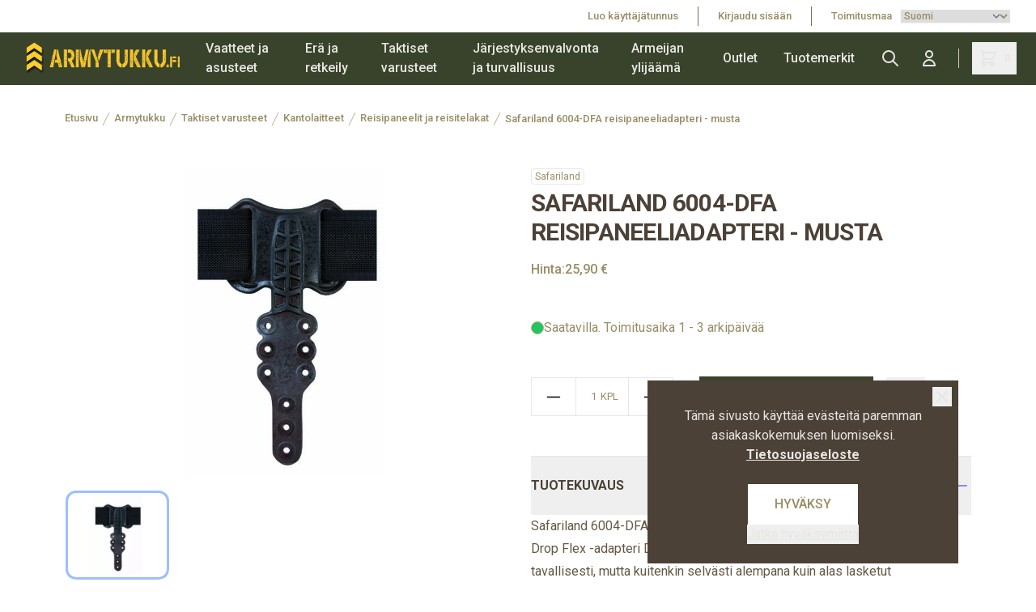

--- FILE ---
content_type: text/html; charset=UTF-8
request_url: https://armytukku.fi/fi/product/safariland-6004-dfa-reisipaneeliadapteri-musta/9442
body_size: 16710
content:
<!DOCTYPE html>
<html lang="fi">
<head>

    <meta charset="utf-8" />
    <meta content="#000" name="theme-color"/>
    <meta name="viewport" content="width=device-width, initial-scale=1.0, maximum-scale=5.0" />
    <link rel="preconnect" href="https://fonts.googleapis.com">
    <link rel="preconnect" href="https://fonts.gstatic.com" crossorigin>
    <link href="https://fonts.googleapis.com/css2?family=Roboto:wght@400;500;700&display=swap" rel="stylesheet">

    
            <link rel="apple-touch-icon" sizes="57x57" href="/milgear/favico/2/apple-icon-57x57.png">
        <link rel="apple-touch-icon" sizes="60x60" href="/milgear/favico/2/apple-icon-60x60.png">
        <link rel="apple-touch-icon" sizes="72x72" href="/milgear/favico/2/apple-icon-72x72.png">
        <link rel="apple-touch-icon" sizes="76x76" href="/milgear/favico/2/apple-icon-76x76.png">
        <link rel="apple-touch-icon" sizes="114x114" href="/milgear/favico/2/apple-icon-114x114.png">
        <link rel="apple-touch-icon" sizes="120x120" href="/milgear/favico/2/apple-icon-120x120.png">
        <link rel="apple-touch-icon" sizes="144x144" href="/milgear/favico/2/apple-icon-144x144.png">
        <link rel="apple-touch-icon" sizes="152x152" href="/milgear/favico/2/apple-icon-152x152.png">
        <link rel="apple-touch-icon" sizes="180x180" href="/milgear/favico/2/apple-icon-180x180.png">
        <link rel="icon" type="image/png" sizes="192x192" href="/milgear/favico/2/android-icon-192x192.png">
        <link rel="icon" type="image/png" sizes="32x32" href="/milgear/favico/2/favicon-32x32.png">
        <link rel="icon" type="image/png" sizes="96x96" href="/milgear/favico/2/favicon-96x96.png">
        <link rel="icon" type="image/png" sizes="16x16" href="/milgear/favico/2/favicon-16x16.png">
        <link rel="manifest" href="/milgear/favico/2/manifest.json">
        <meta name="msapplication-TileColor" content="#ffffff">
        <meta name="msapplication-TileImage" content="/milgear/favico/2/ms-icon-144x144.png">
        <meta name="theme-color" content="#ffffff">
    
        <meta name="google-site-verification" content="Os2gZ2Po7jFKK-SH-argCq3d9_57zO_kkDzvPSYdzo8" />
    
    
    <link rel="preload" as="style" href="https://armytukku.fi/build/assets/app-6sXqGmQ1.css" /><link rel="modulepreload" href="https://armytukku.fi/build/assets/app-Ta6jA97R.js" /><link rel="modulepreload" href="https://armytukku.fi/build/assets/ijs-DN7ZoTPg.js" /><link rel="modulepreload" href="https://armytukku.fi/build/assets/vue-F1h51Lfw.js" /><link rel="modulepreload" href="https://armytukku.fi/build/assets/axios-Di2Ee2vV.js" /><link rel="modulepreload" href="https://armytukku.fi/build/assets/nprogress-IfA69_Tv.js" /><link rel="modulepreload" href="https://armytukku.fi/build/assets/lodash-D54NZ5DE.js" /><link rel="stylesheet" href="https://armytukku.fi/build/assets/app-6sXqGmQ1.css" /><script type="module" src="https://armytukku.fi/build/assets/app-Ta6jA97R.js"></script>
    

<!-- Consent mode for gtag and tag manager -->
<script>
window.dataLayer = window.dataLayer || [];

function gtag(){dataLayer.push(arguments);}

if(localStorage.getItem('cookieConsent') !== "true") {
    gtag('consent', 'default', 
    {
        'ad_storage': 'denied', 
        'analytics_storage': 'denied',
        'ads_data_redaction': 'denied',
        'ad_user_data': 'denied',
        'ad_personalization': 'denied',
    });
} else {
    gtag('consent', 'default', {
        'ad_storage': 'granted',
        'analytics_storage': 'granted',
        'ads_data_redaction': 'granted',
        'ad_user_data': 'granted',
        'ad_personalization': 'granted',
        });

}
</script>

<!-- Global Site Tag (gtag.js) - Google Analytics -->
<script async src="https://www.googletagmanager.com/gtag/js?id=G-818JYQYLWN"></script>
<script>
    gtag('js', new Date());
    gtag('config', "G-818JYQYLWN");
</script>

<!-- Meta Pixel Code -->
<script>
!function(f,b,e,v,n,t,s)
{if(f.fbq)return;n=f.fbq=function(){n.callMethod?
n.callMethod.apply(n,arguments):n.queue.push(arguments);};
if(!f._fbq)f._fbq=n;n.push=n;n.loaded=!0;n.version='2.0';
n.queue=[];t=b.createElement(e);t.async=!0;
t.src=v;s=b.getElementsByTagName(e)[0];
s.parentNode.insertBefore(t,s);}(window, document,'script',
'https://connect.facebook.net/en_US/fbevents.js');
if(localStorage.getItem('cookieConsent') !== "true") {
    fbq('consent', 'revoke');
} else {
    fbq('consent', 'grant');
}
fbq('init', "2734503600034336");
fbq('track', 'PageView');
</script>
<!-- End Meta Pixel Code -->




    <script type="application/ld+json" inertia>[{"@context":"https:\/\/schema.org","@type":"Product","name":"Safariland 6004-DFA reisipaneeliadapteri - musta","description":"Safariland 6004-DFA reisipaneeliadapteri&nbsp;&nbsp;Drop Flex -adapteri DFA:n avulla reisikoteloa voi pit\u00e4\u00e4 ylemp\u00e4n\u00e4 kuin tavallisesti, mutta kuitenkin selv\u00e4sti","sku":"9442","mpn":"6004DFA-2","url":"https:\/\/armytukku.fi\/fi\/product\/safariland-6004-dfa-reisipaneeliadapteri-musta\/9442","brand":{"@type":"Brand","name":"Safariland"},"image":"https:\/\/pictures.armytukku.fi\/0\/1\/original\/8388.webp","offers":{"@type":"Offer","price":"25.9","availability":"https:\/\/schema.org\/InStock","itemCondition":"https:\/\/schema.org\/NewCondition","priceCurrency":"EUR","priceSpecification":{"@type":"PriceSpecification","valueAddedTaxIncluded":true,"priceCurrency":"EUR","price":"25.9"},"url":"https:\/\/armytukku.fi\/fi\/product\/safariland-6004-dfa-reisipaneeliadapteri-musta\/9442"}},{"@context":"https:\/\/schema.org","@type":"Organization","name":"Armytukku","url":"https:\/\/armytukku.fi","logo":"\/milgear\/armytukku.png"},{"@context":"https:\/\/schema.org","@type":"WebSite","name":"Armytukku","url":"https:\/\/armytukku.fi","potentialAction":{"@type":"SearchAction","target":"https:\/\/armytukku.fi\/search?q={query}","query-input":{"type":"PropertyValueSpecification","valueRequired":true,"valueName":"query"}}},{"@context":"https:\/\/schema.org","@type":"BreadcrumbList","itemListElement":[{"@type":"ListItem","position":0,"item":{"@type":"WebPage","@id":"https:\/\/armytukku.fi\/fi","name":"Etusivu","url":"https:\/\/armytukku.fi\/fi"}},{"@type":"ListItem","position":1,"item":{"@type":"WebPage","@id":"https:\/\/armytukku.fi\/fi\/category\/armytukku\/560","name":"Armytukku","url":"https:\/\/armytukku.fi\/fi\/category\/armytukku\/560"}},{"@type":"ListItem","position":2,"item":{"@type":"WebPage","@id":"https:\/\/armytukku.fi\/fi\/category\/taktiset-varusteet\/578","name":"Taktiset varusteet","url":"https:\/\/armytukku.fi\/fi\/category\/taktiset-varusteet\/578"}},{"@type":"ListItem","position":3,"item":{"@type":"WebPage","@id":"https:\/\/armytukku.fi\/fi\/category\/kantolaitteet\/1376","name":"Kantolaitteet","url":"https:\/\/armytukku.fi\/fi\/category\/kantolaitteet\/1376"}},{"@type":"ListItem","position":4,"item":{"@type":"WebPage","@id":"https:\/\/armytukku.fi\/fi\/category\/reisipaneelit-ja-reisitelakat\/586","name":"Reisipaneelit ja reisitelakat","url":"https:\/\/armytukku.fi\/fi\/category\/reisipaneelit-ja-reisitelakat\/586"}},{"@type":"ListItem","position":5,"item":{"@type":"WebPage","@id":"https:\/\/armytukku.fi\/fi\/product\/safariland-6004-dfa-reisipaneeliadapteri-musta\/9442","name":"Safariland 6004-DFA reisipaneeliadapteri - musta","url":"https:\/\/armytukku.fi\/fi\/product\/safariland-6004-dfa-reisipaneeliadapteri-musta\/9442"}}]}]</script>
<link href="https://armytukku.fi/fi/product/safariland-6004-dfa-reisipaneeliadapteri-musta/9442" rel="canonical" inertia>
<title inertia="title">Safariland 6004-DFA reisipaneeliadapteri - musta</title>
<meta name="name" property content="Safariland 6004-DFA reisipaneeliadapteri - musta" inertia="name">
<meta name="description" property content="Safariland 6004-DFA reisipaneeliadapteri&nbsp;&nbsp;Drop Flex -adapteri DFA:n avulla reisikoteloa voi pitää ylempänä kuin tavallisesti, mutta kuitenkin selvästi" inertia="description">
<meta name="rating" property content="Safe For Kids" inertia="rating">
<meta name="copyright" property content="https://armytukku.fi" inertia="copyright">
<meta name property="og:title" content="Safariland 6004-DFA reisipaneeliadapteri - musta" inertia="og_title">
<meta name property="og:type" content="product" inertia="og_type">
<meta name property="og:url" content="https://armytukku.fi/fi/product/safariland-6004-dfa-reisipaneeliadapteri-musta/9442" inertia="og_url">
<meta name property="og:image" content="https://pictures.armytukku.fi/0/1/original/8388.webp" inertia="og_image">
<meta name property="og:site_name" content="Safariland 6004-DFA reisipaneeliadapteri - musta" inertia="og_site_name">
<meta name property="og:description" content="Safariland 6004-DFA reisipaneeliadapteri&nbsp;&nbsp;Drop Flex -adapteri DFA:n avulla reisikoteloa voi pitää ylempänä kuin tavallisesti, mutta kuitenkin selvästi" inertia="og_description">
<meta name="robots" property content="index, follow, noodp" inertia="robots">
<link rel="canonical" href="https://armytukku.fi/fi/product/safariland-6004-dfa-reisipaneeliadapteri-musta/9442" inertia="canonical">
</head>
<body>

            <!-- Meta Pixel Code (noscript) -->
    <noscript><img height="1" width="1" style="display:none" src="https://www.facebook.com/tr?id=2734503600034336&ev=PageView&noscript=1"/></noscript>
    <!-- End Meta Pixel Code (noscript) -->
    
        
    <div id="app" data-page="{&quot;component&quot;:&quot;Product&quot;,&quot;props&quot;:{&quot;errors&quot;:{},&quot;infobar&quot;:[],&quot;global_popup&quot;:null,&quot;promos&quot;:[],&quot;menu&quot;:[{&quot;id&quot;:530,&quot;number&quot;:560,&quot;level&quot;:1,&quot;name&quot;:&quot;Armytukku&quot;,&quot;link&quot;:&quot;/fi/category/armytukku/560&quot;,&quot;picture&quot;:null,&quot;children&quot;:[{&quot;id&quot;:531,&quot;number&quot;:561,&quot;level&quot;:2,&quot;name&quot;:&quot;Vaatteet ja asusteet&quot;,&quot;link&quot;:&quot;/fi/category/vaatteet-ja-asusteet/561&quot;,&quot;value&quot;:&quot;/fi/category/vaatteet-ja-asusteet/561&quot;,&quot;picture&quot;:null,&quot;children&quot;:[{&quot;id&quot;:532,&quot;number&quot;:562,&quot;level&quot;:3,&quot;name&quot;:&quot;Housut&quot;,&quot;link&quot;:&quot;/fi/category/housut/562&quot;,&quot;value&quot;:&quot;/fi/category/housut/562&quot;,&quot;picture&quot;:null,&quot;children&quot;:[],&quot;icon&quot;:null},{&quot;id&quot;:533,&quot;number&quot;:563,&quot;level&quot;:3,&quot;name&quot;:&quot;Takit&quot;,&quot;link&quot;:&quot;/fi/category/takit/563&quot;,&quot;value&quot;:&quot;/fi/category/takit/563&quot;,&quot;picture&quot;:null,&quot;children&quot;:[],&quot;icon&quot;:null},{&quot;id&quot;:534,&quot;number&quot;:564,&quot;level&quot;:3,&quot;name&quot;:&quot;Paidat&quot;,&quot;link&quot;:&quot;/fi/category/paidat/564&quot;,&quot;value&quot;:&quot;/fi/category/paidat/564&quot;,&quot;picture&quot;:null,&quot;children&quot;:[],&quot;icon&quot;:null},{&quot;id&quot;:535,&quot;number&quot;:565,&quot;level&quot;:3,&quot;name&quot;:&quot;Alusvaatteet&quot;,&quot;link&quot;:&quot;/fi/category/alusvaatteet/565&quot;,&quot;value&quot;:&quot;/fi/category/alusvaatteet/565&quot;,&quot;picture&quot;:null,&quot;children&quot;:[],&quot;icon&quot;:null},{&quot;id&quot;:1380,&quot;number&quot;:1388,&quot;level&quot;:3,&quot;name&quot;:&quot;Ponchot&quot;,&quot;link&quot;:&quot;/fi/category/ponchot/1388&quot;,&quot;value&quot;:&quot;/fi/category/ponchot/1388&quot;,&quot;picture&quot;:null,&quot;children&quot;:[],&quot;icon&quot;:null},{&quot;id&quot;:538,&quot;number&quot;:568,&quot;level&quot;:3,&quot;name&quot;:&quot;Naamiopuvut ja -asusteet&quot;,&quot;link&quot;:&quot;/fi/category/naamiopuvut-ja-asusteet/568&quot;,&quot;value&quot;:&quot;/fi/category/naamiopuvut-ja-asusteet/568&quot;,&quot;picture&quot;:{&quot;id&quot;:10,&quot;picture_name&quot;:&quot;5386075851abac66.jpg&quot;,&quot;order&quot;:0,&quot;pictureUrl&quot;:&quot;https://pictures.armytukku.fi/5386075851abac66.jpg&quot;,&quot;pictureThumbUrl&quot;:&quot;https://pictures.armytukku.fi/1/2/xsmall/10.webp&quot;},&quot;children&quot;:[],&quot;icon&quot;:null},{&quot;id&quot;:605,&quot;number&quot;:632,&quot;level&quot;:3,&quot;name&quot;:&quot;Sadevaatteet&quot;,&quot;link&quot;:&quot;/fi/category/sadevaatteet/632&quot;,&quot;value&quot;:&quot;/fi/category/sadevaatteet/632&quot;,&quot;picture&quot;:null,&quot;children&quot;:[],&quot;icon&quot;:null},{&quot;id&quot;:643,&quot;number&quot;:668,&quot;level&quot;:3,&quot;name&quot;:&quot;Sukat&quot;,&quot;link&quot;:&quot;/fi/category/sukat/668&quot;,&quot;value&quot;:&quot;/fi/category/sukat/668&quot;,&quot;picture&quot;:null,&quot;children&quot;:[],&quot;icon&quot;:null},{&quot;id&quot;:734,&quot;number&quot;:757,&quot;level&quot;:3,&quot;name&quot;:&quot;Puvut / univormut&quot;,&quot;link&quot;:&quot;/fi/category/puvut-univormut/757&quot;,&quot;value&quot;:&quot;/fi/category/puvut-univormut/757&quot;,&quot;picture&quot;:null,&quot;children&quot;:[],&quot;icon&quot;:null},{&quot;id&quot;:539,&quot;number&quot;:569,&quot;level&quot;:3,&quot;name&quot;:&quot;Asusteet&quot;,&quot;link&quot;:&quot;/fi/category/asusteet/569&quot;,&quot;value&quot;:&quot;/fi/category/asusteet/569&quot;,&quot;picture&quot;:null,&quot;children&quot;:[],&quot;icon&quot;:null},{&quot;id&quot;:544,&quot;number&quot;:574,&quot;level&quot;:3,&quot;name&quot;:&quot;Kengät / Jalkineet&quot;,&quot;link&quot;:&quot;/fi/category/kengat-jalkineet/574&quot;,&quot;value&quot;:&quot;/fi/category/kengat-jalkineet/574&quot;,&quot;picture&quot;:{&quot;id&quot;:12,&quot;picture_name&quot;:&quot;54460768e50b3155.jpg&quot;,&quot;order&quot;:0,&quot;pictureUrl&quot;:&quot;https://pictures.armytukku.fi/54460768e50b3155.jpg&quot;,&quot;pictureThumbUrl&quot;:&quot;https://pictures.armytukku.fi/1/2/xsmall/12.webp&quot;},&quot;children&quot;:[],&quot;icon&quot;:null}],&quot;icon&quot;:null},{&quot;id&quot;:564,&quot;number&quot;:594,&quot;level&quot;:2,&quot;name&quot;:&quot;Erä ja retkeily&quot;,&quot;link&quot;:&quot;/fi/category/era-ja-retkeily/594&quot;,&quot;value&quot;:&quot;/fi/category/era-ja-retkeily/594&quot;,&quot;picture&quot;:{&quot;id&quot;:13,&quot;picture_name&quot;:&quot;5646076911bb6f54.jpg&quot;,&quot;order&quot;:0,&quot;pictureUrl&quot;:&quot;https://pictures.armytukku.fi/5646076911bb6f54.jpg&quot;,&quot;pictureThumbUrl&quot;:&quot;https://pictures.armytukku.fi/1/2/xsmall/13.webp&quot;},&quot;children&quot;:[{&quot;id&quot;:545,&quot;number&quot;:575,&quot;level&quot;:3,&quot;name&quot;:&quot;Reput, laukut ja säkit&quot;,&quot;link&quot;:&quot;/fi/category/reput-laukut-ja-sakit/575&quot;,&quot;value&quot;:&quot;/fi/category/reput-laukut-ja-sakit/575&quot;,&quot;picture&quot;:{&quot;id&quot;:26,&quot;picture_name&quot;:&quot;5456076a551cc2ab.jpg&quot;,&quot;order&quot;:0,&quot;pictureUrl&quot;:&quot;https://pictures.armytukku.fi/5456076a551cc2ab.jpg&quot;,&quot;pictureThumbUrl&quot;:&quot;https://pictures.armytukku.fi/1/2/xsmall/26.webp&quot;},&quot;children&quot;:[],&quot;icon&quot;:null},{&quot;id&quot;:565,&quot;number&quot;:595,&quot;level&quot;:3,&quot;name&quot;:&quot;Retkiruokailu&quot;,&quot;link&quot;:&quot;/fi/category/retkiruokailu/595&quot;,&quot;value&quot;:&quot;/fi/category/retkiruokailu/595&quot;,&quot;picture&quot;:{&quot;id&quot;:8,&quot;picture_name&quot;:&quot;56560757f0e03e58.jpg&quot;,&quot;order&quot;:0,&quot;pictureUrl&quot;:&quot;https://pictures.armytukku.fi/56560757f0e03e58.jpg&quot;,&quot;pictureThumbUrl&quot;:&quot;https://pictures.armytukku.fi/1/2/xsmall/8.webp&quot;},&quot;children&quot;:[],&quot;icon&quot;:null},{&quot;id&quot;:569,&quot;number&quot;:599,&quot;level&quot;:3,&quot;name&quot;:&quot;Ensiapu ja ensihoito&quot;,&quot;link&quot;:&quot;/fi/category/ensiapu-ja-ensihoito/599&quot;,&quot;value&quot;:&quot;/fi/category/ensiapu-ja-ensihoito/599&quot;,&quot;picture&quot;:null,&quot;children&quot;:[],&quot;icon&quot;:null},{&quot;id&quot;:568,&quot;number&quot;:598,&quot;level&quot;:3,&quot;name&quot;:&quot;Köydet ja narut&quot;,&quot;link&quot;:&quot;/fi/category/koydet-ja-narut/598&quot;,&quot;value&quot;:&quot;/fi/category/koydet-ja-narut/598&quot;,&quot;picture&quot;:{&quot;id&quot;:17,&quot;picture_name&quot;:&quot;56860769749de0e4.jpg&quot;,&quot;order&quot;:0,&quot;pictureUrl&quot;:&quot;https://pictures.armytukku.fi/56860769749de0e4.jpg&quot;,&quot;pictureThumbUrl&quot;:&quot;https://pictures.armytukku.fi/1/2/xsmall/17.webp&quot;},&quot;children&quot;:[],&quot;icon&quot;:null},{&quot;id&quot;:606,&quot;number&quot;:633,&quot;level&quot;:3,&quot;name&quot;:&quot;Muistiinpanovälineet&quot;,&quot;link&quot;:&quot;/fi/category/muistiinpanovalineet/633&quot;,&quot;value&quot;:&quot;/fi/category/muistiinpanovalineet/633&quot;,&quot;picture&quot;:null,&quot;children&quot;:[],&quot;icon&quot;:null},{&quot;id&quot;:600,&quot;number&quot;:627,&quot;level&quot;:3,&quot;name&quot;:&quot;Selviytymistarvikkeet  ja -varusteet&quot;,&quot;link&quot;:&quot;/fi/category/selviytymistarvikkeet-ja-varusteet/627&quot;,&quot;value&quot;:&quot;/fi/category/selviytymistarvikkeet-ja-varusteet/627&quot;,&quot;picture&quot;:null,&quot;children&quot;:[],&quot;icon&quot;:null},{&quot;id&quot;:648,&quot;number&quot;:672,&quot;level&quot;:3,&quot;name&quot;:&quot;Sytyttimet ja muut tulentekovälineet&quot;,&quot;link&quot;:&quot;/fi/category/sytyttimet-ja-muut-tulentekovalineet/672&quot;,&quot;value&quot;:&quot;/fi/category/sytyttimet-ja-muut-tulentekovalineet/672&quot;,&quot;picture&quot;:{&quot;id&quot;:22,&quot;picture_name&quot;:&quot;64860769cc783a01.jpg&quot;,&quot;order&quot;:1,&quot;pictureUrl&quot;:&quot;https://pictures.armytukku.fi/64860769cc783a01.jpg&quot;,&quot;pictureThumbUrl&quot;:&quot;https://pictures.armytukku.fi/1/2/xsmall/22.webp&quot;},&quot;children&quot;:[],&quot;icon&quot;:null},{&quot;id&quot;:760,&quot;number&quot;:783,&quot;level&quot;:3,&quot;name&quot;:&quot;Työkalut ja teräaseet&quot;,&quot;link&quot;:&quot;/fi/category/tyokalut-ja-teraaseet/783&quot;,&quot;value&quot;:&quot;/fi/category/tyokalut-ja-teraaseet/783&quot;,&quot;picture&quot;:null,&quot;children&quot;:[],&quot;icon&quot;:null},{&quot;id&quot;:672,&quot;number&quot;:696,&quot;level&quot;:3,&quot;name&quot;:&quot;Valaisimet&quot;,&quot;link&quot;:&quot;/fi/category/valaisimet/696&quot;,&quot;value&quot;:&quot;/fi/category/valaisimet/696&quot;,&quot;picture&quot;:null,&quot;children&quot;:[],&quot;icon&quot;:null},{&quot;id&quot;:678,&quot;number&quot;:702,&quot;level&quot;:3,&quot;name&quot;:&quot;DIY - Tee se itse&quot;,&quot;link&quot;:&quot;/fi/category/diy-tee-se-itse/702&quot;,&quot;value&quot;:&quot;/fi/category/diy-tee-se-itse/702&quot;,&quot;picture&quot;:{&quot;id&quot;:25,&quot;picture_name&quot;:&quot;6786076a17499788.jpg&quot;,&quot;order&quot;:0,&quot;pictureUrl&quot;:&quot;https://pictures.armytukku.fi/6786076a17499788.jpg&quot;,&quot;pictureThumbUrl&quot;:&quot;https://pictures.armytukku.fi/1/2/xsmall/25.webp&quot;},&quot;children&quot;:[],&quot;icon&quot;:null},{&quot;id&quot;:763,&quot;number&quot;:786,&quot;level&quot;:3,&quot;name&quot;:&quot;Hyttyskarkottimet ja -ansat&quot;,&quot;link&quot;:&quot;/fi/category/hyttyskarkottimet-ja-ansat/786&quot;,&quot;value&quot;:&quot;/fi/category/hyttyskarkottimet-ja-ansat/786&quot;,&quot;picture&quot;:null,&quot;children&quot;:[],&quot;icon&quot;:null},{&quot;id&quot;:567,&quot;number&quot;:597,&quot;level&quot;:3,&quot;name&quot;:&quot;Leiriytyminen ja majoittuminen&quot;,&quot;link&quot;:&quot;/fi/category/leiriytyminen-ja-majoittuminen/597&quot;,&quot;value&quot;:&quot;/fi/category/leiriytyminen-ja-majoittuminen/597&quot;,&quot;picture&quot;:{&quot;id&quot;:23,&quot;picture_name&quot;:&quot;56760769e22bffbb.jpg&quot;,&quot;order&quot;:0,&quot;pictureUrl&quot;:&quot;https://pictures.armytukku.fi/56760769e22bffbb.jpg&quot;,&quot;pictureThumbUrl&quot;:&quot;https://pictures.armytukku.fi/1/2/xsmall/23.webp&quot;},&quot;children&quot;:[],&quot;icon&quot;:null},{&quot;id&quot;:1340,&quot;number&quot;:1348,&quot;level&quot;:3,&quot;name&quot;:&quot;Lumikengät ja tarvikkeet&quot;,&quot;link&quot;:&quot;/fi/category/lumikengat-ja-tarvikkeet/1348&quot;,&quot;value&quot;:&quot;/fi/category/lumikengat-ja-tarvikkeet/1348&quot;,&quot;picture&quot;:null,&quot;children&quot;:[],&quot;icon&quot;:null},{&quot;id&quot;:1349,&quot;number&quot;:1357,&quot;level&quot;:3,&quot;name&quot;:&quot;Varavirtalähteet - Powerbankit&quot;,&quot;link&quot;:&quot;/fi/category/varavirtalahteet-powerbankit/1357&quot;,&quot;value&quot;:&quot;/fi/category/varavirtalahteet-powerbankit/1357&quot;,&quot;picture&quot;:null,&quot;children&quot;:[],&quot;icon&quot;:null}],&quot;icon&quot;:null},{&quot;id&quot;:548,&quot;number&quot;:578,&quot;level&quot;:2,&quot;name&quot;:&quot;Taktiset varusteet&quot;,&quot;link&quot;:&quot;/fi/category/taktiset-varusteet/578&quot;,&quot;value&quot;:&quot;/fi/category/taktiset-varusteet/578&quot;,&quot;picture&quot;:{&quot;id&quot;:36,&quot;picture_name&quot;:&quot;548607962c150f9d.jpg&quot;,&quot;order&quot;:0,&quot;pictureUrl&quot;:&quot;https://pictures.armytukku.fi/548607962c150f9d.jpg&quot;,&quot;pictureThumbUrl&quot;:&quot;https://pictures.armytukku.fi/1/2/xsmall/36.webp&quot;},&quot;children&quot;:[{&quot;id&quot;:1367,&quot;number&quot;:1375,&quot;level&quot;:3,&quot;name&quot;:&quot;Suojavarusteet ja -välineet&quot;,&quot;link&quot;:&quot;/fi/category/suojavarusteet-ja-valineet/1375&quot;,&quot;value&quot;:&quot;/fi/category/suojavarusteet-ja-valineet/1375&quot;,&quot;picture&quot;:null,&quot;children&quot;:[],&quot;icon&quot;:null},{&quot;id&quot;:1368,&quot;number&quot;:1376,&quot;level&quot;:3,&quot;name&quot;:&quot;Kantolaitteet&quot;,&quot;link&quot;:&quot;/fi/category/kantolaitteet/1376&quot;,&quot;value&quot;:&quot;/fi/category/kantolaitteet/1376&quot;,&quot;picture&quot;:null,&quot;children&quot;:[],&quot;icon&quot;:null},{&quot;id&quot;:573,&quot;number&quot;:601,&quot;level&quot;:3,&quot;name&quot;:&quot;Asetarvikkeet ja ammuntavarusteet&quot;,&quot;link&quot;:&quot;/fi/category/asetarvikkeet-ja-ammuntavarusteet/601&quot;,&quot;value&quot;:&quot;/fi/category/asetarvikkeet-ja-ammuntavarusteet/601&quot;,&quot;picture&quot;:null,&quot;children&quot;:[],&quot;icon&quot;:null},{&quot;id&quot;:637,&quot;number&quot;:662,&quot;level&quot;:3,&quot;name&quot;:&quot;Naamiointi&quot;,&quot;link&quot;:&quot;/fi/category/naamiointi/662&quot;,&quot;value&quot;:&quot;/fi/category/naamiointi/662&quot;,&quot;picture&quot;:null,&quot;children&quot;:[],&quot;icon&quot;:null},{&quot;id&quot;:557,&quot;number&quot;:587,&quot;level&quot;:3,&quot;name&quot;:&quot;Merkit ja liput&quot;,&quot;link&quot;:&quot;/fi/category/merkit-ja-liput/587&quot;,&quot;value&quot;:&quot;/fi/category/merkit-ja-liput/587&quot;,&quot;picture&quot;:{&quot;id&quot;:7,&quot;picture_name&quot;:&quot;55760755cbf6d3f2.jpg&quot;,&quot;order&quot;:0,&quot;pictureUrl&quot;:&quot;https://pictures.armytukku.fi/55760755cbf6d3f2.jpg&quot;,&quot;pictureThumbUrl&quot;:&quot;https://pictures.armytukku.fi/1/2/xsmall/7.webp&quot;},&quot;children&quot;:[],&quot;icon&quot;:null},{&quot;id&quot;:627,&quot;number&quot;:652,&quot;level&quot;:3,&quot;name&quot;:&quot;Radiopuhelimet ja tarvikkeet&quot;,&quot;link&quot;:&quot;/fi/category/radiopuhelimet-ja-tarvikkeet/652&quot;,&quot;value&quot;:&quot;/fi/category/radiopuhelimet-ja-tarvikkeet/652&quot;,&quot;picture&quot;:null,&quot;children&quot;:[],&quot;icon&quot;:null},{&quot;id&quot;:698,&quot;number&quot;:722,&quot;level&quot;:3,&quot;name&quot;:&quot;Enola Gaye värisavut / savuheitteet&quot;,&quot;link&quot;:&quot;/fi/category/enola-gaye-varisavut-savuheitteet/722&quot;,&quot;value&quot;:&quot;/fi/category/enola-gaye-varisavut-savuheitteet/722&quot;,&quot;picture&quot;:null,&quot;children&quot;:[],&quot;icon&quot;:null},{&quot;id&quot;:1370,&quot;number&quot;:1378,&quot;level&quot;:3,&quot;name&quot;:&quot;Muut taktiset varusteet&quot;,&quot;link&quot;:&quot;/fi/category/muut-taktiset-varusteet/1378&quot;,&quot;value&quot;:&quot;/fi/category/muut-taktiset-varusteet/1378&quot;,&quot;picture&quot;:null,&quot;children&quot;:[],&quot;icon&quot;:null}],&quot;icon&quot;:null},{&quot;id&quot;:581,&quot;number&quot;:609,&quot;level&quot;:2,&quot;name&quot;:&quot;Järjestyksenvalvonta ja turvallisuus&quot;,&quot;link&quot;:&quot;/fi/category/jarjestyksenvalvonta-ja-turvallisuus/609&quot;,&quot;value&quot;:&quot;/fi/category/jarjestyksenvalvonta-ja-turvallisuus/609&quot;,&quot;picture&quot;:null,&quot;children&quot;:[{&quot;id&quot;:1363,&quot;number&quot;:1371,&quot;level&quot;:3,&quot;name&quot;:&quot;Voimankäyttövälineet&quot;,&quot;link&quot;:&quot;/fi/category/voimankayttovalineet/1371&quot;,&quot;value&quot;:&quot;/fi/category/voimankayttovalineet/1371&quot;,&quot;picture&quot;:null,&quot;children&quot;:[],&quot;icon&quot;:null},{&quot;id&quot;:582,&quot;number&quot;:610,&quot;level&quot;:3,&quot;name&quot;:&quot;Varustevyöt ja alusvyöt&quot;,&quot;link&quot;:&quot;/fi/category/varustevyot-ja-alusvyot/610&quot;,&quot;value&quot;:&quot;/fi/category/varustevyot-ja-alusvyot/610&quot;,&quot;picture&quot;:null,&quot;children&quot;:[],&quot;icon&quot;:null},{&quot;id&quot;:671,&quot;number&quot;:695,&quot;level&quot;:3,&quot;name&quot;:&quot;Suojaliivit&quot;,&quot;link&quot;:&quot;/fi/category/suojaliivit/695&quot;,&quot;value&quot;:&quot;/fi/category/suojaliivit/695&quot;,&quot;picture&quot;:null,&quot;children&quot;:[],&quot;icon&quot;:null},{&quot;id&quot;:677,&quot;number&quot;:701,&quot;level&quot;:3,&quot;name&quot;:&quot;Järjestyksenvalvojan tunnusliivit ja tunnukset&quot;,&quot;link&quot;:&quot;/fi/category/jarjestyksenvalvojan-tunnusliivit-ja-tunnukset/701&quot;,&quot;value&quot;:&quot;/fi/category/jarjestyksenvalvojan-tunnusliivit-ja-tunnukset/701&quot;,&quot;picture&quot;:null,&quot;children&quot;:[],&quot;icon&quot;:null},{&quot;id&quot;:687,&quot;number&quot;:711,&quot;level&quot;:3,&quot;name&quot;:&quot;Taskut, kotelot ja pidikkeet&quot;,&quot;link&quot;:&quot;/fi/category/taskut-kotelot-ja-pidikkeet/711&quot;,&quot;value&quot;:&quot;/fi/category/taskut-kotelot-ja-pidikkeet/711&quot;,&quot;picture&quot;:null,&quot;children&quot;:[],&quot;icon&quot;:null},{&quot;id&quot;:676,&quot;number&quot;:700,&quot;level&quot;:3,&quot;name&quot;:&quot;Avaimenperät ja avainpidikkeet&quot;,&quot;link&quot;:&quot;/fi/category/avaimenperat-ja-avainpidikkeet/700&quot;,&quot;value&quot;:&quot;/fi/category/avaimenperat-ja-avainpidikkeet/700&quot;,&quot;picture&quot;:null,&quot;children&quot;:[],&quot;icon&quot;:null}],&quot;icon&quot;:null},{&quot;id&quot;:966,&quot;number&quot;:986,&quot;level&quot;:2,&quot;name&quot;:&quot;Armeijan ylijäämä&quot;,&quot;link&quot;:&quot;/fi/category/armeijan-ylijaama/986&quot;,&quot;value&quot;:&quot;/fi/category/armeijan-ylijaama/986&quot;,&quot;picture&quot;:null,&quot;children&quot;:[],&quot;icon&quot;:null},{&quot;id&quot;:1339,&quot;number&quot;:1347,&quot;level&quot;:2,&quot;name&quot;:&quot;Outlet&quot;,&quot;link&quot;:&quot;/fi/category/outlet/1347&quot;,&quot;value&quot;:&quot;/fi/category/outlet/1347&quot;,&quot;picture&quot;:null,&quot;children&quot;:[],&quot;icon&quot;:null}],&quot;icon&quot;:null}],&quot;mainmenu&quot;:[],&quot;footer&quot;:[{&quot;id&quot;:23,&quot;level&quot;:1,&quot;target_type&quot;:&quot;menu-text&quot;,&quot;name&quot;:&quot;HYVÄ TIETÄÄ&quot;,&quot;value&quot;:&quot;&quot;,&quot;picture&quot;:null,&quot;description&quot;:null,&quot;children&quot;:[{&quot;id&quot;:25,&quot;level&quot;:2,&quot;target_type&quot;:&quot;menu-link&quot;,&quot;name&quot;:&quot;Yhteystiedot&quot;,&quot;value&quot;:&quot;/fi/page/yhteystiedot/39100&quot;,&quot;picture&quot;:null,&quot;description&quot;:null,&quot;children&quot;:[]},{&quot;id&quot;:27,&quot;level&quot;:2,&quot;target_type&quot;:&quot;menu-link&quot;,&quot;name&quot;:&quot;Toimitus- ja palautus | ehdot ja ohjeet&quot;,&quot;value&quot;:&quot;/fi/page/toimitus-ja-palautus-%7C-ehdot-ja-ohjeet/39101&quot;,&quot;picture&quot;:null,&quot;description&quot;:null,&quot;children&quot;:[]},{&quot;id&quot;:28,&quot;level&quot;:2,&quot;target_type&quot;:&quot;menu-link&quot;,&quot;name&quot;:&quot;Maksutavat&quot;,&quot;value&quot;:&quot;/fi/page/maksutavat/39102&quot;,&quot;picture&quot;:null,&quot;description&quot;:null,&quot;children&quot;:[]},{&quot;id&quot;:29,&quot;level&quot;:2,&quot;target_type&quot;:&quot;menu-link&quot;,&quot;name&quot;:&quot;Tietosuojaseloste&quot;,&quot;value&quot;:&quot;/fi/page/tietosuojaseloste/39103&quot;,&quot;picture&quot;:null,&quot;description&quot;:null,&quot;children&quot;:[]},{&quot;id&quot;:30,&quot;level&quot;:2,&quot;target_type&quot;:&quot;menu-link&quot;,&quot;name&quot;:&quot;Tietoa evästeistä&quot;,&quot;value&quot;:&quot;/fi/page/tietoa-evasteista/39104&quot;,&quot;picture&quot;:null,&quot;description&quot;:null,&quot;children&quot;:[]}]},{&quot;id&quot;:31,&quot;level&quot;:1,&quot;target_type&quot;:&quot;menu-text&quot;,&quot;name&quot;:&quot;Asiakaspalvelu&quot;,&quot;value&quot;:&quot;&quot;,&quot;picture&quot;:null,&quot;description&quot;:null,&quot;children&quot;:[{&quot;id&quot;:32,&quot;level&quot;:2,&quot;target_type&quot;:&quot;menu-text&quot;,&quot;name&quot;:&quot;Asiakaspalvelu&quot;,&quot;value&quot;:&quot;asiakaspalvelu@armytukku.fi&lt;br /&gt;\r\nP. 040 7755463 (ti-pe klo 12-16)&lt;br /&gt;\r\n&quot;,&quot;picture&quot;:null,&quot;description&quot;:null,&quot;children&quot;:[]}]}],&quot;brandsmenu&quot;:[],&quot;nostomenu&quot;:[],&quot;countries&quot;:[{&quot;id&quot;:1000,&quot;name&quot;:&quot;Ahvenanmaa&quot;,&quot;namefi&quot;:&quot;Ahvenanmaa&quot;,&quot;nameen&quot;:&quot;Åland&quot;,&quot;nameswe&quot;:&quot;Åland&quot;,&quot;namenative&quot;:&quot;Ahvenanmaa&quot;,&quot;alpha2&quot;:&quot;AX&quot;,&quot;states&quot;:[]},{&quot;id&quot;:203,&quot;name&quot;:&quot;Suomi&quot;,&quot;namefi&quot;:&quot;Suomi&quot;,&quot;nameen&quot;:&quot;Finland&quot;,&quot;nameswe&quot;:&quot;Finland&quot;,&quot;namenative&quot;:&quot;Suomi&quot;,&quot;alpha2&quot;:&quot;FI&quot;,&quot;states&quot;:[]}],&quot;cust&quot;:&quot;milgear&quot;,&quot;locale&quot;:&quot;fi&quot;,&quot;locales&quot;:[&quot;fi&quot;],&quot;device&quot;:&quot;Bot&quot;,&quot;country&quot;:203,&quot;state&quot;:0,&quot;contact&quot;:[],&quot;cart&quot;:[],&quot;currency&quot;:{&quot;id&quot;:1,&quot;shortName&quot;:&quot;EUR&quot;,&quot;symbol&quot;:&quot;€&quot;},&quot;retailer&quot;:false,&quot;showVat&quot;:true,&quot;timestamp&quot;:1768823461.086955,&quot;groupSales&quot;:null,&quot;analytics&quot;:{&quot;useNumber&quot;:false,&quot;hasKlevu&quot;:false},&quot;logged_in&quot;:false,&quot;prevUrl&quot;:null,&quot;eventId&quot;:null,&quot;userbool&quot;:false,&quot;flash&quot;:{&quot;success&quot;:null,&quot;error&quot;:null,&quot;event&quot;:null,&quot;eventData&quot;:null,&quot;rowError&quot;:null},&quot;units&quot;:{&quot;preselectedUnits&quot;:[2,5],&quot;selectedUnits&quot;:[]},&quot;webshopOptions&quot;:{&quot;multishop_name&quot;:&quot;&quot;,&quot;logo&quot;:&quot;/placeholder.svg&quot;,&quot;logo2&quot;:&quot;/placeholder.svg&quot;,&quot;newsletter&quot;:true,&quot;customer_interests&quot;:false,&quot;member_product&quot;:false,&quot;new_menu_builder&quot;:false,&quot;privacy_policy&quot;:&quot;&quot;,&quot;shipping_terms&quot;:&quot;&quot;,&quot;tiktok&quot;:&quot;&quot;,&quot;linkedin&quot;:&quot;&quot;,&quot;facebook&quot;:&quot;&quot;,&quot;whatsapp&quot;:&quot;&quot;,&quot;messenger&quot;:&quot;&quot;,&quot;twitter&quot;:&quot;&quot;,&quot;youtube&quot;:&quot;&quot;,&quot;instagram&quot;:&quot;&quot;,&quot;pinterest&quot;:&quot;&quot;},&quot;product&quot;:{&quot;id&quot;:9606,&quot;parent_id&quot;:null,&quot;number&quot;:&quot;9442&quot;,&quot;type&quot;:&quot;6004DFA-2&quot;,&quot;ean&quot;:&quot;&quot;,&quot;modular&quot;:0,&quot;weight&quot;:0,&quot;netWeight&quot;:&quot;0.000&quot;,&quot;assembly&quot;:false,&quot;name&quot;:&quot;Safariland 6004-DFA reisipaneeliadapteri - musta&quot;,&quot;descriptionHeaders&quot;:{&quot;innerHeader&quot;:&quot;&quot;},&quot;metaDescription&quot;:&quot;&quot;,&quot;description&quot;:&quot;&lt;h2&gt;Safariland 6004-DFA reisipaneeliadapteri&amp;nbsp;&amp;nbsp;&lt;/h2&gt;&lt;p&gt;Drop Flex -adapteri DFA:n avulla reisikoteloa voi pitää ylempänä kuin tavallisesti, mutta kuitenkin selvästi alempana kuin alas lasketut varustevyökotelot. (Kuva 2, esimerkki)&lt;br&gt;&lt;/p&gt;&lt;p&gt;DFA pysyy hyvin paikoillaan myös juostessa ja se soveltuu käytettäväksi vöissä, joiden leveys on maksimissaan 2,25? (58mm).&lt;/p&gt;&lt;p&gt;Adapteri korvaa reisikotelon normaalin varustevyölenkin ja sitä voi käyttää yhdellä reisiremmillä varustetuissa reisikoteloissa sekä reisikoteloissa, joiden ylempi remmi on otettu pois.&lt;/p&gt;&lt;p&gt;Paketissa mukana vain adapteripala, kotelot ja kotelolevyt hankittava erikseen.&lt;/p&gt;&quot;,&quot;description2&quot;:null,&quot;description3&quot;:null,&quot;description4&quot;:null,&quot;description5&quot;:null,&quot;description6&quot;:null,&quot;description7&quot;:null,&quot;selling_text&quot;:null,&quot;external_url&quot;:null,&quot;embeds&quot;:[],&quot;display_price&quot;:{&quot;main_price_with_vat&quot;:&quot;25,90 €&quot;,&quot;main_price&quot;:&quot;20,64 €&quot;,&quot;old_price_with_vat&quot;:&quot;25,90 €&quot;,&quot;old_price&quot;:&quot;20,64 €&quot;,&quot;discount_percent&quot;:&quot;0&quot;,&quot;valid_until&quot;:null,&quot;vat_percent&quot;:25.5,&quot;source&quot;:&quot;product&quot;,&quot;source_id&quot;:&quot;&quot;},&quot;bulk_pricing&quot;:[],&quot;price_data&quot;:{&quot;price&quot;:&quot;20.64&quot;,&quot;price_with_vat&quot;:&quot;25.9&quot;,&quot;total_price&quot;:&quot;20.64&quot;,&quot;total_price_with_vat&quot;:&quot;25.9&quot;,&quot;price_without_discount&quot;:&quot;20.64&quot;,&quot;price_without_discount_with_vat&quot;:&quot;25.9&quot;,&quot;total_price_without_discount&quot;:&quot;20.64&quot;,&quot;total_price_without_discount_with_vat&quot;:&quot;25.9&quot;,&quot;discount_amount&quot;:0,&quot;discount_amount_with_vat&quot;:0,&quot;total_discount_amount&quot;:0,&quot;total_discount_amount_with_vat&quot;:0,&quot;vat_percent&quot;:25.5,&quot;discount_percent&quot;:0,&quot;display_discount_percent&quot;:&quot;0&quot;,&quot;source&quot;:&quot;product&quot;,&quot;valid_until&quot;:null},&quot;buyableAmount&quot;:2,&quot;supplierAmount&quot;:0,&quot;isBuyable&quot;:true,&quot;isVariationParent&quot;:false,&quot;isPublished&quot;:true,&quot;isPreorder&quot;:false,&quot;pictures&quot;:[{&quot;id&quot;:8388,&quot;order&quot;:1,&quot;type&quot;:1,&quot;displaytype&quot;:0,&quot;picture_name&quot;:&quot;9442.jpg&quot;,&quot;pictureUrl&quot;:&quot;https://pictures.armytukku.fi/0/1/original/8388.webp&quot;,&quot;pictureThumbUrl&quot;:&quot;https://pictures.armytukku.fi/1/1/xsmall/8388.webp&quot;,&quot;name&quot;:&quot;&quot;,&quot;alt&quot;:null}],&quot;main_picture&quot;:{&quot;id&quot;:8388,&quot;order&quot;:1,&quot;type&quot;:1,&quot;displaytype&quot;:0,&quot;picture_name&quot;:&quot;9442.jpg&quot;,&quot;pictureUrl&quot;:&quot;https://pictures.armytukku.fi/0/1/original/8388.webp&quot;,&quot;pictureThumbUrl&quot;:&quot;https://pictures.armytukku.fi/1/1/xsmall/8388.webp&quot;,&quot;name&quot;:&quot;&quot;,&quot;alt&quot;:null},&quot;files&quot;:[],&quot;web_variations&quot;:{&quot;data&quot;:[]},&quot;link&quot;:&quot;/fi/product/safariland-6004-dfa-reisipaneeliadapteri-musta/9442&quot;,&quot;fullLink&quot;:&quot;https://armytukku.fi/fi/product/safariland-6004-dfa-reisipaneeliadapteri-musta/9442&quot;,&quot;unit&quot;:&quot;KPL&quot;,&quot;purchasing_size&quot;:0,&quot;saldotexts&quot;:{&quot;Verkkokauppa&quot;:{&quot;type&quot;:&quot;in-stock&quot;,&quot;stock_text&quot;:&quot;Saatavilla&quot;,&quot;coming_text&quot;:&quot;Toimitusaika 1 - 3 arkipäivää&quot;,&quot;color&quot;:&quot;#22c55e&quot;,&quot;description&quot;:&quot;&quot;,&quot;stock&quot;:2}},&quot;saleLimits&quot;:{&quot;min&quot;:1,&quot;max&quot;:999,&quot;step&quot;:1},&quot;review&quot;:[],&quot;brand&quot;:{&quot;id&quot;:103,&quot;name&quot;:&quot;Safariland&quot;,&quot;description&quot;:&quot;&lt;div&gt;Laadukkaat, turvalliset ja kestävät Safariland asekotelot ja asevarusteet on suunniteltu ammuntaan ja viranomaiskäyttöön. Safarilandin valmistamat varusteet soveltuvat loistavasti erittäin vaativaan käyttöön. Amerikkalainen Safariland on arvostettu valmistaja, joka tunnetaan laadukkaista ase- ja varustekoteloistaan. Safarilandin asekotelot tarjoavat turvallisen ja tehokkaan tavan kuljettaa ampuma-aseita. Kotelot ovat valmistettu kestävästä ja laadukkaasta materiaalista, joka takaa kotelon pitkäikäisyyden ja erinomaisen aseen suojan.&lt;/div&gt;&lt;div&gt;&lt;br&gt;&lt;/div&gt;&lt;h2&gt;&lt;b&gt;Safariland tuotteiden ominaisuudet&amp;nbsp;&lt;/b&gt;&lt;/h2&gt;&lt;div&gt;&lt;br&gt;&lt;/div&gt;&lt;h3&gt;&lt;b&gt;Kestävä rakenne&lt;/b&gt;&lt;/h3&gt;&lt;div&gt;Safariland-asekotelot valmistetaan vahvasta materiaalista, joka kestää vaativaa käyttöä ja pitkäaikaista käyttöä.&lt;/div&gt;&lt;div&gt;&lt;br&gt;&lt;/div&gt;&lt;h3&gt;&lt;b&gt;Tarkka istuvuus&lt;/b&gt;&lt;/h3&gt;&lt;div&gt;Kotelot on muotoiltu tarkasti sopimaan tiettyyn aseeseen, varmistaen istuvuuden ja estäen aseen liikkumisen. Safariland tarjoaa myös yleismallisia koteloita, joihin saat sopimaan erilaiset asemallit turvallisesti.&lt;/div&gt;&lt;div&gt;&lt;br&gt;&lt;/div&gt;&lt;h3&gt;&lt;b&gt;Tehokkaat ja käytännölliset lukitusmekanismit&lt;/b&gt;&lt;/h3&gt;&lt;div&gt;Kotelot on varustettu tehokkailla lukitusmekanismeilla, joka pitää aseen turvallisesti paikallaan ja mahdollistaa nopean pääsyn aseeseen tarvittaessa.&lt;/div&gt;&lt;div&gt;&lt;br&gt;&lt;/div&gt;&lt;h3&gt;&lt;b&gt;Säädettävyys&lt;/b&gt;&lt;/h3&gt;&lt;div&gt;Useimmat mallit tarjoavat hyvät säätöominaisuudet ja lisävarusteina erilaisia kiinnikkeitä, jotka mahdollistavat kotelon sovittamisen eri vyökokoihin ja kiinnittämisen erilaisiin varusteisiin.&lt;/div&gt;&lt;div&gt;&lt;br&gt;&lt;/div&gt;&lt;h3&gt;&lt;b&gt;Ergonominen muotoilu&lt;/b&gt;&lt;/h3&gt;&lt;div&gt;Koteloiden ergonominen muotoilu takaa mukavuuden ja helppokäyttöisyyden käyttäjälle.&lt;/div&gt;&lt;div&gt;&lt;br&gt;&lt;/div&gt;&lt;div&gt;Safariland-kotelovalikoima kattaa monipuolisesti ase- ja varustekotelot erilaisiin käyttötarkoituksiin, kuten taktiseen käyttöön, lainvalvontaan ja urheiluammuntaan. Jokainen kotelomalli on suunniteltu erityisesti tietyn aseen tai tarpeen mukaan, ja tarjoaa laadukkaan ja toimivan ratkaisun.&lt;/div&gt;&lt;div&gt;&lt;br&gt;&lt;/div&gt;&quot;,&quot;meta&quot;:{&quot;name&quot;:&quot;&lt;p&gt;Laadukkaat Safariland asekotelot ja asevarusteet&lt;br&gt;&lt;/p&gt;&quot;,&quot;description&quot;:&quot;&lt;p&gt;&lt;span style=\&quot;color: rgb(34, 34, 34); font-family: Arial, Helvetica, sans-serif; font-size: small;\&quot;&gt;Korkealaatuiset Safariland-asekotelot tarjoavat turvallisen ja tehokkaan tavan kuljettaa ampuma-asetta. Valmistettu kestävästä materiaalista takaamaan pitkäikäisyys ja aseen suojan. Tutustu valikoimaan!&lt;/span&gt;&lt;br&gt;&lt;/p&gt;&quot;,&quot;keywords&quot;:&quot;&quot;},&quot;typeName&quot;:&quot;Tuotemerkki&quot;,&quot;groups&quot;:[],&quot;link&quot;:&quot;https://armytukku.fi/fi/brands/safariland/103&quot;,&quot;pictures&quot;:[],&quot;mainPicture&quot;:null,&quot;pictureUrl&quot;:null,&quot;locations&quot;:[],&quot;color&quot;:null,&quot;type_id&quot;:1,&quot;price&quot;:&quot;0,00 €&quot;},&quot;tags&quot;:[],&quot;variation_labels&quot;:[],&quot;buyAmountVisible&quot;:true,&quot;defaultBuyAmount&quot;:1,&quot;rewardPoints&quot;:null,&quot;webColors&quot;:[],&quot;priceSuffix&quot;:null,&quot;service_product_type&quot;:0,&quot;buyAmount14&quot;:0,&quot;created_at&quot;:&quot;2016-05-31T21:00:00.000000Z&quot;,&quot;publish_date&quot;:&quot;0000-00-00&quot;,&quot;groups&quot;:[776,556,253],&quot;material_code&quot;:&quot;&quot;,&quot;material&quot;:&quot;&quot;,&quot;nsn&quot;:&quot;&quot;,&quot;origin_country_id&quot;:203,&quot;exclude_supplier_pricelist_stock&quot;:0,&quot;simple_size&quot;:&quot;&quot;,&quot;ptmContent&quot;:[],&quot;sizeGroups&quot;:[],&quot;packaging_size&quot;:0,&quot;disable_web_sale&quot;:0,&quot;sales_price&quot;:{&quot;price&quot;:&quot;20,64 €&quot;,&quot;price_with_vat&quot;:&quot;25,90 €&quot;,&quot;total_price&quot;:&quot;20,64 €&quot;,&quot;total_price_with_vat&quot;:&quot;25,90 €&quot;,&quot;price_without_discount&quot;:&quot;20,64 €&quot;,&quot;price_without_discount_with_vat&quot;:&quot;25,90 €&quot;,&quot;total_price_without_discount&quot;:&quot;20,64 €&quot;,&quot;total_price_without_discount_with_vat&quot;:&quot;25,90 €&quot;,&quot;discount_amount&quot;:&quot;0,00 €&quot;,&quot;discount_amount_with_vat&quot;:&quot;0,00 €&quot;,&quot;total_discount_amount&quot;:&quot;0,00 €&quot;,&quot;total_discount_amount_with_vat&quot;:&quot;0,00 €&quot;,&quot;product_sales_price&quot;:&quot;20.6374&quot;,&quot;product_sales_price_with_vat&quot;:&quot;25.9&quot;,&quot;vat_percent&quot;:25.5,&quot;discount_percent&quot;:0,&quot;display_discount_percent&quot;:&quot;0&quot;,&quot;source&quot;:&quot;&quot;,&quot;valid_until&quot;:null}},&quot;variationOptions&quot;:[],&quot;showParentSaldotext&quot;:true,&quot;metadata&quot;:{&quot;title&quot;:&quot;Safariland 6004-DFA reisipaneeliadapteri - musta&quot;,&quot;metatags&quot;:{&quot;name&quot;:{&quot;name&quot;:&quot;name&quot;,&quot;property&quot;:&quot;&quot;,&quot;content&quot;:&quot;Safariland 6004-DFA reisipaneeliadapteri - musta&quot;},&quot;description&quot;:{&quot;name&quot;:&quot;description&quot;,&quot;property&quot;:&quot;&quot;,&quot;content&quot;:&quot;Safariland 6004-DFA reisipaneeliadapteri&amp;nbsp;&amp;nbsp;Drop Flex -adapteri DFA:n avulla reisikoteloa voi pitää ylempänä kuin tavallisesti, mutta kuitenkin selvästi&quot;},&quot;rating&quot;:{&quot;name&quot;:&quot;rating&quot;,&quot;property&quot;:&quot;&quot;,&quot;content&quot;:&quot;Safe For Kids&quot;},&quot;copyright&quot;:{&quot;name&quot;:&quot;copyright&quot;,&quot;property&quot;:&quot;&quot;,&quot;content&quot;:&quot;https://armytukku.fi&quot;},&quot;og_title&quot;:{&quot;name&quot;:&quot;&quot;,&quot;property&quot;:&quot;og:title&quot;,&quot;content&quot;:&quot;Safariland 6004-DFA reisipaneeliadapteri - musta&quot;},&quot;og_type&quot;:{&quot;name&quot;:&quot;&quot;,&quot;property&quot;:&quot;og:type&quot;,&quot;content&quot;:&quot;product&quot;},&quot;og_url&quot;:{&quot;name&quot;:&quot;&quot;,&quot;property&quot;:&quot;og:url&quot;,&quot;content&quot;:&quot;https://armytukku.fi/fi/product/safariland-6004-dfa-reisipaneeliadapteri-musta/9442&quot;},&quot;og_image&quot;:{&quot;name&quot;:&quot;&quot;,&quot;property&quot;:&quot;og:image&quot;,&quot;content&quot;:&quot;https://pictures.armytukku.fi/0/1/original/8388.webp&quot;},&quot;og_site_name&quot;:{&quot;name&quot;:&quot;&quot;,&quot;property&quot;:&quot;og:site_name&quot;,&quot;content&quot;:&quot;Safariland 6004-DFA reisipaneeliadapteri - musta&quot;},&quot;og_description&quot;:{&quot;name&quot;:&quot;&quot;,&quot;property&quot;:&quot;og:description&quot;,&quot;content&quot;:&quot;Safariland 6004-DFA reisipaneeliadapteri&amp;nbsp;&amp;nbsp;Drop Flex -adapteri DFA:n avulla reisikoteloa voi pitää ylempänä kuin tavallisesti, mutta kuitenkin selvästi&quot;},&quot;robots&quot;:{&quot;name&quot;:&quot;robots&quot;,&quot;property&quot;:&quot;&quot;,&quot;content&quot;:&quot;index, follow, noodp&quot;}},&quot;canonical&quot;:&quot;https://armytukku.fi/fi/product/safariland-6004-dfa-reisipaneeliadapteri-musta/9442&quot;,&quot;alternates&quot;:[]},&quot;recycledProducts&quot;:[],&quot;wishlistNumbers&quot;:[],&quot;breadcrumbs&quot;:[{&quot;name&quot;:&quot;Etusivu&quot;,&quot;link&quot;:&quot;https://armytukku.fi/fi&quot;},{&quot;name&quot;:&quot;Armytukku&quot;,&quot;link&quot;:&quot;https://armytukku.fi/fi/category/armytukku/560&quot;,&quot;number&quot;:560},{&quot;name&quot;:&quot;Taktiset varusteet&quot;,&quot;link&quot;:&quot;https://armytukku.fi/fi/category/taktiset-varusteet/578&quot;,&quot;number&quot;:578},{&quot;name&quot;:&quot;Kantolaitteet&quot;,&quot;link&quot;:&quot;https://armytukku.fi/fi/category/kantolaitteet/1376&quot;,&quot;number&quot;:1376},{&quot;name&quot;:&quot;Reisipaneelit ja reisitelakat&quot;,&quot;link&quot;:&quot;https://armytukku.fi/fi/category/reisipaneelit-ja-reisitelakat/586&quot;,&quot;number&quot;:586},{&quot;name&quot;:&quot;Safariland 6004-DFA reisipaneeliadapteri - musta&quot;,&quot;link&quot;:&quot;https://armytukku.fi/fi/product/safariland-6004-dfa-reisipaneeliadapteri-musta/9442&quot;}],&quot;bundleProducts&quot;:[],&quot;lowestSalesPrices&quot;:[{&quot;product_id&quot;:9606,&quot;parent_id&quot;:9606,&quot;currency&quot;:&quot;EUR&quot;,&quot;id&quot;:2365,&quot;name&quot;:&quot;Safariland 6004-DFA reisipaneeliadapteri - musta&quot;,&quot;price&quot;:&quot;25,90&quot;,&quot;date_from&quot;:&quot;21.12.2022&quot;,&quot;date_to&quot;:&quot;19.01.2026&quot;}],&quot;customerReviews&quot;:{&quot;average&quot;:0,&quot;totalCount&quot;:0,&quot;counts&quot;:[{&quot;rating&quot;:5,&quot;count&quot;:0},{&quot;rating&quot;:4,&quot;count&quot;:0},{&quot;rating&quot;:3,&quot;count&quot;:0},{&quot;rating&quot;:2,&quot;count&quot;:0},{&quot;rating&quot;:1,&quot;count&quot;:0}],&quot;featured&quot;:[],&quot;currentUserReview&quot;:null,&quot;currentUserReviewPending&quot;:false,&quot;reviewQuestions&quot;:[]},&quot;attributes&quot;:[],&quot;variantLinks&quot;:[],&quot;jsonld&quot;:&quot;[{\&quot;@context\&quot;:\&quot;https:\\/\\/schema.org\&quot;,\&quot;@type\&quot;:\&quot;Product\&quot;,\&quot;name\&quot;:\&quot;Safariland 6004-DFA reisipaneeliadapteri - musta\&quot;,\&quot;description\&quot;:\&quot;Safariland 6004-DFA reisipaneeliadapteri&amp;nbsp;&amp;nbsp;Drop Flex -adapteri DFA:n avulla reisikoteloa voi pit\\u00e4\\u00e4 ylemp\\u00e4n\\u00e4 kuin tavallisesti, mutta kuitenkin selv\\u00e4sti\&quot;,\&quot;sku\&quot;:\&quot;9442\&quot;,\&quot;mpn\&quot;:\&quot;6004DFA-2\&quot;,\&quot;url\&quot;:\&quot;https:\\/\\/armytukku.fi\\/fi\\/product\\/safariland-6004-dfa-reisipaneeliadapteri-musta\\/9442\&quot;,\&quot;brand\&quot;:{\&quot;@type\&quot;:\&quot;Brand\&quot;,\&quot;name\&quot;:\&quot;Safariland\&quot;},\&quot;image\&quot;:\&quot;https:\\/\\/pictures.armytukku.fi\\/0\\/1\\/original\\/8388.webp\&quot;,\&quot;offers\&quot;:{\&quot;@type\&quot;:\&quot;Offer\&quot;,\&quot;price\&quot;:\&quot;25.9\&quot;,\&quot;availability\&quot;:\&quot;https:\\/\\/schema.org\\/InStock\&quot;,\&quot;itemCondition\&quot;:\&quot;https:\\/\\/schema.org\\/NewCondition\&quot;,\&quot;priceCurrency\&quot;:\&quot;EUR\&quot;,\&quot;priceSpecification\&quot;:{\&quot;@type\&quot;:\&quot;PriceSpecification\&quot;,\&quot;valueAddedTaxIncluded\&quot;:true,\&quot;priceCurrency\&quot;:\&quot;EUR\&quot;,\&quot;price\&quot;:\&quot;25.9\&quot;},\&quot;url\&quot;:\&quot;https:\\/\\/armytukku.fi\\/fi\\/product\\/safariland-6004-dfa-reisipaneeliadapteri-musta\\/9442\&quot;}},{\&quot;@context\&quot;:\&quot;https:\\/\\/schema.org\&quot;,\&quot;@type\&quot;:\&quot;Organization\&quot;,\&quot;name\&quot;:\&quot;Armytukku\&quot;,\&quot;url\&quot;:\&quot;https:\\/\\/armytukku.fi\&quot;,\&quot;logo\&quot;:\&quot;\\/milgear\\/armytukku.png\&quot;},{\&quot;@context\&quot;:\&quot;https:\\/\\/schema.org\&quot;,\&quot;@type\&quot;:\&quot;WebSite\&quot;,\&quot;name\&quot;:\&quot;Armytukku\&quot;,\&quot;url\&quot;:\&quot;https:\\/\\/armytukku.fi\&quot;,\&quot;potentialAction\&quot;:{\&quot;@type\&quot;:\&quot;SearchAction\&quot;,\&quot;target\&quot;:\&quot;https:\\/\\/armytukku.fi\\/search?q={query}\&quot;,\&quot;query-input\&quot;:{\&quot;type\&quot;:\&quot;PropertyValueSpecification\&quot;,\&quot;valueRequired\&quot;:true,\&quot;valueName\&quot;:\&quot;query\&quot;}}},{\&quot;@context\&quot;:\&quot;https:\\/\\/schema.org\&quot;,\&quot;@type\&quot;:\&quot;BreadcrumbList\&quot;,\&quot;itemListElement\&quot;:[{\&quot;@type\&quot;:\&quot;ListItem\&quot;,\&quot;position\&quot;:0,\&quot;item\&quot;:{\&quot;@type\&quot;:\&quot;WebPage\&quot;,\&quot;@id\&quot;:\&quot;https:\\/\\/armytukku.fi\\/fi\&quot;,\&quot;name\&quot;:\&quot;Etusivu\&quot;,\&quot;url\&quot;:\&quot;https:\\/\\/armytukku.fi\\/fi\&quot;}},{\&quot;@type\&quot;:\&quot;ListItem\&quot;,\&quot;position\&quot;:1,\&quot;item\&quot;:{\&quot;@type\&quot;:\&quot;WebPage\&quot;,\&quot;@id\&quot;:\&quot;https:\\/\\/armytukku.fi\\/fi\\/category\\/armytukku\\/560\&quot;,\&quot;name\&quot;:\&quot;Armytukku\&quot;,\&quot;url\&quot;:\&quot;https:\\/\\/armytukku.fi\\/fi\\/category\\/armytukku\\/560\&quot;}},{\&quot;@type\&quot;:\&quot;ListItem\&quot;,\&quot;position\&quot;:2,\&quot;item\&quot;:{\&quot;@type\&quot;:\&quot;WebPage\&quot;,\&quot;@id\&quot;:\&quot;https:\\/\\/armytukku.fi\\/fi\\/category\\/taktiset-varusteet\\/578\&quot;,\&quot;name\&quot;:\&quot;Taktiset varusteet\&quot;,\&quot;url\&quot;:\&quot;https:\\/\\/armytukku.fi\\/fi\\/category\\/taktiset-varusteet\\/578\&quot;}},{\&quot;@type\&quot;:\&quot;ListItem\&quot;,\&quot;position\&quot;:3,\&quot;item\&quot;:{\&quot;@type\&quot;:\&quot;WebPage\&quot;,\&quot;@id\&quot;:\&quot;https:\\/\\/armytukku.fi\\/fi\\/category\\/kantolaitteet\\/1376\&quot;,\&quot;name\&quot;:\&quot;Kantolaitteet\&quot;,\&quot;url\&quot;:\&quot;https:\\/\\/armytukku.fi\\/fi\\/category\\/kantolaitteet\\/1376\&quot;}},{\&quot;@type\&quot;:\&quot;ListItem\&quot;,\&quot;position\&quot;:4,\&quot;item\&quot;:{\&quot;@type\&quot;:\&quot;WebPage\&quot;,\&quot;@id\&quot;:\&quot;https:\\/\\/armytukku.fi\\/fi\\/category\\/reisipaneelit-ja-reisitelakat\\/586\&quot;,\&quot;name\&quot;:\&quot;Reisipaneelit ja reisitelakat\&quot;,\&quot;url\&quot;:\&quot;https:\\/\\/armytukku.fi\\/fi\\/category\\/reisipaneelit-ja-reisitelakat\\/586\&quot;}},{\&quot;@type\&quot;:\&quot;ListItem\&quot;,\&quot;position\&quot;:5,\&quot;item\&quot;:{\&quot;@type\&quot;:\&quot;WebPage\&quot;,\&quot;@id\&quot;:\&quot;https:\\/\\/armytukku.fi\\/fi\\/product\\/safariland-6004-dfa-reisipaneeliadapteri-musta\\/9442\&quot;,\&quot;name\&quot;:\&quot;Safariland 6004-DFA reisipaneeliadapteri - musta\&quot;,\&quot;url\&quot;:\&quot;https:\\/\\/armytukku.fi\\/fi\\/product\\/safariland-6004-dfa-reisipaneeliadapteri-musta\\/9442\&quot;}}]}]&quot;,&quot;campaigns&quot;:[],&quot;articles&quot;:[],&quot;notifications&quot;:[],&quot;popup&quot;:null,&quot;cheapestShipping&quot;:null,&quot;buyAlsoProducts&quot;:[{&quot;id&quot;:18701,&quot;type&quot;:&quot;SAF3004-1&quot;,&quot;number&quot;:&quot;38333&quot;,&quot;name&quot;:&quot;Safariland reisilevyn vararemmi (3004-1)  - musta&quot;,&quot;description&quot;:null,&quot;description2&quot;:null,&quot;description3&quot;:null,&quot;shortDescription&quot;:&quot;&quot;,&quot;metaDescription&quot;:null,&quot;display_price&quot;:{&quot;main_price_with_vat&quot;:&quot;29,90 €&quot;,&quot;main_price&quot;:&quot;23,82 €&quot;,&quot;old_price_with_vat&quot;:&quot;29,90 €&quot;,&quot;old_price&quot;:&quot;23,82 €&quot;,&quot;discount_percent&quot;:&quot;0&quot;,&quot;valid_until&quot;:null,&quot;vat_percent&quot;:25.5,&quot;source&quot;:&quot;product&quot;,&quot;source_id&quot;:&quot;&quot;},&quot;bulk_pricing&quot;:[],&quot;price_data&quot;:{&quot;price&quot;:&quot;23.82&quot;,&quot;price_with_vat&quot;:&quot;29.9&quot;,&quot;total_price&quot;:&quot;23.82&quot;,&quot;total_price_with_vat&quot;:&quot;29.9&quot;,&quot;price_without_discount&quot;:&quot;23.82&quot;,&quot;price_without_discount_with_vat&quot;:&quot;29.9&quot;,&quot;total_price_without_discount&quot;:&quot;23.82&quot;,&quot;total_price_without_discount_with_vat&quot;:&quot;29.9&quot;,&quot;discount_amount&quot;:0,&quot;discount_amount_with_vat&quot;:0,&quot;total_discount_amount&quot;:0,&quot;total_discount_amount_with_vat&quot;:0,&quot;vat_percent&quot;:25.5,&quot;discount_percent&quot;:0,&quot;display_discount_percent&quot;:&quot;0&quot;,&quot;source&quot;:&quot;product&quot;,&quot;valid_until&quot;:null},&quot;buyableAmount&quot;:0,&quot;isBuyable&quot;:false,&quot;pictures&quot;:[{&quot;id&quot;:39350,&quot;order&quot;:1,&quot;type&quot;:1,&quot;displaytype&quot;:0,&quot;picture_name&quot;:&quot;18701628e33c0ebf25.jpg&quot;,&quot;pictureUrl&quot;:&quot;https://pictures.armytukku.fi/0/1/original/39350.webp&quot;,&quot;pictureThumbUrl&quot;:&quot;https://pictures.armytukku.fi/1/1/xsmall/39350.webp&quot;,&quot;name&quot;:&quot;&quot;,&quot;alt&quot;:null}],&quot;main_picture&quot;:{&quot;id&quot;:39350,&quot;order&quot;:1,&quot;type&quot;:1,&quot;displaytype&quot;:0,&quot;picture_name&quot;:&quot;18701628e33c0ebf25.jpg&quot;,&quot;pictureUrl&quot;:&quot;https://pictures.armytukku.fi/0/1/original/39350.webp&quot;,&quot;pictureThumbUrl&quot;:&quot;https://pictures.armytukku.fi/1/1/xsmall/39350.webp&quot;,&quot;name&quot;:&quot;&quot;,&quot;alt&quot;:null},&quot;link&quot;:&quot;/fi/product/safariland-reisilevyn-vararemmi-3004-1--musta/38333&quot;,&quot;fullLink&quot;:&quot;https://armytukku.fi/fi/product/safariland-reisilevyn-vararemmi-3004-1--musta/38333&quot;,&quot;variationNames&quot;:[],&quot;buyAmountVisible&quot;:true,&quot;isParent&quot;:false,&quot;isPackageProduct&quot;:false,&quot;isVariation&quot;:false,&quot;review&quot;:[],&quot;brand&quot;:{&quot;id&quot;:103,&quot;name&quot;:&quot;Safariland&quot;,&quot;description&quot;:&quot;&lt;div&gt;Laadukkaat, turvalliset ja kestävät Safariland asekotelot ja asevarusteet on suunniteltu ammuntaan ja viranomaiskäyttöön. Safarilandin valmistamat varusteet soveltuvat loistavasti erittäin vaativaan käyttöön. Amerikkalainen Safariland on arvostettu valmistaja, joka tunnetaan laadukkaista ase- ja varustekoteloistaan. Safarilandin asekotelot tarjoavat turvallisen ja tehokkaan tavan kuljettaa ampuma-aseita. Kotelot ovat valmistettu kestävästä ja laadukkaasta materiaalista, joka takaa kotelon pitkäikäisyyden ja erinomaisen aseen suojan.&lt;/div&gt;&lt;div&gt;&lt;br&gt;&lt;/div&gt;&lt;h2&gt;&lt;b&gt;Safariland tuotteiden ominaisuudet&amp;nbsp;&lt;/b&gt;&lt;/h2&gt;&lt;div&gt;&lt;br&gt;&lt;/div&gt;&lt;h3&gt;&lt;b&gt;Kestävä rakenne&lt;/b&gt;&lt;/h3&gt;&lt;div&gt;Safariland-asekotelot valmistetaan vahvasta materiaalista, joka kestää vaativaa käyttöä ja pitkäaikaista käyttöä.&lt;/div&gt;&lt;div&gt;&lt;br&gt;&lt;/div&gt;&lt;h3&gt;&lt;b&gt;Tarkka istuvuus&lt;/b&gt;&lt;/h3&gt;&lt;div&gt;Kotelot on muotoiltu tarkasti sopimaan tiettyyn aseeseen, varmistaen istuvuuden ja estäen aseen liikkumisen. Safariland tarjoaa myös yleismallisia koteloita, joihin saat sopimaan erilaiset asemallit turvallisesti.&lt;/div&gt;&lt;div&gt;&lt;br&gt;&lt;/div&gt;&lt;h3&gt;&lt;b&gt;Tehokkaat ja käytännölliset lukitusmekanismit&lt;/b&gt;&lt;/h3&gt;&lt;div&gt;Kotelot on varustettu tehokkailla lukitusmekanismeilla, joka pitää aseen turvallisesti paikallaan ja mahdollistaa nopean pääsyn aseeseen tarvittaessa.&lt;/div&gt;&lt;div&gt;&lt;br&gt;&lt;/div&gt;&lt;h3&gt;&lt;b&gt;Säädettävyys&lt;/b&gt;&lt;/h3&gt;&lt;div&gt;Useimmat mallit tarjoavat hyvät säätöominaisuudet ja lisävarusteina erilaisia kiinnikkeitä, jotka mahdollistavat kotelon sovittamisen eri vyökokoihin ja kiinnittämisen erilaisiin varusteisiin.&lt;/div&gt;&lt;div&gt;&lt;br&gt;&lt;/div&gt;&lt;h3&gt;&lt;b&gt;Ergonominen muotoilu&lt;/b&gt;&lt;/h3&gt;&lt;div&gt;Koteloiden ergonominen muotoilu takaa mukavuuden ja helppokäyttöisyyden käyttäjälle.&lt;/div&gt;&lt;div&gt;&lt;br&gt;&lt;/div&gt;&lt;div&gt;Safariland-kotelovalikoima kattaa monipuolisesti ase- ja varustekotelot erilaisiin käyttötarkoituksiin, kuten taktiseen käyttöön, lainvalvontaan ja urheiluammuntaan. Jokainen kotelomalli on suunniteltu erityisesti tietyn aseen tai tarpeen mukaan, ja tarjoaa laadukkaan ja toimivan ratkaisun.&lt;/div&gt;&lt;div&gt;&lt;br&gt;&lt;/div&gt;&quot;,&quot;meta&quot;:{&quot;name&quot;:&quot;&lt;p&gt;Laadukkaat Safariland asekotelot ja asevarusteet&lt;br&gt;&lt;/p&gt;&quot;,&quot;description&quot;:&quot;&lt;p&gt;&lt;span style=\&quot;color: rgb(34, 34, 34); font-family: Arial, Helvetica, sans-serif; font-size: small;\&quot;&gt;Korkealaatuiset Safariland-asekotelot tarjoavat turvallisen ja tehokkaan tavan kuljettaa ampuma-asetta. Valmistettu kestävästä materiaalista takaamaan pitkäikäisyys ja aseen suojan. Tutustu valikoimaan!&lt;/span&gt;&lt;br&gt;&lt;/p&gt;&quot;,&quot;keywords&quot;:&quot;&quot;},&quot;typeName&quot;:&quot;Tuotemerkki&quot;,&quot;groups&quot;:[],&quot;link&quot;:&quot;https://armytukku.fi/fi/brands/safariland/103&quot;,&quot;pictures&quot;:[],&quot;mainPicture&quot;:null,&quot;pictureUrl&quot;:null,&quot;locations&quot;:[],&quot;color&quot;:null,&quot;type_id&quot;:1,&quot;price&quot;:&quot;0,00 €&quot;},&quot;assembly&quot;:0,&quot;tags&quot;:[],&quot;visibleAttributes&quot;:null,&quot;purchasing_size&quot;:0,&quot;saldotexts&quot;:{&quot;Verkkokauppa&quot;:{&quot;type&quot;:&quot;no-stock&quot;,&quot;stock_text&quot;:&quot;Ei saatavilla&quot;,&quot;coming_text&quot;:&quot;Kysy saatavuus!&quot;,&quot;color&quot;:&quot;#ef4444&quot;,&quot;description&quot;:&quot;&quot;,&quot;stock&quot;:0}},&quot;priceSuffix&quot;:null,&quot;reviews&quot;:{&quot;average&quot;:0,&quot;totalCount&quot;:0},&quot;service_product_type&quot;:0,&quot;buyAmount14&quot;:0,&quot;created_at&quot;:&quot;2020-12-15T10:25:39.000000Z&quot;,&quot;publish_date&quot;:&quot;0000-00-00&quot;,&quot;custobar&quot;:null,&quot;groups&quot;:[301,212,625,859],&quot;material_code&quot;:&quot;&quot;,&quot;material&quot;:&quot;&quot;,&quot;unit&quot;:&quot;KPL&quot;,&quot;from_refox&quot;:true,&quot;disable_web_sale&quot;:0},{&quot;id&quot;:23617,&quot;type&quot;:&quot;745BL-2&quot;,&quot;number&quot;:&quot;41561&quot;,&quot;name&quot;:&quot;Safariland vyökiinnike (745BL-2)  - musta&quot;,&quot;description&quot;:null,&quot;description2&quot;:null,&quot;description3&quot;:null,&quot;shortDescription&quot;:&quot;&quot;,&quot;metaDescription&quot;:null,&quot;display_price&quot;:{&quot;main_price_with_vat&quot;:&quot;29,00 €&quot;,&quot;main_price&quot;:&quot;23,11 €&quot;,&quot;old_price_with_vat&quot;:&quot;29,00 €&quot;,&quot;old_price&quot;:&quot;23,11 €&quot;,&quot;discount_percent&quot;:&quot;0&quot;,&quot;valid_until&quot;:null,&quot;vat_percent&quot;:25.5,&quot;source&quot;:&quot;product&quot;,&quot;source_id&quot;:&quot;&quot;},&quot;bulk_pricing&quot;:[],&quot;price_data&quot;:{&quot;price&quot;:&quot;23.11&quot;,&quot;price_with_vat&quot;:&quot;29&quot;,&quot;total_price&quot;:&quot;23.11&quot;,&quot;total_price_with_vat&quot;:&quot;29&quot;,&quot;price_without_discount&quot;:&quot;23.11&quot;,&quot;price_without_discount_with_vat&quot;:&quot;29&quot;,&quot;total_price_without_discount&quot;:&quot;23.11&quot;,&quot;total_price_without_discount_with_vat&quot;:&quot;29&quot;,&quot;discount_amount&quot;:0,&quot;discount_amount_with_vat&quot;:0,&quot;total_discount_amount&quot;:0,&quot;total_discount_amount_with_vat&quot;:0,&quot;vat_percent&quot;:25.5,&quot;discount_percent&quot;:0,&quot;display_discount_percent&quot;:&quot;0&quot;,&quot;source&quot;:&quot;product&quot;,&quot;valid_until&quot;:null},&quot;buyableAmount&quot;:1,&quot;isBuyable&quot;:true,&quot;pictures&quot;:[{&quot;id&quot;:39351,&quot;order&quot;:1,&quot;type&quot;:1,&quot;displaytype&quot;:0,&quot;picture_name&quot;:&quot;23617628e35c540577.jpg&quot;,&quot;pictureUrl&quot;:&quot;https://pictures.armytukku.fi/0/1/original/39351.webp&quot;,&quot;pictureThumbUrl&quot;:&quot;https://pictures.armytukku.fi/1/1/xsmall/39351.webp&quot;,&quot;name&quot;:&quot;&quot;,&quot;alt&quot;:&quot;&quot;},{&quot;id&quot;:39352,&quot;order&quot;:2,&quot;type&quot;:1,&quot;displaytype&quot;:0,&quot;picture_name&quot;:&quot;23617628e35c54071f.jpg&quot;,&quot;pictureUrl&quot;:&quot;https://pictures.armytukku.fi/0/1/original/39352.webp&quot;,&quot;pictureThumbUrl&quot;:&quot;https://pictures.armytukku.fi/1/1/xsmall/39352.webp&quot;,&quot;name&quot;:&quot;&quot;,&quot;alt&quot;:&quot;&quot;}],&quot;main_picture&quot;:{&quot;id&quot;:39351,&quot;order&quot;:1,&quot;type&quot;:1,&quot;displaytype&quot;:0,&quot;picture_name&quot;:&quot;23617628e35c540577.jpg&quot;,&quot;pictureUrl&quot;:&quot;https://pictures.armytukku.fi/0/1/original/39351.webp&quot;,&quot;pictureThumbUrl&quot;:&quot;https://pictures.armytukku.fi/1/1/xsmall/39351.webp&quot;,&quot;name&quot;:&quot;&quot;,&quot;alt&quot;:&quot;&quot;},&quot;link&quot;:&quot;/fi/product/safariland-vyokiinnike-745bl-2--musta/41561&quot;,&quot;fullLink&quot;:&quot;https://armytukku.fi/fi/product/safariland-vyokiinnike-745bl-2--musta/41561&quot;,&quot;variationNames&quot;:[],&quot;buyAmountVisible&quot;:true,&quot;isParent&quot;:false,&quot;isPackageProduct&quot;:false,&quot;isVariation&quot;:false,&quot;review&quot;:[],&quot;brand&quot;:{&quot;id&quot;:103,&quot;name&quot;:&quot;Safariland&quot;,&quot;description&quot;:&quot;&lt;div&gt;Laadukkaat, turvalliset ja kestävät Safariland asekotelot ja asevarusteet on suunniteltu ammuntaan ja viranomaiskäyttöön. Safarilandin valmistamat varusteet soveltuvat loistavasti erittäin vaativaan käyttöön. Amerikkalainen Safariland on arvostettu valmistaja, joka tunnetaan laadukkaista ase- ja varustekoteloistaan. Safarilandin asekotelot tarjoavat turvallisen ja tehokkaan tavan kuljettaa ampuma-aseita. Kotelot ovat valmistettu kestävästä ja laadukkaasta materiaalista, joka takaa kotelon pitkäikäisyyden ja erinomaisen aseen suojan.&lt;/div&gt;&lt;div&gt;&lt;br&gt;&lt;/div&gt;&lt;h2&gt;&lt;b&gt;Safariland tuotteiden ominaisuudet&amp;nbsp;&lt;/b&gt;&lt;/h2&gt;&lt;div&gt;&lt;br&gt;&lt;/div&gt;&lt;h3&gt;&lt;b&gt;Kestävä rakenne&lt;/b&gt;&lt;/h3&gt;&lt;div&gt;Safariland-asekotelot valmistetaan vahvasta materiaalista, joka kestää vaativaa käyttöä ja pitkäaikaista käyttöä.&lt;/div&gt;&lt;div&gt;&lt;br&gt;&lt;/div&gt;&lt;h3&gt;&lt;b&gt;Tarkka istuvuus&lt;/b&gt;&lt;/h3&gt;&lt;div&gt;Kotelot on muotoiltu tarkasti sopimaan tiettyyn aseeseen, varmistaen istuvuuden ja estäen aseen liikkumisen. Safariland tarjoaa myös yleismallisia koteloita, joihin saat sopimaan erilaiset asemallit turvallisesti.&lt;/div&gt;&lt;div&gt;&lt;br&gt;&lt;/div&gt;&lt;h3&gt;&lt;b&gt;Tehokkaat ja käytännölliset lukitusmekanismit&lt;/b&gt;&lt;/h3&gt;&lt;div&gt;Kotelot on varustettu tehokkailla lukitusmekanismeilla, joka pitää aseen turvallisesti paikallaan ja mahdollistaa nopean pääsyn aseeseen tarvittaessa.&lt;/div&gt;&lt;div&gt;&lt;br&gt;&lt;/div&gt;&lt;h3&gt;&lt;b&gt;Säädettävyys&lt;/b&gt;&lt;/h3&gt;&lt;div&gt;Useimmat mallit tarjoavat hyvät säätöominaisuudet ja lisävarusteina erilaisia kiinnikkeitä, jotka mahdollistavat kotelon sovittamisen eri vyökokoihin ja kiinnittämisen erilaisiin varusteisiin.&lt;/div&gt;&lt;div&gt;&lt;br&gt;&lt;/div&gt;&lt;h3&gt;&lt;b&gt;Ergonominen muotoilu&lt;/b&gt;&lt;/h3&gt;&lt;div&gt;Koteloiden ergonominen muotoilu takaa mukavuuden ja helppokäyttöisyyden käyttäjälle.&lt;/div&gt;&lt;div&gt;&lt;br&gt;&lt;/div&gt;&lt;div&gt;Safariland-kotelovalikoima kattaa monipuolisesti ase- ja varustekotelot erilaisiin käyttötarkoituksiin, kuten taktiseen käyttöön, lainvalvontaan ja urheiluammuntaan. Jokainen kotelomalli on suunniteltu erityisesti tietyn aseen tai tarpeen mukaan, ja tarjoaa laadukkaan ja toimivan ratkaisun.&lt;/div&gt;&lt;div&gt;&lt;br&gt;&lt;/div&gt;&quot;,&quot;meta&quot;:{&quot;name&quot;:&quot;&lt;p&gt;Laadukkaat Safariland asekotelot ja asevarusteet&lt;br&gt;&lt;/p&gt;&quot;,&quot;description&quot;:&quot;&lt;p&gt;&lt;span style=\&quot;color: rgb(34, 34, 34); font-family: Arial, Helvetica, sans-serif; font-size: small;\&quot;&gt;Korkealaatuiset Safariland-asekotelot tarjoavat turvallisen ja tehokkaan tavan kuljettaa ampuma-asetta. Valmistettu kestävästä materiaalista takaamaan pitkäikäisyys ja aseen suojan. Tutustu valikoimaan!&lt;/span&gt;&lt;br&gt;&lt;/p&gt;&quot;,&quot;keywords&quot;:&quot;&quot;},&quot;typeName&quot;:&quot;Tuotemerkki&quot;,&quot;groups&quot;:[],&quot;link&quot;:&quot;https://armytukku.fi/fi/brands/safariland/103&quot;,&quot;pictures&quot;:[],&quot;mainPicture&quot;:null,&quot;pictureUrl&quot;:null,&quot;locations&quot;:[],&quot;color&quot;:null,&quot;type_id&quot;:1,&quot;price&quot;:&quot;0,00 €&quot;},&quot;assembly&quot;:0,&quot;tags&quot;:[],&quot;visibleAttributes&quot;:null,&quot;purchasing_size&quot;:0,&quot;saldotexts&quot;:{&quot;Verkkokauppa&quot;:{&quot;type&quot;:&quot;in-stock&quot;,&quot;stock_text&quot;:&quot;Saatavilla&quot;,&quot;coming_text&quot;:&quot;Toimitusaika 1 - 3 arkipäivää&quot;,&quot;color&quot;:&quot;#22c55e&quot;,&quot;description&quot;:&quot;&quot;,&quot;stock&quot;:1}},&quot;priceSuffix&quot;:null,&quot;reviews&quot;:{&quot;average&quot;:0,&quot;totalCount&quot;:0},&quot;service_product_type&quot;:0,&quot;buyAmount14&quot;:0,&quot;created_at&quot;:&quot;2022-05-25T13:51:38.000000Z&quot;,&quot;publish_date&quot;:&quot;0000-00-00&quot;,&quot;custobar&quot;:null,&quot;groups&quot;:[301,212,625,859],&quot;material_code&quot;:&quot;&quot;,&quot;material&quot;:&quot;&quot;,&quot;unit&quot;:&quot;KPL&quot;,&quot;from_refox&quot;:true,&quot;disable_web_sale&quot;:0},{&quot;id&quot;:24441,&quot;type&quot;:&quot;SAF6005VE&quot;,&quot;number&quot;:&quot;42394&quot;,&quot;name&quot;:&quot;Safariland reisilevyn vyölenkki pikalukituksella (6005VE) - musta&quot;,&quot;description&quot;:null,&quot;description2&quot;:null,&quot;description3&quot;:null,&quot;shortDescription&quot;:&quot;&quot;,&quot;metaDescription&quot;:null,&quot;display_price&quot;:{&quot;main_price_with_vat&quot;:&quot;44,90 €&quot;,&quot;main_price&quot;:&quot;35,78 €&quot;,&quot;old_price_with_vat&quot;:&quot;44,90 €&quot;,&quot;old_price&quot;:&quot;35,78 €&quot;,&quot;discount_percent&quot;:&quot;0&quot;,&quot;valid_until&quot;:null,&quot;vat_percent&quot;:25.5,&quot;source&quot;:&quot;product&quot;,&quot;source_id&quot;:&quot;&quot;},&quot;bulk_pricing&quot;:[],&quot;price_data&quot;:{&quot;price&quot;:&quot;35.78&quot;,&quot;price_with_vat&quot;:&quot;44.9&quot;,&quot;total_price&quot;:&quot;35.78&quot;,&quot;total_price_with_vat&quot;:&quot;44.9&quot;,&quot;price_without_discount&quot;:&quot;35.78&quot;,&quot;price_without_discount_with_vat&quot;:&quot;44.9&quot;,&quot;total_price_without_discount&quot;:&quot;35.78&quot;,&quot;total_price_without_discount_with_vat&quot;:&quot;44.9&quot;,&quot;discount_amount&quot;:0,&quot;discount_amount_with_vat&quot;:0,&quot;total_discount_amount&quot;:0,&quot;total_discount_amount_with_vat&quot;:0,&quot;vat_percent&quot;:25.5,&quot;discount_percent&quot;:0,&quot;display_discount_percent&quot;:&quot;0&quot;,&quot;source&quot;:&quot;product&quot;,&quot;valid_until&quot;:null},&quot;buyableAmount&quot;:2,&quot;isBuyable&quot;:true,&quot;pictures&quot;:[{&quot;id&quot;:41254,&quot;order&quot;:1,&quot;type&quot;:1,&quot;displaytype&quot;:0,&quot;picture_name&quot;:&quot;24441637f3b288e0fc.jpg&quot;,&quot;pictureUrl&quot;:&quot;https://pictures.armytukku.fi/0/1/original/41254.webp&quot;,&quot;pictureThumbUrl&quot;:&quot;https://pictures.armytukku.fi/1/1/xsmall/41254.webp&quot;,&quot;name&quot;:&quot;&quot;,&quot;alt&quot;:null}],&quot;main_picture&quot;:{&quot;id&quot;:41254,&quot;order&quot;:1,&quot;type&quot;:1,&quot;displaytype&quot;:0,&quot;picture_name&quot;:&quot;24441637f3b288e0fc.jpg&quot;,&quot;pictureUrl&quot;:&quot;https://pictures.armytukku.fi/0/1/original/41254.webp&quot;,&quot;pictureThumbUrl&quot;:&quot;https://pictures.armytukku.fi/1/1/xsmall/41254.webp&quot;,&quot;name&quot;:&quot;&quot;,&quot;alt&quot;:null},&quot;link&quot;:&quot;/fi/product/safariland-reisilevyn-vyolenkki-pikalukituksella-6005ve-musta/42394&quot;,&quot;fullLink&quot;:&quot;https://armytukku.fi/fi/product/safariland-reisilevyn-vyolenkki-pikalukituksella-6005ve-musta/42394&quot;,&quot;variationNames&quot;:[],&quot;buyAmountVisible&quot;:true,&quot;isParent&quot;:false,&quot;isPackageProduct&quot;:false,&quot;isVariation&quot;:false,&quot;review&quot;:[],&quot;brand&quot;:{&quot;id&quot;:103,&quot;name&quot;:&quot;Safariland&quot;,&quot;description&quot;:&quot;&lt;div&gt;Laadukkaat, turvalliset ja kestävät Safariland asekotelot ja asevarusteet on suunniteltu ammuntaan ja viranomaiskäyttöön. Safarilandin valmistamat varusteet soveltuvat loistavasti erittäin vaativaan käyttöön. Amerikkalainen Safariland on arvostettu valmistaja, joka tunnetaan laadukkaista ase- ja varustekoteloistaan. Safarilandin asekotelot tarjoavat turvallisen ja tehokkaan tavan kuljettaa ampuma-aseita. Kotelot ovat valmistettu kestävästä ja laadukkaasta materiaalista, joka takaa kotelon pitkäikäisyyden ja erinomaisen aseen suojan.&lt;/div&gt;&lt;div&gt;&lt;br&gt;&lt;/div&gt;&lt;h2&gt;&lt;b&gt;Safariland tuotteiden ominaisuudet&amp;nbsp;&lt;/b&gt;&lt;/h2&gt;&lt;div&gt;&lt;br&gt;&lt;/div&gt;&lt;h3&gt;&lt;b&gt;Kestävä rakenne&lt;/b&gt;&lt;/h3&gt;&lt;div&gt;Safariland-asekotelot valmistetaan vahvasta materiaalista, joka kestää vaativaa käyttöä ja pitkäaikaista käyttöä.&lt;/div&gt;&lt;div&gt;&lt;br&gt;&lt;/div&gt;&lt;h3&gt;&lt;b&gt;Tarkka istuvuus&lt;/b&gt;&lt;/h3&gt;&lt;div&gt;Kotelot on muotoiltu tarkasti sopimaan tiettyyn aseeseen, varmistaen istuvuuden ja estäen aseen liikkumisen. Safariland tarjoaa myös yleismallisia koteloita, joihin saat sopimaan erilaiset asemallit turvallisesti.&lt;/div&gt;&lt;div&gt;&lt;br&gt;&lt;/div&gt;&lt;h3&gt;&lt;b&gt;Tehokkaat ja käytännölliset lukitusmekanismit&lt;/b&gt;&lt;/h3&gt;&lt;div&gt;Kotelot on varustettu tehokkailla lukitusmekanismeilla, joka pitää aseen turvallisesti paikallaan ja mahdollistaa nopean pääsyn aseeseen tarvittaessa.&lt;/div&gt;&lt;div&gt;&lt;br&gt;&lt;/div&gt;&lt;h3&gt;&lt;b&gt;Säädettävyys&lt;/b&gt;&lt;/h3&gt;&lt;div&gt;Useimmat mallit tarjoavat hyvät säätöominaisuudet ja lisävarusteina erilaisia kiinnikkeitä, jotka mahdollistavat kotelon sovittamisen eri vyökokoihin ja kiinnittämisen erilaisiin varusteisiin.&lt;/div&gt;&lt;div&gt;&lt;br&gt;&lt;/div&gt;&lt;h3&gt;&lt;b&gt;Ergonominen muotoilu&lt;/b&gt;&lt;/h3&gt;&lt;div&gt;Koteloiden ergonominen muotoilu takaa mukavuuden ja helppokäyttöisyyden käyttäjälle.&lt;/div&gt;&lt;div&gt;&lt;br&gt;&lt;/div&gt;&lt;div&gt;Safariland-kotelovalikoima kattaa monipuolisesti ase- ja varustekotelot erilaisiin käyttötarkoituksiin, kuten taktiseen käyttöön, lainvalvontaan ja urheiluammuntaan. Jokainen kotelomalli on suunniteltu erityisesti tietyn aseen tai tarpeen mukaan, ja tarjoaa laadukkaan ja toimivan ratkaisun.&lt;/div&gt;&lt;div&gt;&lt;br&gt;&lt;/div&gt;&quot;,&quot;meta&quot;:{&quot;name&quot;:&quot;&lt;p&gt;Laadukkaat Safariland asekotelot ja asevarusteet&lt;br&gt;&lt;/p&gt;&quot;,&quot;description&quot;:&quot;&lt;p&gt;&lt;span style=\&quot;color: rgb(34, 34, 34); font-family: Arial, Helvetica, sans-serif; font-size: small;\&quot;&gt;Korkealaatuiset Safariland-asekotelot tarjoavat turvallisen ja tehokkaan tavan kuljettaa ampuma-asetta. Valmistettu kestävästä materiaalista takaamaan pitkäikäisyys ja aseen suojan. Tutustu valikoimaan!&lt;/span&gt;&lt;br&gt;&lt;/p&gt;&quot;,&quot;keywords&quot;:&quot;&quot;},&quot;typeName&quot;:&quot;Tuotemerkki&quot;,&quot;groups&quot;:[],&quot;link&quot;:&quot;https://armytukku.fi/fi/brands/safariland/103&quot;,&quot;pictures&quot;:[],&quot;mainPicture&quot;:null,&quot;pictureUrl&quot;:null,&quot;locations&quot;:[],&quot;color&quot;:null,&quot;type_id&quot;:1,&quot;price&quot;:&quot;0,00 €&quot;},&quot;assembly&quot;:0,&quot;tags&quot;:[],&quot;visibleAttributes&quot;:null,&quot;purchasing_size&quot;:0,&quot;saldotexts&quot;:{&quot;Verkkokauppa&quot;:{&quot;type&quot;:&quot;in-stock&quot;,&quot;stock_text&quot;:&quot;Saatavilla&quot;,&quot;coming_text&quot;:&quot;Toimitusaika 1 - 3 arkipäivää&quot;,&quot;color&quot;:&quot;#22c55e&quot;,&quot;description&quot;:&quot;&quot;,&quot;stock&quot;:2}},&quot;priceSuffix&quot;:null,&quot;reviews&quot;:{&quot;average&quot;:0,&quot;totalCount&quot;:0},&quot;service_product_type&quot;:0,&quot;buyAmount14&quot;:0,&quot;created_at&quot;:&quot;2022-11-24T09:34:26.000000Z&quot;,&quot;publish_date&quot;:&quot;0000-00-00&quot;,&quot;custobar&quot;:null,&quot;groups&quot;:[301,212,625,859],&quot;material_code&quot;:&quot;&quot;,&quot;material&quot;:&quot;&quot;,&quot;unit&quot;:&quot;KPL&quot;,&quot;from_refox&quot;:true,&quot;disable_web_sale&quot;:0},{&quot;id&quot;:25990,&quot;type&quot;:&quot;S567BL&quot;,&quot;number&quot;:&quot;43980&quot;,&quot;name&quot;:&quot;Safariland vyökiinnike (567BL)  - musta&quot;,&quot;description&quot;:null,&quot;description2&quot;:null,&quot;description3&quot;:null,&quot;shortDescription&quot;:&quot;&quot;,&quot;metaDescription&quot;:null,&quot;display_price&quot;:{&quot;main_price_with_vat&quot;:&quot;27,90 €&quot;,&quot;main_price&quot;:&quot;22,23 €&quot;,&quot;old_price_with_vat&quot;:&quot;27,90 €&quot;,&quot;old_price&quot;:&quot;22,23 €&quot;,&quot;discount_percent&quot;:&quot;0&quot;,&quot;valid_until&quot;:null,&quot;vat_percent&quot;:25.5,&quot;source&quot;:&quot;product&quot;,&quot;source_id&quot;:&quot;&quot;},&quot;bulk_pricing&quot;:[],&quot;price_data&quot;:{&quot;price&quot;:&quot;22.23&quot;,&quot;price_with_vat&quot;:&quot;27.9&quot;,&quot;total_price&quot;:&quot;22.23&quot;,&quot;total_price_with_vat&quot;:&quot;27.9&quot;,&quot;price_without_discount&quot;:&quot;22.23&quot;,&quot;price_without_discount_with_vat&quot;:&quot;27.9&quot;,&quot;total_price_without_discount&quot;:&quot;22.23&quot;,&quot;total_price_without_discount_with_vat&quot;:&quot;27.9&quot;,&quot;discount_amount&quot;:0,&quot;discount_amount_with_vat&quot;:0,&quot;total_discount_amount&quot;:0,&quot;total_discount_amount_with_vat&quot;:0,&quot;vat_percent&quot;:25.5,&quot;discount_percent&quot;:0,&quot;display_discount_percent&quot;:&quot;0&quot;,&quot;source&quot;:&quot;product&quot;,&quot;valid_until&quot;:null},&quot;buyableAmount&quot;:3,&quot;isBuyable&quot;:true,&quot;pictures&quot;:[{&quot;id&quot;:46402,&quot;order&quot;:1,&quot;type&quot;:1,&quot;displaytype&quot;:0,&quot;picture_name&quot;:&quot;-065defe4d13c8e.jpg&quot;,&quot;pictureUrl&quot;:&quot;https://pictures.armytukku.fi/0/1/original/46402.webp&quot;,&quot;pictureThumbUrl&quot;:&quot;https://pictures.armytukku.fi/1/1/xsmall/46402.webp&quot;,&quot;name&quot;:&quot;&quot;,&quot;alt&quot;:&quot;&quot;}],&quot;main_picture&quot;:{&quot;id&quot;:46402,&quot;order&quot;:1,&quot;type&quot;:1,&quot;displaytype&quot;:0,&quot;picture_name&quot;:&quot;-065defe4d13c8e.jpg&quot;,&quot;pictureUrl&quot;:&quot;https://pictures.armytukku.fi/0/1/original/46402.webp&quot;,&quot;pictureThumbUrl&quot;:&quot;https://pictures.armytukku.fi/1/1/xsmall/46402.webp&quot;,&quot;name&quot;:&quot;&quot;,&quot;alt&quot;:&quot;&quot;},&quot;link&quot;:&quot;/fi/product/safariland-vyokiinnike-567bl--musta/43980&quot;,&quot;fullLink&quot;:&quot;https://armytukku.fi/fi/product/safariland-vyokiinnike-567bl--musta/43980&quot;,&quot;variationNames&quot;:[],&quot;buyAmountVisible&quot;:true,&quot;isParent&quot;:false,&quot;isPackageProduct&quot;:false,&quot;isVariation&quot;:false,&quot;review&quot;:[],&quot;brand&quot;:{&quot;id&quot;:103,&quot;name&quot;:&quot;Safariland&quot;,&quot;description&quot;:&quot;&lt;div&gt;Laadukkaat, turvalliset ja kestävät Safariland asekotelot ja asevarusteet on suunniteltu ammuntaan ja viranomaiskäyttöön. Safarilandin valmistamat varusteet soveltuvat loistavasti erittäin vaativaan käyttöön. Amerikkalainen Safariland on arvostettu valmistaja, joka tunnetaan laadukkaista ase- ja varustekoteloistaan. Safarilandin asekotelot tarjoavat turvallisen ja tehokkaan tavan kuljettaa ampuma-aseita. Kotelot ovat valmistettu kestävästä ja laadukkaasta materiaalista, joka takaa kotelon pitkäikäisyyden ja erinomaisen aseen suojan.&lt;/div&gt;&lt;div&gt;&lt;br&gt;&lt;/div&gt;&lt;h2&gt;&lt;b&gt;Safariland tuotteiden ominaisuudet&amp;nbsp;&lt;/b&gt;&lt;/h2&gt;&lt;div&gt;&lt;br&gt;&lt;/div&gt;&lt;h3&gt;&lt;b&gt;Kestävä rakenne&lt;/b&gt;&lt;/h3&gt;&lt;div&gt;Safariland-asekotelot valmistetaan vahvasta materiaalista, joka kestää vaativaa käyttöä ja pitkäaikaista käyttöä.&lt;/div&gt;&lt;div&gt;&lt;br&gt;&lt;/div&gt;&lt;h3&gt;&lt;b&gt;Tarkka istuvuus&lt;/b&gt;&lt;/h3&gt;&lt;div&gt;Kotelot on muotoiltu tarkasti sopimaan tiettyyn aseeseen, varmistaen istuvuuden ja estäen aseen liikkumisen. Safariland tarjoaa myös yleismallisia koteloita, joihin saat sopimaan erilaiset asemallit turvallisesti.&lt;/div&gt;&lt;div&gt;&lt;br&gt;&lt;/div&gt;&lt;h3&gt;&lt;b&gt;Tehokkaat ja käytännölliset lukitusmekanismit&lt;/b&gt;&lt;/h3&gt;&lt;div&gt;Kotelot on varustettu tehokkailla lukitusmekanismeilla, joka pitää aseen turvallisesti paikallaan ja mahdollistaa nopean pääsyn aseeseen tarvittaessa.&lt;/div&gt;&lt;div&gt;&lt;br&gt;&lt;/div&gt;&lt;h3&gt;&lt;b&gt;Säädettävyys&lt;/b&gt;&lt;/h3&gt;&lt;div&gt;Useimmat mallit tarjoavat hyvät säätöominaisuudet ja lisävarusteina erilaisia kiinnikkeitä, jotka mahdollistavat kotelon sovittamisen eri vyökokoihin ja kiinnittämisen erilaisiin varusteisiin.&lt;/div&gt;&lt;div&gt;&lt;br&gt;&lt;/div&gt;&lt;h3&gt;&lt;b&gt;Ergonominen muotoilu&lt;/b&gt;&lt;/h3&gt;&lt;div&gt;Koteloiden ergonominen muotoilu takaa mukavuuden ja helppokäyttöisyyden käyttäjälle.&lt;/div&gt;&lt;div&gt;&lt;br&gt;&lt;/div&gt;&lt;div&gt;Safariland-kotelovalikoima kattaa monipuolisesti ase- ja varustekotelot erilaisiin käyttötarkoituksiin, kuten taktiseen käyttöön, lainvalvontaan ja urheiluammuntaan. Jokainen kotelomalli on suunniteltu erityisesti tietyn aseen tai tarpeen mukaan, ja tarjoaa laadukkaan ja toimivan ratkaisun.&lt;/div&gt;&lt;div&gt;&lt;br&gt;&lt;/div&gt;&quot;,&quot;meta&quot;:{&quot;name&quot;:&quot;&lt;p&gt;Laadukkaat Safariland asekotelot ja asevarusteet&lt;br&gt;&lt;/p&gt;&quot;,&quot;description&quot;:&quot;&lt;p&gt;&lt;span style=\&quot;color: rgb(34, 34, 34); font-family: Arial, Helvetica, sans-serif; font-size: small;\&quot;&gt;Korkealaatuiset Safariland-asekotelot tarjoavat turvallisen ja tehokkaan tavan kuljettaa ampuma-asetta. Valmistettu kestävästä materiaalista takaamaan pitkäikäisyys ja aseen suojan. Tutustu valikoimaan!&lt;/span&gt;&lt;br&gt;&lt;/p&gt;&quot;,&quot;keywords&quot;:&quot;&quot;},&quot;typeName&quot;:&quot;Tuotemerkki&quot;,&quot;groups&quot;:[],&quot;link&quot;:&quot;https://armytukku.fi/fi/brands/safariland/103&quot;,&quot;pictures&quot;:[],&quot;mainPicture&quot;:null,&quot;pictureUrl&quot;:null,&quot;locations&quot;:[],&quot;color&quot;:null,&quot;type_id&quot;:1,&quot;price&quot;:&quot;0,00 €&quot;},&quot;assembly&quot;:0,&quot;tags&quot;:[],&quot;visibleAttributes&quot;:null,&quot;purchasing_size&quot;:0,&quot;saldotexts&quot;:{&quot;Verkkokauppa&quot;:{&quot;type&quot;:&quot;in-stock&quot;,&quot;stock_text&quot;:&quot;Saatavilla&quot;,&quot;coming_text&quot;:&quot;Toimitusaika 1 - 3 arkipäivää&quot;,&quot;color&quot;:&quot;#22c55e&quot;,&quot;description&quot;:&quot;&quot;,&quot;stock&quot;:3}},&quot;priceSuffix&quot;:null,&quot;reviews&quot;:{&quot;average&quot;:0,&quot;totalCount&quot;:0},&quot;service_product_type&quot;:0,&quot;buyAmount14&quot;:0,&quot;created_at&quot;:&quot;2024-02-28T09:27:53.000000Z&quot;,&quot;publish_date&quot;:&quot;0000-00-00&quot;,&quot;custobar&quot;:null,&quot;groups&quot;:[301,212,625,859],&quot;material_code&quot;:&quot;&quot;,&quot;material&quot;:&quot;&quot;,&quot;unit&quot;:&quot;KPL&quot;,&quot;from_refox&quot;:true,&quot;disable_web_sale&quot;:0},{&quot;id&quot;:25991,&quot;type&quot;:&quot;T-SPACER&quot;,&quot;number&quot;:&quot;43981&quot;,&quot;name&quot;:&quot;Safariland T-Spacer Kit sovitesarja  - musta&quot;,&quot;description&quot;:null,&quot;description2&quot;:null,&quot;description3&quot;:null,&quot;shortDescription&quot;:&quot;&quot;,&quot;metaDescription&quot;:null,&quot;display_price&quot;:{&quot;main_price_with_vat&quot;:&quot;29,90 €&quot;,&quot;main_price&quot;:&quot;23,82 €&quot;,&quot;old_price_with_vat&quot;:&quot;29,90 €&quot;,&quot;old_price&quot;:&quot;23,82 €&quot;,&quot;discount_percent&quot;:&quot;0&quot;,&quot;valid_until&quot;:null,&quot;vat_percent&quot;:25.5,&quot;source&quot;:&quot;product&quot;,&quot;source_id&quot;:&quot;&quot;},&quot;bulk_pricing&quot;:[],&quot;price_data&quot;:{&quot;price&quot;:&quot;23.82&quot;,&quot;price_with_vat&quot;:&quot;29.9&quot;,&quot;total_price&quot;:&quot;23.82&quot;,&quot;total_price_with_vat&quot;:&quot;29.9&quot;,&quot;price_without_discount&quot;:&quot;23.82&quot;,&quot;price_without_discount_with_vat&quot;:&quot;29.9&quot;,&quot;total_price_without_discount&quot;:&quot;23.82&quot;,&quot;total_price_without_discount_with_vat&quot;:&quot;29.9&quot;,&quot;discount_amount&quot;:0,&quot;discount_amount_with_vat&quot;:0,&quot;total_discount_amount&quot;:0,&quot;total_discount_amount_with_vat&quot;:0,&quot;vat_percent&quot;:25.5,&quot;discount_percent&quot;:0,&quot;display_discount_percent&quot;:&quot;0&quot;,&quot;source&quot;:&quot;product&quot;,&quot;valid_until&quot;:null},&quot;buyableAmount&quot;:0,&quot;isBuyable&quot;:false,&quot;pictures&quot;:[{&quot;id&quot;:46403,&quot;order&quot;:1,&quot;type&quot;:1,&quot;displaytype&quot;:0,&quot;picture_name&quot;:&quot;-065defff4a3345.jpg&quot;,&quot;pictureUrl&quot;:&quot;https://pictures.armytukku.fi/0/1/original/46403.webp&quot;,&quot;pictureThumbUrl&quot;:&quot;https://pictures.armytukku.fi/1/1/xsmall/46403.webp&quot;,&quot;name&quot;:&quot;&quot;,&quot;alt&quot;:&quot;&quot;}],&quot;main_picture&quot;:{&quot;id&quot;:46403,&quot;order&quot;:1,&quot;type&quot;:1,&quot;displaytype&quot;:0,&quot;picture_name&quot;:&quot;-065defff4a3345.jpg&quot;,&quot;pictureUrl&quot;:&quot;https://pictures.armytukku.fi/0/1/original/46403.webp&quot;,&quot;pictureThumbUrl&quot;:&quot;https://pictures.armytukku.fi/1/1/xsmall/46403.webp&quot;,&quot;name&quot;:&quot;&quot;,&quot;alt&quot;:&quot;&quot;},&quot;link&quot;:&quot;/fi/product/safariland-t-spacer-kit-sovitesarja-musta/43981&quot;,&quot;fullLink&quot;:&quot;https://armytukku.fi/fi/product/safariland-t-spacer-kit-sovitesarja-musta/43981&quot;,&quot;variationNames&quot;:[],&quot;buyAmountVisible&quot;:true,&quot;isParent&quot;:false,&quot;isPackageProduct&quot;:false,&quot;isVariation&quot;:false,&quot;review&quot;:[],&quot;brand&quot;:{&quot;id&quot;:103,&quot;name&quot;:&quot;Safariland&quot;,&quot;description&quot;:&quot;&lt;div&gt;Laadukkaat, turvalliset ja kestävät Safariland asekotelot ja asevarusteet on suunniteltu ammuntaan ja viranomaiskäyttöön. Safarilandin valmistamat varusteet soveltuvat loistavasti erittäin vaativaan käyttöön. Amerikkalainen Safariland on arvostettu valmistaja, joka tunnetaan laadukkaista ase- ja varustekoteloistaan. Safarilandin asekotelot tarjoavat turvallisen ja tehokkaan tavan kuljettaa ampuma-aseita. Kotelot ovat valmistettu kestävästä ja laadukkaasta materiaalista, joka takaa kotelon pitkäikäisyyden ja erinomaisen aseen suojan.&lt;/div&gt;&lt;div&gt;&lt;br&gt;&lt;/div&gt;&lt;h2&gt;&lt;b&gt;Safariland tuotteiden ominaisuudet&amp;nbsp;&lt;/b&gt;&lt;/h2&gt;&lt;div&gt;&lt;br&gt;&lt;/div&gt;&lt;h3&gt;&lt;b&gt;Kestävä rakenne&lt;/b&gt;&lt;/h3&gt;&lt;div&gt;Safariland-asekotelot valmistetaan vahvasta materiaalista, joka kestää vaativaa käyttöä ja pitkäaikaista käyttöä.&lt;/div&gt;&lt;div&gt;&lt;br&gt;&lt;/div&gt;&lt;h3&gt;&lt;b&gt;Tarkka istuvuus&lt;/b&gt;&lt;/h3&gt;&lt;div&gt;Kotelot on muotoiltu tarkasti sopimaan tiettyyn aseeseen, varmistaen istuvuuden ja estäen aseen liikkumisen. Safariland tarjoaa myös yleismallisia koteloita, joihin saat sopimaan erilaiset asemallit turvallisesti.&lt;/div&gt;&lt;div&gt;&lt;br&gt;&lt;/div&gt;&lt;h3&gt;&lt;b&gt;Tehokkaat ja käytännölliset lukitusmekanismit&lt;/b&gt;&lt;/h3&gt;&lt;div&gt;Kotelot on varustettu tehokkailla lukitusmekanismeilla, joka pitää aseen turvallisesti paikallaan ja mahdollistaa nopean pääsyn aseeseen tarvittaessa.&lt;/div&gt;&lt;div&gt;&lt;br&gt;&lt;/div&gt;&lt;h3&gt;&lt;b&gt;Säädettävyys&lt;/b&gt;&lt;/h3&gt;&lt;div&gt;Useimmat mallit tarjoavat hyvät säätöominaisuudet ja lisävarusteina erilaisia kiinnikkeitä, jotka mahdollistavat kotelon sovittamisen eri vyökokoihin ja kiinnittämisen erilaisiin varusteisiin.&lt;/div&gt;&lt;div&gt;&lt;br&gt;&lt;/div&gt;&lt;h3&gt;&lt;b&gt;Ergonominen muotoilu&lt;/b&gt;&lt;/h3&gt;&lt;div&gt;Koteloiden ergonominen muotoilu takaa mukavuuden ja helppokäyttöisyyden käyttäjälle.&lt;/div&gt;&lt;div&gt;&lt;br&gt;&lt;/div&gt;&lt;div&gt;Safariland-kotelovalikoima kattaa monipuolisesti ase- ja varustekotelot erilaisiin käyttötarkoituksiin, kuten taktiseen käyttöön, lainvalvontaan ja urheiluammuntaan. Jokainen kotelomalli on suunniteltu erityisesti tietyn aseen tai tarpeen mukaan, ja tarjoaa laadukkaan ja toimivan ratkaisun.&lt;/div&gt;&lt;div&gt;&lt;br&gt;&lt;/div&gt;&quot;,&quot;meta&quot;:{&quot;name&quot;:&quot;&lt;p&gt;Laadukkaat Safariland asekotelot ja asevarusteet&lt;br&gt;&lt;/p&gt;&quot;,&quot;description&quot;:&quot;&lt;p&gt;&lt;span style=\&quot;color: rgb(34, 34, 34); font-family: Arial, Helvetica, sans-serif; font-size: small;\&quot;&gt;Korkealaatuiset Safariland-asekotelot tarjoavat turvallisen ja tehokkaan tavan kuljettaa ampuma-asetta. Valmistettu kestävästä materiaalista takaamaan pitkäikäisyys ja aseen suojan. Tutustu valikoimaan!&lt;/span&gt;&lt;br&gt;&lt;/p&gt;&quot;,&quot;keywords&quot;:&quot;&quot;},&quot;typeName&quot;:&quot;Tuotemerkki&quot;,&quot;groups&quot;:[],&quot;link&quot;:&quot;https://armytukku.fi/fi/brands/safariland/103&quot;,&quot;pictures&quot;:[],&quot;mainPicture&quot;:null,&quot;pictureUrl&quot;:null,&quot;locations&quot;:[],&quot;color&quot;:null,&quot;type_id&quot;:1,&quot;price&quot;:&quot;0,00 €&quot;},&quot;assembly&quot;:0,&quot;tags&quot;:[],&quot;visibleAttributes&quot;:null,&quot;purchasing_size&quot;:0,&quot;saldotexts&quot;:{&quot;Verkkokauppa&quot;:{&quot;type&quot;:&quot;no-stock&quot;,&quot;stock_text&quot;:&quot;Ei saatavilla&quot;,&quot;coming_text&quot;:&quot;Kysy saatavuus!&quot;,&quot;color&quot;:&quot;#ef4444&quot;,&quot;description&quot;:&quot;&quot;,&quot;stock&quot;:0}},&quot;priceSuffix&quot;:null,&quot;reviews&quot;:{&quot;average&quot;:0,&quot;totalCount&quot;:0},&quot;service_product_type&quot;:0,&quot;buyAmount14&quot;:0,&quot;created_at&quot;:&quot;2024-02-28T09:38:52.000000Z&quot;,&quot;publish_date&quot;:&quot;0000-00-00&quot;,&quot;custobar&quot;:null,&quot;groups&quot;:[301,212,625,859],&quot;material_code&quot;:&quot;&quot;,&quot;material&quot;:&quot;&quot;,&quot;unit&quot;:&quot;KPL&quot;,&quot;from_refox&quot;:true,&quot;disable_web_sale&quot;:0},{&quot;id&quot;:38654,&quot;type&quot;:&quot;SAF-SOLIS&quot;,&quot;number&quot;:&quot;56574&quot;,&quot;name&quot;:&quot;Safariland SOLIS ALS vyökotelo Glock 17/19 + valaisin ja tähtäin - oikealle&quot;,&quot;description&quot;:null,&quot;description2&quot;:null,&quot;description3&quot;:null,&quot;shortDescription&quot;:&quot;&quot;,&quot;metaDescription&quot;:null,&quot;display_price&quot;:{&quot;main_price_with_vat&quot;:&quot;119,90 €&quot;,&quot;main_price&quot;:&quot;95,54 €&quot;,&quot;old_price_with_vat&quot;:&quot;119,90 €&quot;,&quot;old_price&quot;:&quot;95,54 €&quot;,&quot;discount_percent&quot;:&quot;0&quot;,&quot;valid_until&quot;:null,&quot;vat_percent&quot;:25.5,&quot;source&quot;:&quot;product&quot;,&quot;source_id&quot;:&quot;&quot;},&quot;bulk_pricing&quot;:[],&quot;price_data&quot;:{&quot;price&quot;:&quot;95.54&quot;,&quot;price_with_vat&quot;:&quot;119.9&quot;,&quot;total_price&quot;:&quot;95.54&quot;,&quot;total_price_with_vat&quot;:&quot;119.9&quot;,&quot;price_without_discount&quot;:&quot;95.54&quot;,&quot;price_without_discount_with_vat&quot;:&quot;119.9&quot;,&quot;total_price_without_discount&quot;:&quot;95.54&quot;,&quot;total_price_without_discount_with_vat&quot;:&quot;119.9&quot;,&quot;discount_amount&quot;:0,&quot;discount_amount_with_vat&quot;:0,&quot;total_discount_amount&quot;:0,&quot;total_discount_amount_with_vat&quot;:0,&quot;vat_percent&quot;:25.5,&quot;discount_percent&quot;:0,&quot;display_discount_percent&quot;:&quot;0&quot;,&quot;source&quot;:&quot;product&quot;,&quot;valid_until&quot;:null},&quot;buyableAmount&quot;:3,&quot;isBuyable&quot;:true,&quot;pictures&quot;:[{&quot;id&quot;:72283,&quot;order&quot;:1,&quot;type&quot;:1,&quot;displaytype&quot;:0,&quot;picture_name&quot;:&quot;safariland-solis-als-belt-holster-glock-1719-light-and-sight-right-0686fb090a9640.webp&quot;,&quot;pictureUrl&quot;:&quot;https://pictures.armytukku.fi/0/1/original/72283.webp&quot;,&quot;pictureThumbUrl&quot;:&quot;https://pictures.armytukku.fi/1/1/xsmall/72283.webp&quot;,&quot;name&quot;:&quot;&quot;,&quot;alt&quot;:&quot;&quot;},{&quot;id&quot;:72281,&quot;order&quot;:2,&quot;type&quot;:1,&quot;displaytype&quot;:0,&quot;picture_name&quot;:&quot;safariland-solis-als-belt-holster-glock-1719-light-and-sight-right-0686fb08e4cae8.webp&quot;,&quot;pictureUrl&quot;:&quot;https://pictures.armytukku.fi/0/1/original/72281.webp&quot;,&quot;pictureThumbUrl&quot;:&quot;https://pictures.armytukku.fi/1/1/xsmall/72281.webp&quot;,&quot;name&quot;:&quot;&quot;,&quot;alt&quot;:&quot;&quot;},{&quot;id&quot;:72278,&quot;order&quot;:3,&quot;type&quot;:1,&quot;displaytype&quot;:0,&quot;picture_name&quot;:&quot;safariland-solis-als-belt-holster-glock-1719-light-and-sight-right-0686fb08b4aa67.webp&quot;,&quot;pictureUrl&quot;:&quot;https://pictures.armytukku.fi/0/1/original/72278.webp&quot;,&quot;pictureThumbUrl&quot;:&quot;https://pictures.armytukku.fi/1/1/xsmall/72278.webp&quot;,&quot;name&quot;:&quot;&quot;,&quot;alt&quot;:&quot;&quot;},{&quot;id&quot;:72279,&quot;order&quot;:4,&quot;type&quot;:1,&quot;displaytype&quot;:0,&quot;picture_name&quot;:&quot;safariland-solis-als-belt-holster-glock-1719-light-and-sight-right-0686fb08bc26cf.jpg&quot;,&quot;pictureUrl&quot;:&quot;https://pictures.armytukku.fi/0/1/original/72279.webp&quot;,&quot;pictureThumbUrl&quot;:&quot;https://pictures.armytukku.fi/1/1/xsmall/72279.webp&quot;,&quot;name&quot;:&quot;&quot;,&quot;alt&quot;:&quot;&quot;},{&quot;id&quot;:72275,&quot;order&quot;:5,&quot;type&quot;:1,&quot;displaytype&quot;:0,&quot;picture_name&quot;:&quot;safariland-solis-als-belt-holster-glock-1719-light-and-sight-right-0686fb086d2453.webp&quot;,&quot;pictureUrl&quot;:&quot;https://pictures.armytukku.fi/0/1/original/72275.webp&quot;,&quot;pictureThumbUrl&quot;:&quot;https://pictures.armytukku.fi/1/1/xsmall/72275.webp&quot;,&quot;name&quot;:&quot;&quot;,&quot;alt&quot;:&quot;&quot;},{&quot;id&quot;:72274,&quot;order&quot;:6,&quot;type&quot;:1,&quot;displaytype&quot;:0,&quot;picture_name&quot;:&quot;safariland-solis-als-belt-holster-glock-1719-light-and-sight-right-0686fb086b7241.webp&quot;,&quot;pictureUrl&quot;:&quot;https://pictures.armytukku.fi/0/1/original/72274.webp&quot;,&quot;pictureThumbUrl&quot;:&quot;https://pictures.armytukku.fi/1/1/xsmall/72274.webp&quot;,&quot;name&quot;:&quot;&quot;,&quot;alt&quot;:&quot;&quot;},{&quot;id&quot;:72276,&quot;order&quot;:7,&quot;type&quot;:1,&quot;displaytype&quot;:0,&quot;picture_name&quot;:&quot;safariland-solis-als-belt-holster-glock-1719-light-and-sight-right-0686fb08916968.webp&quot;,&quot;pictureUrl&quot;:&quot;https://pictures.armytukku.fi/0/1/original/72276.webp&quot;,&quot;pictureThumbUrl&quot;:&quot;https://pictures.armytukku.fi/1/1/xsmall/72276.webp&quot;,&quot;name&quot;:&quot;&quot;,&quot;alt&quot;:&quot;&quot;},{&quot;id&quot;:72280,&quot;order&quot;:7,&quot;type&quot;:1,&quot;displaytype&quot;:0,&quot;picture_name&quot;:&quot;safariland-solis-als-belt-holster-glock-1719-light-and-sight-right-0686fb08d95a6d.webp&quot;,&quot;pictureUrl&quot;:&quot;https://pictures.armytukku.fi/0/1/original/72280.webp&quot;,&quot;pictureThumbUrl&quot;:&quot;https://pictures.armytukku.fi/1/1/xsmall/72280.webp&quot;,&quot;name&quot;:&quot;&quot;,&quot;alt&quot;:&quot;&quot;},{&quot;id&quot;:72277,&quot;order&quot;:8,&quot;type&quot;:1,&quot;displaytype&quot;:0,&quot;picture_name&quot;:&quot;safariland-solis-als-belt-holster-glock-1719-light-and-sight-right-0686fb08936561.webp&quot;,&quot;pictureUrl&quot;:&quot;https://pictures.armytukku.fi/0/1/original/72277.webp&quot;,&quot;pictureThumbUrl&quot;:&quot;https://pictures.armytukku.fi/1/1/xsmall/72277.webp&quot;,&quot;name&quot;:&quot;&quot;,&quot;alt&quot;:&quot;&quot;},{&quot;id&quot;:72282,&quot;order&quot;:9,&quot;type&quot;:1,&quot;displaytype&quot;:0,&quot;picture_name&quot;:&quot;safariland-solis-als-belt-holster-glock-1719-light-and-sight-right-0686fb0902bc05.webp&quot;,&quot;pictureUrl&quot;:&quot;https://pictures.armytukku.fi/0/1/original/72282.webp&quot;,&quot;pictureThumbUrl&quot;:&quot;https://pictures.armytukku.fi/1/1/xsmall/72282.webp&quot;,&quot;name&quot;:&quot;&quot;,&quot;alt&quot;:&quot;&quot;}],&quot;main_picture&quot;:{&quot;id&quot;:72283,&quot;order&quot;:1,&quot;type&quot;:1,&quot;displaytype&quot;:0,&quot;picture_name&quot;:&quot;safariland-solis-als-belt-holster-glock-1719-light-and-sight-right-0686fb090a9640.webp&quot;,&quot;pictureUrl&quot;:&quot;https://pictures.armytukku.fi/0/1/original/72283.webp&quot;,&quot;pictureThumbUrl&quot;:&quot;https://pictures.armytukku.fi/1/1/xsmall/72283.webp&quot;,&quot;name&quot;:&quot;&quot;,&quot;alt&quot;:&quot;&quot;},&quot;link&quot;:&quot;/fi/product/safariland-solis-als-vyokotelo-glock-17-19-%252B-valaisin-ja-tahtain-oikealle/56574&quot;,&quot;fullLink&quot;:&quot;https://armytukku.fi/fi/product/safariland-solis-als-vyokotelo-glock-17-19-%252B-valaisin-ja-tahtain-oikealle/56574&quot;,&quot;variationNames&quot;:[],&quot;buyAmountVisible&quot;:true,&quot;isParent&quot;:false,&quot;isPackageProduct&quot;:false,&quot;isVariation&quot;:false,&quot;review&quot;:[],&quot;brand&quot;:{&quot;id&quot;:103,&quot;name&quot;:&quot;Safariland&quot;,&quot;description&quot;:&quot;&lt;div&gt;Laadukkaat, turvalliset ja kestävät Safariland asekotelot ja asevarusteet on suunniteltu ammuntaan ja viranomaiskäyttöön. Safarilandin valmistamat varusteet soveltuvat loistavasti erittäin vaativaan käyttöön. Amerikkalainen Safariland on arvostettu valmistaja, joka tunnetaan laadukkaista ase- ja varustekoteloistaan. Safarilandin asekotelot tarjoavat turvallisen ja tehokkaan tavan kuljettaa ampuma-aseita. Kotelot ovat valmistettu kestävästä ja laadukkaasta materiaalista, joka takaa kotelon pitkäikäisyyden ja erinomaisen aseen suojan.&lt;/div&gt;&lt;div&gt;&lt;br&gt;&lt;/div&gt;&lt;h2&gt;&lt;b&gt;Safariland tuotteiden ominaisuudet&amp;nbsp;&lt;/b&gt;&lt;/h2&gt;&lt;div&gt;&lt;br&gt;&lt;/div&gt;&lt;h3&gt;&lt;b&gt;Kestävä rakenne&lt;/b&gt;&lt;/h3&gt;&lt;div&gt;Safariland-asekotelot valmistetaan vahvasta materiaalista, joka kestää vaativaa käyttöä ja pitkäaikaista käyttöä.&lt;/div&gt;&lt;div&gt;&lt;br&gt;&lt;/div&gt;&lt;h3&gt;&lt;b&gt;Tarkka istuvuus&lt;/b&gt;&lt;/h3&gt;&lt;div&gt;Kotelot on muotoiltu tarkasti sopimaan tiettyyn aseeseen, varmistaen istuvuuden ja estäen aseen liikkumisen. Safariland tarjoaa myös yleismallisia koteloita, joihin saat sopimaan erilaiset asemallit turvallisesti.&lt;/div&gt;&lt;div&gt;&lt;br&gt;&lt;/div&gt;&lt;h3&gt;&lt;b&gt;Tehokkaat ja käytännölliset lukitusmekanismit&lt;/b&gt;&lt;/h3&gt;&lt;div&gt;Kotelot on varustettu tehokkailla lukitusmekanismeilla, joka pitää aseen turvallisesti paikallaan ja mahdollistaa nopean pääsyn aseeseen tarvittaessa.&lt;/div&gt;&lt;div&gt;&lt;br&gt;&lt;/div&gt;&lt;h3&gt;&lt;b&gt;Säädettävyys&lt;/b&gt;&lt;/h3&gt;&lt;div&gt;Useimmat mallit tarjoavat hyvät säätöominaisuudet ja lisävarusteina erilaisia kiinnikkeitä, jotka mahdollistavat kotelon sovittamisen eri vyökokoihin ja kiinnittämisen erilaisiin varusteisiin.&lt;/div&gt;&lt;div&gt;&lt;br&gt;&lt;/div&gt;&lt;h3&gt;&lt;b&gt;Ergonominen muotoilu&lt;/b&gt;&lt;/h3&gt;&lt;div&gt;Koteloiden ergonominen muotoilu takaa mukavuuden ja helppokäyttöisyyden käyttäjälle.&lt;/div&gt;&lt;div&gt;&lt;br&gt;&lt;/div&gt;&lt;div&gt;Safariland-kotelovalikoima kattaa monipuolisesti ase- ja varustekotelot erilaisiin käyttötarkoituksiin, kuten taktiseen käyttöön, lainvalvontaan ja urheiluammuntaan. Jokainen kotelomalli on suunniteltu erityisesti tietyn aseen tai tarpeen mukaan, ja tarjoaa laadukkaan ja toimivan ratkaisun.&lt;/div&gt;&lt;div&gt;&lt;br&gt;&lt;/div&gt;&quot;,&quot;meta&quot;:{&quot;name&quot;:&quot;&lt;p&gt;Laadukkaat Safariland asekotelot ja asevarusteet&lt;br&gt;&lt;/p&gt;&quot;,&quot;description&quot;:&quot;&lt;p&gt;&lt;span style=\&quot;color: rgb(34, 34, 34); font-family: Arial, Helvetica, sans-serif; font-size: small;\&quot;&gt;Korkealaatuiset Safariland-asekotelot tarjoavat turvallisen ja tehokkaan tavan kuljettaa ampuma-asetta. Valmistettu kestävästä materiaalista takaamaan pitkäikäisyys ja aseen suojan. Tutustu valikoimaan!&lt;/span&gt;&lt;br&gt;&lt;/p&gt;&quot;,&quot;keywords&quot;:&quot;&quot;},&quot;typeName&quot;:&quot;Tuotemerkki&quot;,&quot;groups&quot;:[],&quot;link&quot;:&quot;https://armytukku.fi/fi/brands/safariland/103&quot;,&quot;pictures&quot;:[],&quot;mainPicture&quot;:null,&quot;pictureUrl&quot;:null,&quot;locations&quot;:[],&quot;color&quot;:null,&quot;type_id&quot;:1,&quot;price&quot;:&quot;0,00 €&quot;},&quot;assembly&quot;:0,&quot;tags&quot;:[],&quot;visibleAttributes&quot;:null,&quot;purchasing_size&quot;:0,&quot;saldotexts&quot;:{&quot;Verkkokauppa&quot;:{&quot;type&quot;:&quot;in-stock&quot;,&quot;stock_text&quot;:&quot;Saatavilla&quot;,&quot;coming_text&quot;:&quot;Toimitusaika 1 - 3 arkipäivää&quot;,&quot;color&quot;:&quot;#22c55e&quot;,&quot;description&quot;:&quot;&quot;,&quot;stock&quot;:3}},&quot;priceSuffix&quot;:null,&quot;reviews&quot;:{&quot;average&quot;:0,&quot;totalCount&quot;:0},&quot;service_product_type&quot;:0,&quot;buyAmount14&quot;:0,&quot;created_at&quot;:&quot;2025-07-10T12:09:29.000000Z&quot;,&quot;publish_date&quot;:&quot;0000-00-00&quot;,&quot;custobar&quot;:null,&quot;groups&quot;:[625,212,813,853,858],&quot;material_code&quot;:&quot;&quot;,&quot;material&quot;:&quot;&quot;,&quot;unit&quot;:&quot;&quot;,&quot;from_refox&quot;:true,&quot;disable_web_sale&quot;:0}],&quot;lookAlsoProducts&quot;:[],&quot;lastBrowsedProducts&quot;:[],&quot;variationStyles&quot;:{&quot;1&quot;:&quot;list&quot;,&quot;2&quot;:&quot;list&quot;},&quot;attributeList&quot;:[]},&quot;url&quot;:&quot;/fi/product/safariland-6004-dfa-reisipaneeliadapteri-musta/9442&quot;,&quot;version&quot;:&quot;09d6c9f08a8002eaac6ecc03473257f2&quot;,&quot;encryptHistory&quot;:false,&quot;clearHistory&quot;:false}"><!--[--><!--[--><!----><!--[--><!----><!----><!----><!----><!----><!----><!----><!----><!----><!----><!----><!--]--><!--[--><!--]--><!----><!----><!--]--><div class="flex flex-col min-h-screen justify-between"><!--[--><div class="z-50"><!--[--><div style="display:none;" class="z-10 fixed inset-0 transition-opacity"><div class="absolute inset-0 bg-black opacity-50" tabindex="0"></div></div><aside class="-translate-x-full transform top-0 left-0 w-80 bg-white fixed h-full overflow-auto ease-in-out transition-all duration-300 z-30"><!----></aside><!--]--><header class="relative"><nav aria-label="Top"><div id="firstnav"><div class="flex max-w-fullhd mx-auto h-10 px-4 items-center justify-between sm:px-6 lg:px-8"><div class="hidden lg:flex lg:flex-1 lg:items-center lg:justify-end lg:space-x-6"><a class="text-sm font-medium text-primary" href="/register"><!--[--> Luo käyttäjätunnus <!--]--></a><span class="h-6 w-px bg-accent-tertiary-600" aria-hidden="true"></span><a class="text-sm font-medium text-primary" href="/login"><!--[--> Kirjaudu sisään <!--]--></a></div><span class="flex lg:h-6 lg:w-px lg:bg-accent-tertiary-600 mx-6" aria-hidden="true"></span><div class="text-sm font-medium text-primary"><div><label for="country_select" class="mr-2"> Toimitusmaa </label><select id="country_select" class="text-xs shadow-sm focus:ring-accent-tertiary-800 focus:border-accent-tertiary-800 border-accent-tertiary-300" value="203"><!--[--><option value="1000" class="py-3 px-4">Ahvenanmaa</option><option value="203" class="py-3 px-4">Suomi</option><!--]--></select></div></div></div></div><div id="secondnav" class="left-0 right-0 top-0 bg-accent-primary"><div class="max-w-fullhd mx-auto px-4 sm:px-6 lg:px-8"><div class="border-b border-accent-primary"><div class="h-16 flex items-center justify-between"><div class="hidden lg:flex lg:items-center"><a href="/fi"><!--[--><img src="/milgear/armytukku.png" alt="logo" class="h-10 w-auto" height="40px" width="auto"><!--]--></a></div><div class="hidden h-full lg:flex"><div class="ml-8"><div class="h-full flex justify-center space-x-8"><!--[--><div class="flex"><div class="flex"><a class="flex items-center text-base font-medium text-secondary" href="/fi/category/vaatteet-ja-asusteet/561"><!--[-->Vaatteet ja asusteet<!--]--></a><!----></div></div><div class="flex"><div class="flex"><a class="flex items-center text-base font-medium text-secondary" href="/fi/category/era-ja-retkeily/594"><!--[-->Erä ja retkeily<!--]--></a><!----></div></div><div class="flex"><div class="flex"><a class="flex items-center text-base font-medium text-secondary" href="/fi/category/taktiset-varusteet/578"><!--[-->Taktiset varusteet<!--]--></a><!----></div></div><div class="flex"><div class="flex"><a class="flex items-center text-base font-medium text-secondary" href="/fi/category/jarjestyksenvalvonta-ja-turvallisuus/609"><!--[-->Järjestyksenvalvonta ja turvallisuus<!--]--></a><!----></div></div><div class="flex"><div class="flex"><a class="flex items-center text-base font-medium text-secondary" href="/fi/category/armeijan-ylijaama/986"><!--[-->Armeijan ylijäämä<!--]--></a><!----></div></div><div class="flex"><div class="flex"><a class="flex items-center text-base font-medium text-secondary" href="/fi/category/outlet/1347"><!--[-->Outlet<!--]--></a><!----></div></div><!--]--><a class="flex items-center text-base font-medium text-secondary" href="/brands"><!--[--> Tuotemerkit <!--]--></a></div></div></div><div class="flex-1 flex items-center lg:hidden"><button type="button" class="-ml-2 bg-accent-primary p-2 rounded-md text-secondary"><svg xmlns="http://www.w3.org/2000/svg" fill="none" viewBox="0 0 24 24" stroke-width="2" stroke="currentColor" aria-hidden="true" class="h-6 w-6"><path stroke-linecap="round" stroke-linejoin="round" d="M4 6h16M4 12h16M4 18h16"></path></svg></button><div class="-m-2 p-2 text-secondary cursor-pointer ml-0.5 sm:ml-2 p-2"><span><svg xmlns="http://www.w3.org/2000/svg" fill="none" viewBox="0 0 24 24" stroke-width="2" stroke="currentColor" aria-hidden="true" class="w-6 h-6"><path stroke-linecap="round" stroke-linejoin="round" d="M21 21l-6-6m2-5a7 7 0 11-14 0 7 7 0 0114 0z"></path></svg></span><!----><!----></div></div><a class="lg:hidden" href="/fi"><!--[--><img src="/milgear/armytukku.png" alt="logo" class="w-auto h-7 sm:h-8 ml-[0.80rem] sm:ml-0" height="28px" width="auto"><!--]--></a><div class="flex-1 flex items-center justify-end"><div class="flex items-center lg:ml-8"><div class="flex space-x-6"><div class="hidden lg:flex"><div class="-m-2 p-2 text-secondary cursor-pointer relative"><span><svg xmlns="http://www.w3.org/2000/svg" fill="none" viewBox="0 0 24 24" stroke-width="2" stroke="currentColor" aria-hidden="true" class="w-6 h-6"><path stroke-linecap="round" stroke-linejoin="round" d="M21 21l-6-6m2-5a7 7 0 11-14 0 7 7 0 0114 0z"></path></svg></span><!----><!----></div></div><div class="flex"><a class="-m-2 p-2 text-secondary" aria-label="Kirjaudu sisään" href="/login"><!--[--><svg xmlns="http://www.w3.org/2000/svg" fill="none" viewBox="0 0 24 24" stroke-width="2" stroke="currentColor" aria-hidden="true" class="w-6 h-6"><path stroke-linecap="round" stroke-linejoin="round" d="M16 7a4 4 0 11-8 0 4 4 0 018 0zM12 14a7 7 0 00-7 7h14a7 7 0 00-7-7z"></path></svg><!--]--></a></div></div><span class="mx-4 h-6 w-px bg-accent-tertiary-200 lg:mx-6" aria-hidden="true"></span><div class="flow-root lg:relative"><button class="group -m-2 p-2 flex items-center"><svg xmlns="http://www.w3.org/2000/svg" fill="none" viewBox="0 0 24 24" stroke-width="2" stroke="currentColor" aria-hidden="true" class="flex-shrink-0 h-6 w-6 text-secondary"><path stroke-linecap="round" stroke-linejoin="round" d="M3 3h2l.4 2M7 13h10l4-8H5.4M7 13L5.4 5M7 13l-2.293 2.293c-.63.63-.184 1.707.707 1.707H17m0 0a2 2 0 100 4 2 2 0 000-4zm-8 2a2 2 0 11-4 0 2 2 0 014 0z"></path></svg><span class="ml-2 text-sm font-medium text-secondary">0</span></button></div></div></div></div></div></div></div></nav></header></div><!--[--><!----><!----><!--]--><div class="max-w-fullhd mx-auto w-full"><!--[--><div class="flex flex-col justify-start items-center"><!--[--><!--]--><!----></div><div class="swiper"><!--[--><!--]--><div class="swiper-wrapper"><!--[--><!--]--><!--[--><!--]--><!--[--><!--]--></div><!----><!----><!----><!--[--><!--]--></div><!--]--></div><!--]--><div class="flex-1"><!--[--><!--[--><!----><div class="max-w-fullhd mt-4 mx-auto px-4 sm:px-12 lg:px-20"><nav class="flex pt-4 pb-4" aria-label="Breadcrumb"><ol role="list" class="flex flex-wrap flex-shrink-0 max-w-full gap-2 items-center"><!--[--><li><div class="flex flex-row justify-self-center"><a class="text-sm font-medium text-accent-tertiary-500 hover:text-accent-tertiary-700" href="https://armytukku.fi/fi"><!--[-->Etusivu<!--]--></a><svg class="flex-shrink-0 h-5 w-5 text-accent-tertiary-300" xmlns="http://www.w3.org/2000/svg" fill="currentColor" viewBox="0 0 20 20" aria-hidden="true"><path d="M5.555 17.776l8-16 .894.448-8 16-.894-.448z"></path></svg></div></li><li><div class="flex flex-row justify-self-center"><a class="text-sm font-medium text-accent-tertiary-500 hover:text-accent-tertiary-700" href="https://armytukku.fi/fi/category/armytukku/560"><!--[-->Armytukku<!--]--></a><svg class="flex-shrink-0 h-5 w-5 text-accent-tertiary-300" xmlns="http://www.w3.org/2000/svg" fill="currentColor" viewBox="0 0 20 20" aria-hidden="true"><path d="M5.555 17.776l8-16 .894.448-8 16-.894-.448z"></path></svg></div></li><li><div class="flex flex-row justify-self-center"><a class="text-sm font-medium text-accent-tertiary-500 hover:text-accent-tertiary-700" href="https://armytukku.fi/fi/category/taktiset-varusteet/578"><!--[-->Taktiset varusteet<!--]--></a><svg class="flex-shrink-0 h-5 w-5 text-accent-tertiary-300" xmlns="http://www.w3.org/2000/svg" fill="currentColor" viewBox="0 0 20 20" aria-hidden="true"><path d="M5.555 17.776l8-16 .894.448-8 16-.894-.448z"></path></svg></div></li><li><div class="flex flex-row justify-self-center"><a class="text-sm font-medium text-accent-tertiary-500 hover:text-accent-tertiary-700" href="https://armytukku.fi/fi/category/kantolaitteet/1376"><!--[-->Kantolaitteet<!--]--></a><svg class="flex-shrink-0 h-5 w-5 text-accent-tertiary-300" xmlns="http://www.w3.org/2000/svg" fill="currentColor" viewBox="0 0 20 20" aria-hidden="true"><path d="M5.555 17.776l8-16 .894.448-8 16-.894-.448z"></path></svg></div></li><li><div class="flex flex-row justify-self-center"><a class="text-sm font-medium text-accent-tertiary-500 hover:text-accent-tertiary-700" href="https://armytukku.fi/fi/category/reisipaneelit-ja-reisitelakat/586"><!--[-->Reisipaneelit ja reisitelakat<!--]--></a><svg class="flex-shrink-0 h-5 w-5 text-accent-tertiary-300" xmlns="http://www.w3.org/2000/svg" fill="currentColor" viewBox="0 0 20 20" aria-hidden="true"><path d="M5.555 17.776l8-16 .894.448-8 16-.894-.448z"></path></svg></div></li><li><div class="flex flex-row justify-self-center"><a class="text-sm font-medium text-accent-tertiary-500 hover:text-accent-tertiary-700" href="https://armytukku.fi/fi/product/safariland-6004-dfa-reisipaneeliadapteri-musta/9442"><!--[-->Safariland 6004-DFA reisipaneeliadapteri - musta<!--]--></a><!----></div></li><!--]--></ol></nav></div><div class="max-w-fullhd mt-8 mx-auto px-4 sm:px-12 lg:px-20"><div class="lg:grid lg:grid-cols-2 lg:gap-x-8 lg:items-start"><div class="flex gap-4 flex-col lg:sticky top-20"><div class="block sm:hidden w-full"><!--[--><div class="flex flex-col justify-start items-center"><!--[--><!--]--><!----></div><div class="swiper" slides="1" space="0"><!--[--><!--]--><div class="swiper-wrapper"><!--[--><!--]--><!--[--><div class="swiper-slide"><!--[--><!--[--><div class="flex items-center justify-center"><img src="https://pictures.armytukku.fi/0/1/original/8388.webp" alt="Safariland 6004-DFA reisipaneeliadapteri - musta" class="object-center object-contain h-96 max-h-96 min-h-96"></div><!--]--><!--]--><!----></div><!--]--><!--[--><!--]--></div><!--[--><div class="swiper-button-prev"></div><div class="swiper-button-next"></div><!--]--><!----><!----><!--[--><!--]--></div><!--]--></div><div class="hidden sm:block w-full h-96 max-h-96 min-h-96 relative"><div id="tabs-1-panel-1" class="w-full h-full flex items-center justify-center cursor-pointer"><img src="https://pictures.armytukku.fi/0/1/original/8388.webp" alt="Safariland 6004-DFA reisipaneeliadapteri - musta" class="object-center object-contain max-h-full"></div><div class="absolute right-0 top-0"><!----><!----></div></div><div class="hidden mt-6 w-full max-w-2xl mx-auto sm:block lg:max-w-none"><div class="grid grid-cols-4 gap-6 px-2" aria-orientation="horizontal" role="tablist"><!--[--><div class="ring outline-none ring-offset-4 ring-opacity-50 relative h-24 bg-white rounded-md flex items-center justify-center text-sm font-medium uppercase text-accent-tertiary-900 cursor-pointer hover:bg-accent-tertiary-50 focus:outline-none focus:ring focus:ring-offset-4 focus:ring-opacity-50"><span class="absolute inset-0 rounded-md overflow-hidden"><img src="https://pictures.armytukku.fi/1/1/xsmall/8388.webp" loading="lazy" alt="thumb" class="w-full h-full object-center object-contain"></span><span class="ring-transparent absolute inset-0 rounded-md ring-2 ring-offset-2 pointer-events-none" aria-hidden="true"></span></div><!--]--></div></div></div><div class="mt-10 px-4 sm:px-0 sm:mt-16 lg:mt-0"><div class="pb-1"><a class="px-1 py-0.5 border text-[12px] rounded hover:bg-gray-50" href="https://armytukku.fi/fi/brands/safariland/103">Safariland</a></div><h1 class="text-3xl font-bold uppercase tracking-tight text-accent-tertiary-900">Safariland 6004-DFA reisipaneeliadapteri - musta</h1><div class="mt-4 font-medium flex gap-2"><span class="text-primary">Hinta: </span><!--[--><span class="text-primary">25,90 €</span><!----><!--]--></div><div class="mt-12"><div class="flex flex-col gap-2"><!--[--><div class="flex gap-3 items-center"><span class="rounded-full flex-shrink-0 w-4 h-4 border border-accent-tertiary-300" style="background-color:#22c55e;"></span><span>Saatavilla<span>. Toimitusaika 1 - 3 arkipäivää</span></span></div><!--]--></div></div><div class="mt-12"><klarna-placement data-key="credit-promotion-badge" data-locale="fi-FI" data-purchase-amount="2590"></klarna-placement></div><!----><div class="mt-6"><div class="flex flex-wrap lg:flex-nowrap"><div class="flex items-center justify-center w-auto mb-4 sm:mb-0 lg:pr-8"><div class="flex flex-col"><div class="flex items-center"><span class="w-14 h-12 border border-[#e5e7eb] text-center text-primary text-sm font-normal p-0 flex items-center justify-center cursor-pointer hover:bg-gray-50"><svg class="mx-auto block" viewBox="0 0 18 3" fill="none" xmlns="http://www.w3.org/2000/svg"><path d="M16.482 1.5H1.48199" stroke="black" stroke-width="1.5" stroke-linecap="round" stroke-linejoin="round"></path></svg></span><span class="h-12 flex items-center justify-center flex-grow border-[#e5e7eb] border-t border-b focus:border-tertiary px-3"><input value="1" class="max-w-[25px] border-x-0 focus:underline focus:outline-none border-0 focus:ring-0 text-center text-primary text-sm font-normal p-0 flex items-center [appearance:textfield] [&amp;::-webkit-outer-spin-button]:appearance-none [&amp;::-webkit-inner-spin-button]:appearance-none" min="1" max="2" step="1" type="number" pattern="[0-9]*"><span class="border-x-0 border-[#e5e7eb] text-center text-primary text-sm font-normal p-0 flex items-center">KPL</span></span><span class="w-14 h-12 border border-[#e5e7eb] text-center text-primary text-sm font-normal p-0 flex items-center justify-center cursor-pointer hover:bg-gray-50"><svg class="mx-auto block" viewBox="0 0 18 17" fill="none" xmlns="http://www.w3.org/2000/svg"><path d="M8.98199 1V16M16.482 8.5H1.48199" stroke="black" stroke-width="1.5" stroke-linecap="round" stroke-linejoin="round"></path></svg></span></div></div></div><div class="flex items-center justify-center w-full sm:w-auto"><button class="max-w-xs flex-1 bg-accent-primary border border-transparent py-3 px-8 flex items-center justify-center text-base font-medium text-secondary hover:bg-accent-tertiary-800 focus:outline-none focus:ring-2 focus:ring-offset-2 focus:ring-offset-accent-tertiary-50 focus:ring-accent-tertiary-500 sm:w-full uppercase">lisää ostoskoriin <!----></button><button type="button" class="ml-4 py-3 px-3 flex items-center justify-center text-accent-tertiary-400 hover:bg-accent-tertiary-100 hover:text-accent-tertiary-500"><svg xmlns="http://www.w3.org/2000/svg" fill="none" viewBox="0 0 24 24" stroke-width="2" stroke="currentColor" aria-hidden="true" class="h-6 w-6 flex-shrink-0"><path stroke-linecap="round" stroke-linejoin="round" d="M4.318 6.318a4.5 4.5 0 000 6.364L12 20.364l7.682-7.682a4.5 4.5 0 00-6.364-6.364L12 7.636l-1.318-1.318a4.5 4.5 0 00-6.364 0z"></path></svg></button></div></div><!----><!----><!----></div><section aria-labelledby="details-heading" class="mt-12"><div class="border-t divide-y divide-accent-tertiary-200"><button type="button" class="group relative w-full py-6 flex justify-between items-center text-left" aria-controls="description" aria-expanded="false"><!--[--><span class="text-accent-tertiary-900 text-base font-bold"> TUOTEKUVAUS </span><!--]--><span class="ml-6 flex items-center"><svg class="block h-6 w-6 text-indigo-400 group-hover:text-indigo-500" xmlns="http://www.w3.org/2000/svg" fill="none" viewBox="0 0 24 24" stroke="currentColor" aria-hidden="true"><path stroke-linecap="round" stroke-linejoin="round" stroke-width="2" d="M18 12H6"></path></svg></span></button></div><div><!--[--><div id="description" class="prose"><h2>Safariland 6004-DFA reisipaneeliadapteri&nbsp;&nbsp;</h2><p>Drop Flex -adapteri DFA:n avulla reisikoteloa voi pitää ylempänä kuin tavallisesti, mutta kuitenkin selvästi alempana kuin alas lasketut varustevyökotelot. (Kuva 2, esimerkki)<br></p><p>DFA pysyy hyvin paikoillaan myös juostessa ja se soveltuu käytettäväksi vöissä, joiden leveys on maksimissaan 2,25? (58mm).</p><p>Adapteri korvaa reisikotelon normaalin varustevyölenkin ja sitä voi käyttää yhdellä reisiremmillä varustetuissa reisikoteloissa sekä reisikoteloissa, joiden ylempi remmi on otettu pois.</p><p>Paketissa mukana vain adapteripala, kotelot ja kotelolevyt hankittava erikseen.</p></div><!--]--></div></section></div></div><div class="mt-36 flex flex-col gap-24"><!----><div><!--[--><div class="flex flex-col justify-start items-center"><!--[--><div class="text-2xl font-bold text-center mb-32 text-accent-tertiary-900">YHTEENSOPIVAT TUOTTEET</div><!--]--><!----></div><div class="swiper" slides="2" space="10"><!--[--><!--]--><div class="swiper-wrapper"><!--[--><!--]--><!--[--><div class="swiper-slide"><!--[--><!--[--><div class="flex flex-col h-full p-2 border border-transparent hover:shadow-md hover:border-gray-200 transition-all"><div class="opacity-60 w-full aspect-w-1 aspect-h-1 rounded-lg overflow-hidden group-hover:opacity-75"><a class="flex flex-col group text-sm relative" href="https://armytukku.fi/fi/product/safariland-reisilevyn-vararemmi-3004-1--musta/38333"><!--[--><div role="image" class="w-full aspect-w-1 aspect-h-1 overflow-hidden relative group-hover:opacity-75 picture-bg-fix mb-2 opacity-40 px-2"><img src="https://pictures.armytukku.fi/1/1/xsmall/39350.webp" alt="product image" class="w-full h-[240px] object-center object-contain" loading="lazy" height="240" width="200"></div><div class="absolute right-0 top-0"><!----><!----></div><!--]--></a></div><a class="flex flex-col group text-sm relative" href="https://armytukku.fi/fi/product/safariland-reisilevyn-vararemmi-3004-1--musta/38333"><!--[--><h3 class="font-medium text-primary line-clamp-3 h-[60px]">Safariland reisilevyn vararemmi (3004-1)  - musta</h3><!--]--></a><div class="items-start font-medium flex"><span class="text-primary">29,90 €</span><!----></div><div class="min-h-[35px]"><!----></div><div class="flex gap-2 items-start mt-2"><span class="w-2 h-2 mt-[7px] rounded-full flex-shrink-0" style="background-color:#ef4444;"></span><span class="" class="text-tiny"><span>Ei saatavilla. Kysy saatavuus!</span></span></div><!----><!----><!--[--><!--]--></div><!--]--><!--]--><!----></div><div class="swiper-slide"><!--[--><!--[--><div class="flex flex-col h-full p-2 border border-transparent hover:shadow-md hover:border-gray-200 transition-all"><div class="w-full aspect-w-1 aspect-h-1 rounded-lg overflow-hidden group-hover:opacity-75"><a class="flex flex-col group text-sm relative" href="https://armytukku.fi/fi/product/safariland-vyokiinnike-745bl-2--musta/41561"><!--[--><div role="image" class="w-full aspect-w-1 aspect-h-1 overflow-hidden relative group-hover:opacity-75 picture-bg-fix mb-2 px-2"><img src="https://pictures.armytukku.fi/1/1/xsmall/39351.webp" alt="product image" class="w-full h-[240px] object-center object-contain" loading="lazy" height="240" width="200"></div><div class="absolute right-0 top-0"><!----><!----></div><!--]--></a></div><a class="flex flex-col group text-sm relative" href="https://armytukku.fi/fi/product/safariland-vyokiinnike-745bl-2--musta/41561"><!--[--><h3 class="font-medium text-primary line-clamp-3 h-[60px]">Safariland vyökiinnike (745BL-2)  - musta</h3><!--]--></a><div class="items-start font-medium flex"><span class="text-primary">29,00 €</span><!----></div><div class="min-h-[35px]"><!----></div><div class="flex gap-2 items-start mt-2"><span class="w-2 h-2 mt-[7px] rounded-full flex-shrink-0" style="background-color:#00a52e;"></span><span class="" class="text-tiny"><span>Saatavilla. Toimitusaika 1 - 3 arkipäivää</span></span></div><!----><!----><!--[--><!--]--></div><!--]--><!--]--><!----></div><div class="swiper-slide"><!--[--><!--[--><div class="flex flex-col h-full p-2 border border-transparent hover:shadow-md hover:border-gray-200 transition-all"><div class="w-full aspect-w-1 aspect-h-1 rounded-lg overflow-hidden group-hover:opacity-75"><a class="flex flex-col group text-sm relative" href="https://armytukku.fi/fi/product/safariland-reisilevyn-vyolenkki-pikalukituksella-6005ve-musta/42394"><!--[--><div role="image" class="w-full aspect-w-1 aspect-h-1 overflow-hidden relative group-hover:opacity-75 picture-bg-fix mb-2 px-2"><img src="https://pictures.armytukku.fi/1/1/xsmall/41254.webp" alt="product image" class="w-full h-[240px] object-center object-contain" loading="lazy" height="240" width="200"></div><div class="absolute right-0 top-0"><!----><!----></div><!--]--></a></div><a class="flex flex-col group text-sm relative" href="https://armytukku.fi/fi/product/safariland-reisilevyn-vyolenkki-pikalukituksella-6005ve-musta/42394"><!--[--><h3 class="font-medium text-primary line-clamp-3 h-[60px]">Safariland reisilevyn vyölenkki pikalukituksella (6005VE) - musta</h3><!--]--></a><div class="items-start font-medium flex"><span class="text-primary">44,90 €</span><!----></div><div class="min-h-[35px]"><!----></div><div class="flex gap-2 items-start mt-2"><span class="w-2 h-2 mt-[7px] rounded-full flex-shrink-0" style="background-color:#00a52e;"></span><span class="" class="text-tiny"><span>Saatavilla. Toimitusaika 1 - 3 arkipäivää</span></span></div><!----><!----><!--[--><!--]--></div><!--]--><!--]--><!----></div><div class="swiper-slide"><!--[--><!--[--><div class="flex flex-col h-full p-2 border border-transparent hover:shadow-md hover:border-gray-200 transition-all"><div class="w-full aspect-w-1 aspect-h-1 rounded-lg overflow-hidden group-hover:opacity-75"><a class="flex flex-col group text-sm relative" href="https://armytukku.fi/fi/product/safariland-vyokiinnike-567bl--musta/43980"><!--[--><div role="image" class="w-full aspect-w-1 aspect-h-1 overflow-hidden relative group-hover:opacity-75 picture-bg-fix mb-2 px-2"><img src="https://pictures.armytukku.fi/1/1/xsmall/46402.webp" alt="product image" class="w-full h-[240px] object-center object-contain" loading="lazy" height="240" width="200"></div><div class="absolute right-0 top-0"><!----><!----></div><!--]--></a></div><a class="flex flex-col group text-sm relative" href="https://armytukku.fi/fi/product/safariland-vyokiinnike-567bl--musta/43980"><!--[--><h3 class="font-medium text-primary line-clamp-3 h-[60px]">Safariland vyökiinnike (567BL)  - musta</h3><!--]--></a><div class="items-start font-medium flex"><span class="text-primary">27,90 €</span><!----></div><div class="min-h-[35px]"><!----></div><div class="flex gap-2 items-start mt-2"><span class="w-2 h-2 mt-[7px] rounded-full flex-shrink-0" style="background-color:#00a52e;"></span><span class="" class="text-tiny"><span>Saatavilla. Toimitusaika 1 - 3 arkipäivää</span></span></div><!----><!----><!--[--><!--]--></div><!--]--><!--]--><!----></div><div class="swiper-slide"><!--[--><!--[--><div class="flex flex-col h-full p-2 border border-transparent hover:shadow-md hover:border-gray-200 transition-all"><div class="opacity-60 w-full aspect-w-1 aspect-h-1 rounded-lg overflow-hidden group-hover:opacity-75"><a class="flex flex-col group text-sm relative" href="https://armytukku.fi/fi/product/safariland-t-spacer-kit-sovitesarja-musta/43981"><!--[--><div role="image" class="w-full aspect-w-1 aspect-h-1 overflow-hidden relative group-hover:opacity-75 picture-bg-fix mb-2 opacity-40 px-2"><img src="https://pictures.armytukku.fi/1/1/xsmall/46403.webp" alt="product image" class="w-full h-[240px] object-center object-contain" loading="lazy" height="240" width="200"></div><div class="absolute right-0 top-0"><!----><!----></div><!--]--></a></div><a class="flex flex-col group text-sm relative" href="https://armytukku.fi/fi/product/safariland-t-spacer-kit-sovitesarja-musta/43981"><!--[--><h3 class="font-medium text-primary line-clamp-3 h-[60px]">Safariland T-Spacer Kit sovitesarja  - musta</h3><!--]--></a><div class="items-start font-medium flex"><span class="text-primary">29,90 €</span><!----></div><div class="min-h-[35px]"><!----></div><div class="flex gap-2 items-start mt-2"><span class="w-2 h-2 mt-[7px] rounded-full flex-shrink-0" style="background-color:#ef4444;"></span><span class="" class="text-tiny"><span>Ei saatavilla. Kysy saatavuus!</span></span></div><!----><!----><!--[--><!--]--></div><!--]--><!--]--><!----></div><div class="swiper-slide"><!--[--><!--[--><div class="flex flex-col h-full p-2 border border-transparent hover:shadow-md hover:border-gray-200 transition-all"><div class="w-full aspect-w-1 aspect-h-1 rounded-lg overflow-hidden group-hover:opacity-75"><a class="flex flex-col group text-sm relative" href="https://armytukku.fi/fi/product/safariland-solis-als-vyokotelo-glock-17-19-%252B-valaisin-ja-tahtain-oikealle/56574"><!--[--><div role="image" class="w-full aspect-w-1 aspect-h-1 overflow-hidden relative group-hover:opacity-75 picture-bg-fix mb-2 px-2"><img src="https://pictures.armytukku.fi/1/1/xsmall/72283.webp" alt="product image" class="w-full h-[240px] object-center object-contain" loading="lazy" height="240" width="200"></div><div class="absolute right-0 top-0"><!----><!----></div><!--]--></a></div><a class="flex flex-col group text-sm relative" href="https://armytukku.fi/fi/product/safariland-solis-als-vyokotelo-glock-17-19-%252B-valaisin-ja-tahtain-oikealle/56574"><!--[--><h3 class="font-medium text-primary line-clamp-3 h-[60px]">Safariland SOLIS ALS vyökotelo Glock 17/19 + valaisin ja tähtäin - oikealle</h3><!--]--></a><div class="items-start font-medium flex"><span class="text-primary">119,90 €</span><!----></div><div class="min-h-[35px]"><!----></div><div class="flex gap-2 items-start mt-2"><span class="w-2 h-2 mt-[7px] rounded-full flex-shrink-0" style="background-color:#00a52e;"></span><span class="" class="text-tiny"><span>Saatavilla. Toimitusaika 1 - 3 arkipäivää</span></span></div><!----><!----><!--[--><!--]--></div><!--]--><!--]--><!----></div><!--]--><!--[--><!--]--></div><!--[--><div class="swiper-button-prev"></div><div class="swiper-button-next"></div><!--]--><!----><!----><!--[--><!--]--></div><!--]--></div><div><div class="text-2xl font-bold text-center text-accent-tertiary-900">ARVOSTELUT</div><!--[--><div class="bg-white"><div class="max-w-2xl mx-auto py-16 px-4 sm:py-24 sm:px-6 lg:max-w-7xl lg:py-32 lg:px-8 lg:grid lg:grid-cols-12 lg:gap-x-8"><div class="lg:col-span-4"><h2 class="text-xl uppercase font-extrabold tracking-tight text-accent-tertiary-900">Arvostelujen yhteenveto</h2><div class="mt-3 flex items-center"><div><div class="flex items-center"><!--[--><svg xmlns="http://www.w3.org/2000/svg" viewBox="0 0 20 20" fill="currentColor" aria-hidden="true" class="text-accent-tertiary-300 flex-shrink-0 h-5 w-5"><path d="M9.049 2.927c.3-.921 1.603-.921 1.902 0l1.07 3.292a1 1 0 00.95.69h3.462c.969 0 1.371 1.24.588 1.81l-2.8 2.034a1 1 0 00-.364 1.118l1.07 3.292c.3.921-.755 1.688-1.54 1.118l-2.8-2.034a1 1 0 00-1.175 0l-2.8 2.034c-.784.57-1.838-.197-1.539-1.118l1.07-3.292a1 1 0 00-.364-1.118L2.98 8.72c-.783-.57-.38-1.81.588-1.81h3.461a1 1 0 00.951-.69l1.07-3.292z"></path></svg><svg xmlns="http://www.w3.org/2000/svg" viewBox="0 0 20 20" fill="currentColor" aria-hidden="true" class="text-accent-tertiary-300 flex-shrink-0 h-5 w-5"><path d="M9.049 2.927c.3-.921 1.603-.921 1.902 0l1.07 3.292a1 1 0 00.95.69h3.462c.969 0 1.371 1.24.588 1.81l-2.8 2.034a1 1 0 00-.364 1.118l1.07 3.292c.3.921-.755 1.688-1.54 1.118l-2.8-2.034a1 1 0 00-1.175 0l-2.8 2.034c-.784.57-1.838-.197-1.539-1.118l1.07-3.292a1 1 0 00-.364-1.118L2.98 8.72c-.783-.57-.38-1.81.588-1.81h3.461a1 1 0 00.951-.69l1.07-3.292z"></path></svg><svg xmlns="http://www.w3.org/2000/svg" viewBox="0 0 20 20" fill="currentColor" aria-hidden="true" class="text-accent-tertiary-300 flex-shrink-0 h-5 w-5"><path d="M9.049 2.927c.3-.921 1.603-.921 1.902 0l1.07 3.292a1 1 0 00.95.69h3.462c.969 0 1.371 1.24.588 1.81l-2.8 2.034a1 1 0 00-.364 1.118l1.07 3.292c.3.921-.755 1.688-1.54 1.118l-2.8-2.034a1 1 0 00-1.175 0l-2.8 2.034c-.784.57-1.838-.197-1.539-1.118l1.07-3.292a1 1 0 00-.364-1.118L2.98 8.72c-.783-.57-.38-1.81.588-1.81h3.461a1 1 0 00.951-.69l1.07-3.292z"></path></svg><svg xmlns="http://www.w3.org/2000/svg" viewBox="0 0 20 20" fill="currentColor" aria-hidden="true" class="text-accent-tertiary-300 flex-shrink-0 h-5 w-5"><path d="M9.049 2.927c.3-.921 1.603-.921 1.902 0l1.07 3.292a1 1 0 00.95.69h3.462c.969 0 1.371 1.24.588 1.81l-2.8 2.034a1 1 0 00-.364 1.118l1.07 3.292c.3.921-.755 1.688-1.54 1.118l-2.8-2.034a1 1 0 00-1.175 0l-2.8 2.034c-.784.57-1.838-.197-1.539-1.118l1.07-3.292a1 1 0 00-.364-1.118L2.98 8.72c-.783-.57-.38-1.81.588-1.81h3.461a1 1 0 00.951-.69l1.07-3.292z"></path></svg><svg xmlns="http://www.w3.org/2000/svg" viewBox="0 0 20 20" fill="currentColor" aria-hidden="true" class="text-accent-tertiary-300 flex-shrink-0 h-5 w-5"><path d="M9.049 2.927c.3-.921 1.603-.921 1.902 0l1.07 3.292a1 1 0 00.95.69h3.462c.969 0 1.371 1.24.588 1.81l-2.8 2.034a1 1 0 00-.364 1.118l1.07 3.292c.3.921-.755 1.688-1.54 1.118l-2.8-2.034a1 1 0 00-1.175 0l-2.8 2.034c-.784.57-1.838-.197-1.539-1.118l1.07-3.292a1 1 0 00-.364-1.118L2.98 8.72c-.783-.57-.38-1.81.588-1.81h3.461a1 1 0 00.951-.69l1.07-3.292z"></path></svg><!--]--><span class="text-sm ml-1">(0/5)</span></div></div><p class="ml-2 text-sm text-accent-tertiary-900">Yhteensä 0 arvostelua</p></div><div class="mt-6"><dl class="space-y-3"><!--[--><div class="flex items-center text-sm"><dt class="flex-1 flex items-center"><div aria-hidden="true" class="ml-1 flex-1 flex items-center"><span class="mr-3 text-accent-tertiary-900">5</span><svg xmlns="http://www.w3.org/2000/svg" viewBox="0 0 20 20" fill="currentColor" aria-hidden="true" class="text-accent-tertiary-300 flex-shrink-0 h-5 w-5"><path d="M9.049 2.927c.3-.921 1.603-.921 1.902 0l1.07 3.292a1 1 0 00.95.69h3.462c.969 0 1.371 1.24.588 1.81l-2.8 2.034a1 1 0 00-.364 1.118l1.07 3.292c.3.921-.755 1.688-1.54 1.118l-2.8-2.034a1 1 0 00-1.175 0l-2.8 2.034c-.784.57-1.838-.197-1.539-1.118l1.07-3.292a1 1 0 00-.364-1.118L2.98 8.72c-.783-.57-.38-1.81.588-1.81h3.461a1 1 0 00.951-.69l1.07-3.292z"></path></svg><div class="ml-3 relative flex-1"><div class="h-3 bg-accent-tertiary-100 border border-accent-tertiary-200 rounded-full"></div><!----></div></div></dt><dd class="ml-3 w-10 text-right tabular-nums text-sm text-accent-tertiary-900">0%</dd></div><div class="flex items-center text-sm"><dt class="flex-1 flex items-center"><div aria-hidden="true" class="ml-1 flex-1 flex items-center"><span class="mr-3 text-accent-tertiary-900">4</span><svg xmlns="http://www.w3.org/2000/svg" viewBox="0 0 20 20" fill="currentColor" aria-hidden="true" class="text-accent-tertiary-300 flex-shrink-0 h-5 w-5"><path d="M9.049 2.927c.3-.921 1.603-.921 1.902 0l1.07 3.292a1 1 0 00.95.69h3.462c.969 0 1.371 1.24.588 1.81l-2.8 2.034a1 1 0 00-.364 1.118l1.07 3.292c.3.921-.755 1.688-1.54 1.118l-2.8-2.034a1 1 0 00-1.175 0l-2.8 2.034c-.784.57-1.838-.197-1.539-1.118l1.07-3.292a1 1 0 00-.364-1.118L2.98 8.72c-.783-.57-.38-1.81.588-1.81h3.461a1 1 0 00.951-.69l1.07-3.292z"></path></svg><div class="ml-3 relative flex-1"><div class="h-3 bg-accent-tertiary-100 border border-accent-tertiary-200 rounded-full"></div><!----></div></div></dt><dd class="ml-3 w-10 text-right tabular-nums text-sm text-accent-tertiary-900">0%</dd></div><div class="flex items-center text-sm"><dt class="flex-1 flex items-center"><div aria-hidden="true" class="ml-1 flex-1 flex items-center"><span class="mr-3 text-accent-tertiary-900">3</span><svg xmlns="http://www.w3.org/2000/svg" viewBox="0 0 20 20" fill="currentColor" aria-hidden="true" class="text-accent-tertiary-300 flex-shrink-0 h-5 w-5"><path d="M9.049 2.927c.3-.921 1.603-.921 1.902 0l1.07 3.292a1 1 0 00.95.69h3.462c.969 0 1.371 1.24.588 1.81l-2.8 2.034a1 1 0 00-.364 1.118l1.07 3.292c.3.921-.755 1.688-1.54 1.118l-2.8-2.034a1 1 0 00-1.175 0l-2.8 2.034c-.784.57-1.838-.197-1.539-1.118l1.07-3.292a1 1 0 00-.364-1.118L2.98 8.72c-.783-.57-.38-1.81.588-1.81h3.461a1 1 0 00.951-.69l1.07-3.292z"></path></svg><div class="ml-3 relative flex-1"><div class="h-3 bg-accent-tertiary-100 border border-accent-tertiary-200 rounded-full"></div><!----></div></div></dt><dd class="ml-3 w-10 text-right tabular-nums text-sm text-accent-tertiary-900">0%</dd></div><div class="flex items-center text-sm"><dt class="flex-1 flex items-center"><div aria-hidden="true" class="ml-1 flex-1 flex items-center"><span class="mr-3 text-accent-tertiary-900">2</span><svg xmlns="http://www.w3.org/2000/svg" viewBox="0 0 20 20" fill="currentColor" aria-hidden="true" class="text-accent-tertiary-300 flex-shrink-0 h-5 w-5"><path d="M9.049 2.927c.3-.921 1.603-.921 1.902 0l1.07 3.292a1 1 0 00.95.69h3.462c.969 0 1.371 1.24.588 1.81l-2.8 2.034a1 1 0 00-.364 1.118l1.07 3.292c.3.921-.755 1.688-1.54 1.118l-2.8-2.034a1 1 0 00-1.175 0l-2.8 2.034c-.784.57-1.838-.197-1.539-1.118l1.07-3.292a1 1 0 00-.364-1.118L2.98 8.72c-.783-.57-.38-1.81.588-1.81h3.461a1 1 0 00.951-.69l1.07-3.292z"></path></svg><div class="ml-3 relative flex-1"><div class="h-3 bg-accent-tertiary-100 border border-accent-tertiary-200 rounded-full"></div><!----></div></div></dt><dd class="ml-3 w-10 text-right tabular-nums text-sm text-accent-tertiary-900">0%</dd></div><div class="flex items-center text-sm"><dt class="flex-1 flex items-center"><div aria-hidden="true" class="ml-1 flex-1 flex items-center"><span class="mr-3 text-accent-tertiary-900">1</span><svg xmlns="http://www.w3.org/2000/svg" viewBox="0 0 20 20" fill="currentColor" aria-hidden="true" class="text-accent-tertiary-300 flex-shrink-0 h-5 w-5"><path d="M9.049 2.927c.3-.921 1.603-.921 1.902 0l1.07 3.292a1 1 0 00.95.69h3.462c.969 0 1.371 1.24.588 1.81l-2.8 2.034a1 1 0 00-.364 1.118l1.07 3.292c.3.921-.755 1.688-1.54 1.118l-2.8-2.034a1 1 0 00-1.175 0l-2.8 2.034c-.784.57-1.838-.197-1.539-1.118l1.07-3.292a1 1 0 00-.364-1.118L2.98 8.72c-.783-.57-.38-1.81.588-1.81h3.461a1 1 0 00.951-.69l1.07-3.292z"></path></svg><div class="ml-3 relative flex-1"><div class="h-3 bg-accent-tertiary-100 border border-accent-tertiary-200 rounded-full"></div><!----></div></div></dt><dd class="ml-3 w-10 text-right tabular-nums text-sm text-accent-tertiary-900">0%</dd></div><!--]--></dl></div><!----><!----></div><!----><div class="mt-16 lg:mt-0 lg:col-start-6 lg:col-span-7"><span>Tuotteella ei ole vielä yhtään arvostelua.</span><span class="ml-2">Kirjaudu sisään ja arvostele tuote.</span></div></div></div><!----><!--]--></div></div><!----></div><!--]--><!--]--></div><div class="bg-accent-primary text-secondary"><div class="max-w-fullhd my-16 mx-auto px-4 sm:px-6 lg:px-8"><div class="flex flex-col lg:flex-row lg:px-16 justify-between gap-6 flex-wrap"><div class="flex items-center"><img src="/milgear/armytukku.png" alt="logo" class="max-h-[62px]" height="62"></div><!--[--><div><h2 class="font-bold uppercase mb-4">HYVÄ TIETÄÄ</h2><!--[--><div><a class="block mb-2" href="/fi/page/yhteystiedot/39100">Yhteystiedot</a><!--[--><!--]--></div><div><a class="block mb-2" href="/fi/page/toimitus-ja-palautus-%7C-ehdot-ja-ohjeet/39101">Toimitus- ja palautus | ehdot ja ohjeet</a><!--[--><!--]--></div><div><a class="block mb-2" href="/fi/page/maksutavat/39102">Maksutavat</a><!--[--><!--]--></div><div><a class="block mb-2" href="/fi/page/tietosuojaseloste/39103">Tietosuojaseloste</a><!--[--><!--]--></div><div><a class="block mb-2" href="/fi/page/tietoa-evasteista/39104">Tietoa evästeistä</a><!--[--><!--]--></div><!--]--></div><div><h2 class="font-bold uppercase mb-4">Asiakaspalvelu</h2><!--[--><div><div class="mb-2">asiakaspalvelu@armytukku.fi<br />
P. 040 7755463 (ti-pe klo 12-16)<br />
</div><!--[--><!--]--></div><!--]--></div><!--]--></div><div class="flex gap-8 flex-col lg:flex-row justify-between mt-24 lg:px-16"><div class="flex flex-col lg:flex-row gap-12"><div>© ARMYTUKKU 2026. All rights reserved.</div></div><div class="flex gap-4 items-center"><a target="_blank" title="Facebook" href="https://www.facebook.com/Armytukku"><img width="24px" height="auto" class="w-[24px]" src="/media/facebook.svg" alt="facebook"></a><!----></div></div></div></div></div><div><!----><!----></div><!--]--></div>
</body>
</html>


--- FILE ---
content_type: application/javascript
request_url: https://armytukku.fi/build/assets/app-Ta6jA97R.js
body_size: 5307
content:
const __vite__mapDeps=(i,m=__vite__mapDeps,d=(m.f||(m.f=["assets/IndexedDb-D9s0q2V1.js","assets/vue-F1h51Lfw.js","assets/ijs-DN7ZoTPg.js","assets/axios-Di2Ee2vV.js","assets/nprogress-IfA69_Tv.js","assets/lodash-D54NZ5DE.js","assets/Account-DCnp4RlV.js","assets/_plugin-vue_export-helper-BCo6x5W8.js","assets/ProductContainer-D-JKvW4v.js","assets/ComponentLoader-BcecGtFV.js","assets/FlashMessage-TWjEFpJ9.js","assets/index-CbMdxWwc.js","assets/index-DMU3e9Tt.js","assets/index-uOgHVjnI.js","assets/Article-cSuOi9pJ.js","assets/Slider-BQBkBicK.js","assets/autoplay-8SwWzA24.js","assets/Breadcrumbs-Cp_rS5zJ.js","assets/Swap-xea0JtJ_.js","assets/ArticleContent-Cz1WWzWE.js","assets/ReBlocks-DWIRAUgZ.js","assets/SpinnerIcon-BoRrkBnZ.js","assets/ArticleList-BiJhptwo.js","assets/BrandList-37-FLqis.js","assets/Cart-CJVLIoJa.js","assets/BlockUI-KHrx9HbN.js","assets/CreateSharedComposable-D4A2Oiix.js","assets/index-Cct-0HnA.js","assets/Functions-kvVc7R0q.js","assets/AmountButton-DDmp0sNL.js","assets/GlobalUseCart-Bom0pZwi.js","assets/PaymentMethods-DAEszAts.js","assets/PaymentMethods-3quVGtm5.css","assets/Modal-BwsSenAf.js","assets/Confirmation-D8gqDjGX.js","assets/CustomError-DRNo38LZ.js","assets/Error-D9jh71NX.js","assets/ForgotPassword-DbuQWBnv.js","assets/Frontpage-BUeeH3--.js","assets/GiftCard-BVHcQOxY.js","assets/Login-DKzebFmg.js","assets/OldReceipt-EFdQBCUV.js","assets/Order-BktI8G_K.js","assets/Page-BjxaMR6g.js","assets/Product-DN7QizNv.js","assets/Accordion-BzgYzDWb.js","assets/Reviews-Rkpl-Ffy.js","assets/ProductList-aS4strqG.js","assets/nouislider-BjwvDRsl.js","assets/Register-DtLK4XPy.js","assets/ResetPassword-vTGzy9m3.js","assets/AttributeList-I3yItIkq.js","assets/GlobalScroll-CbCplMKC.js","assets/AttributeList-C9BQhuG7.css","assets/BlockPreview-DKREBP4U.js","assets/BlockPreview-CYVAhVrH.css","assets/Cart-BkNW96EM.js","assets/metrics-BjsoLnXR.js","assets/WebshopPlugins-BtwpmGQS.js","assets/GlobalDevice-Bre-xJjl.js","assets/TrashIcon-CIJmprzG.js","assets/FlashMessage-JBxM9hBe.js","assets/CartHold-DKzsCwHQ.js","assets/CartReview-Cu128b3i.js","assets/StarIcon-C8JuHzHN.js","assets/ReviewStars-bKkKhkih.js","assets/Translations-Bu2j2i9z.js","assets/CustomerReturn-DsMGRNVK.js","assets/Modal-CRz8C9e9.js","assets/CustomerReturn-BQxDYlll.css","assets/DirectCheckout-BsHhhIR1.js","assets/DirectCheckout-CVb2Vrkx.css","assets/DirectProductReview-DJMcy4_j.js","assets/OrderReview-ZCRxLEnz.js","assets/RepoCalendar-9ewaXizH.js","assets/ShareCart-4I0Y65tX.js","assets/Layout-DAwmRbyO.js","assets/Error-Q1bT5yPf.js","assets/lazysizes-dkR6p2n9.js"])))=>i.map(i=>d[i]);
function e(){import.meta.url,import("_").catch((()=>1)),(async function*(){})().next()}import{F as t,i as s,j as r}from"./ijs-DN7ZoTPg.js";import{a as o,s as a,f as n,g as i,H as l,v as u,A as c,k as _,q as d,z as m,V as p,h as g}from"./vue-F1h51Lfw.js";import{a as v}from"./axios-Di2Ee2vV.js";import"./nprogress-IfA69_Tv.js";import"./lodash-D54NZ5DE.js";const E={},P=function(e,t,s){let r=Promise.resolve();if(t&&t.length>0){document.getElementsByTagName("link");const e=document.querySelector("meta[property=csp-nonce]"),s=(null==e?void 0:e.nonce)||(null==e?void 0:e.getAttribute("nonce"));r=Promise.allSettled(t.map((e=>{if((e=(function(e){return"/build/"+e})(e))in E)return;E[e]=!0;const t=e.endsWith(".css"),r=t?'[rel="stylesheet"]':"";if(document.querySelector('link[href="'.concat(e,'"]').concat(r)))return;const o=document.createElement("link");return o.rel=t?"stylesheet":"modulepreload",t||(o.as="script"),o.crossOrigin="",o.href=e,s&&o.setAttribute("nonce",s),document.head.appendChild(o),t?new Promise(((t,s)=>{o.addEventListener("load",t),o.addEventListener("error",(()=>s(new Error("Unable to preload CSS for ".concat(e)))))})):void 0})))}function o(e){const t=new Event("vite:preloadError",{cancelable:!0});if(t.payload=e,window.dispatchEvent(t),!t.defaultPrevented)throw e}return r.then((t=>{for(const e of t||[])"rejected"===e.status&&o(e.reason);return e().catch(o)}))},j=Object.assign({"/resources/Custom/js/messages.json":()=>P((()=>import("./messages-CSu1Va8w.js")),[])}),f="__translations";let h,w,C;const L=o({translations:{},locale:"fi",version:"",timestamp:0}),O=async e=>{var t,s;if(null==(t=L.translations)?void 0:t[e])return!1;if(L[f])return L.translations[e]=L[f][e],L.locale=e,!0;const[r]=Object.keys(j);if(!r)return!1;const o=await j[r]();return!!(null==(s=null==o?void 0:o.default)?void 0:s[e])&&(L.translations[e]=o.default[e],L[f]=o.default,L.locale=e,!0)};try{O(L.locale)}catch(W){console.error(W)}const A={class:"lazy-ratio-container"},y=["data-src","alt"],R=["src","alt"],D="data:image/svg+xml,%3Csvg%20xmlns%3D%22http%3A//www.w3.org/2000/svg%22%20width%3D%221%22%20height%3D%221%22%3E%3Crect%20width%3D%221%22%20height%3D%221%22%20fill%3D%22%23fafafa%22/%3E%3C/svg%3E",T={__name:"Picture",props:{src:{type:String,required:!1,default:""},alt:{type:String,required:!1,default:"picture"}},setup(e){const t=e=>{let t=e.target;t&&(t.src,t.src=D)};return(s,r)=>(i(),n("div",A,[l("img",c(s.$attrs,{class:"lazyload","data-expand":"100","data-allow-mismatch":!0,src:D,"data-src":e.src,alt:e.alt,onErrorOnce:t}),null,16,y),l("noscript",null,[l("img",c(s.$attrs,{src:e.src,alt:e.alt,loading:"lazy"}),null,16,R)]),u(s.$slots,"default")]))}},I={__name:"Link",props:{href:{type:[String,null,void 0],required:!1,default:"#"}},setup:e=>(t,r)=>(i(),_(m(s),{href:e.href||"#"},{default:d((()=>[u(t.$slots,"default")])),_:3},8,["href"]))},{initTranslations:b}=(()=>{const e=({locale:e,timestamp:t})=>{O(e).then((()=>{Math.abs(t-L.timestamp)>=660&&(async()=>{var e,t,s;try{(async()=>{if(!w){const{useIndexedDb:e}=await P((async()=>{const{useIndexedDb:e}=await import("./IndexedDb-D9s0q2V1.js");return{useIndexedDb:e}}),__vite__mapDeps([0,1,2,3,4,5]));w=e({cacheKey:"messagesJson",ttl:660})}w.deleteDatabase()})();const r=await fetch("/messages.json");if(!r.ok)throw new Error("Failed to fetch: ".concat(r.status));const o=null!=(e=await r.json())?e:{};t=L.translations[L.locale],s=o[L.locale],Object.keys(s).length&&(async()=>{if(!h){const[{default:e},{default:t}]=await Promise.all([P((()=>import("./lodash-D54NZ5DE.js").then((e=>e.i))),__vite__mapDeps([5,2,3,4,1])),P((()=>import("./lodash-D54NZ5DE.js").then((e=>e.a))),__vite__mapDeps([5,2,3,4,1]))]);h={isEqual:e,merge:t}}h.isEqual(t,s)||h.merge(t,s)})()}catch(W){console.error("Error fetching translations:",W)}})(),L.timestamp=t||L.timestamp}))};return{initTranslations:(s={})=>(Object.keys(s).length&&e({locale:s.locale}),t.on("navigate",(t=>{var r,o;if(!C)return void(C=!0);const a=t.detail.page;e({locale:(null==(r=null==a?void 0:a.props)?void 0:r.locale)||s.locale||"fi",timestamp:(null==(o=null==a?void 0:a.props)?void 0:o.timestamp)||s.timestamp})})),{install(e){const t=(e,t={})=>{var s,r;const o=(null==(s=L.translations)?void 0:s[L.locale])||{};if(e.includes(".")){const t=e.split(".");["messages","global","cms"].includes(t[0])||(e="messages.".concat(e))}else e="messages.".concat(e);let a=null!=(r=null==o?void 0:o[e])?r:e;if(a&&Object.keys(t).length)for(const n in t)a=a.replace(":".concat(n),t[n]);return a};e.config.globalProperties.trans=t,e.provide("trans",t)}})}})(),{initWebshopOptions:V}=(()=>{let e=()=>!1,s=null;const r={settings:null,option:(...t)=>e(...t),is:e=>{const t=Number(e);return e===(null==s?void 0:s.multishopName)||!isNaN(t)&&t===(null==s?void 0:s.id)}};return{initWebshopOptions:(o={})=>{var n;let i=!0;const l=a(null!=(n=o.webshopOptions)?n:[]);return t.on("navigate",(e=>{var t,s;if(i)return void(i=!1);let r=e.detail.page;l.value=null!=(s=null==(t=null==r?void 0:r.props)?void 0:t.webshopOptions)?s:[]})),e=(e,t=null)=>{var s;return Array.isArray(e)?e.some((e=>{var s;return(null==(s=l.value)?void 0:s[e])||t})):(null==(s=l.value)?void 0:s[e])||t},s={id:"2",logo:e("logo",""),logo2:e("logo2",""),multishopName:e("multishop_name","")},r.option=e,r.settings=s,{install(e){e.provide("$webshop",r),e.config.globalProperties.$webshop=r}}}}})(),k="undefined"!=typeof window,G=Object.assign({"/resources/Custom/js/Pages/Account.vue":()=>P((()=>import("./Account-DCnp4RlV.js")),__vite__mapDeps([6,7,1,2,3,4,5,8,9,10,11,12,13])),"/resources/Custom/js/Pages/Article.vue":()=>P((()=>import("./Article-cSuOi9pJ.js")),__vite__mapDeps([14,15,16,1,2,3,4,5,7,8,9,17,18])),"/resources/Custom/js/Pages/ArticleContent.vue":()=>P((()=>import("./ArticleContent-Cz1WWzWE.js")),__vite__mapDeps([19,14,15,16,1,2,3,4,5,7,8,9,17,18,20,21])),"/resources/Custom/js/Pages/ArticleList.vue":()=>P((()=>import("./ArticleList-BiJhptwo.js")),__vite__mapDeps([22,17,7,1,2,3,4,5,18])),"/resources/Custom/js/Pages/BrandList.vue":()=>P((()=>import("./BrandList-37-FLqis.js")),__vite__mapDeps([23,7,1,2,3,4,5])),"/resources/Custom/js/Pages/Cart.vue":()=>P((()=>import("./Cart-CJVLIoJa.js")),__vite__mapDeps([24,25,26,1,2,3,4,5,9,27,28,18,29,7,30,31,32,33])),"/resources/Custom/js/Pages/Confirmation.vue":()=>P((()=>import("./Confirmation-D8gqDjGX.js")),__vite__mapDeps([34,7,1,2,3,4,5])),"/resources/Custom/js/Pages/CustomError.vue":()=>P((()=>import("./CustomError-DRNo38LZ.js")),__vite__mapDeps([35,7,1,2,3,4,5])),"/resources/Custom/js/Pages/Error.vue":()=>P((()=>import("./Error-D9jh71NX.js")),__vite__mapDeps([36,7,1,2,3,4,5])),"/resources/Custom/js/Pages/ForgotPassword.vue":()=>P((()=>import("./ForgotPassword-DbuQWBnv.js")),__vite__mapDeps([37,10,11,2,3,4,5,1,12,7])),"/resources/Custom/js/Pages/Frontpage.vue":()=>P((()=>import("./Frontpage-BUeeH3--.js")),__vite__mapDeps([38,2,3,4,5,1,15,16,7,8,9])),"/resources/Custom/js/Pages/GiftCard.vue":()=>P((()=>import("./GiftCard-BVHcQOxY.js")),__vite__mapDeps([39,2,3,4,5,1,13,12])),"/resources/Custom/js/Pages/Login.vue":()=>P((()=>import("./Login-DKzebFmg.js")),__vite__mapDeps([40,10,11,2,3,4,5,1,12,7])),"/resources/Custom/js/Pages/OldReceipt.vue":()=>P((()=>import("./OldReceipt-EFdQBCUV.js")),__vite__mapDeps([41,7,1,2,3,4,5])),"/resources/Custom/js/Pages/Order.vue":()=>P((()=>import("./Order-BktI8G_K.js")),__vite__mapDeps([42,7,1,2,3,4,5])),"/resources/Custom/js/Pages/Page.vue":()=>P((()=>import("./Page-BjxaMR6g.js")),__vite__mapDeps([43,7,1,2,3,4,5])),"/resources/Custom/js/Pages/PaymentMethods.vue":()=>P((()=>import("./PaymentMethods-DAEszAts.js")),__vite__mapDeps([31,27,7,1,2,3,4,5,32])),"/resources/Custom/js/Pages/Product.vue":()=>P((()=>import("./Product-DN7QizNv.js")),__vite__mapDeps([44,2,3,4,5,1,18,33,15,16,7,45,29,28,17,46,11,12,8,9,13])),"/resources/Custom/js/Pages/ProductList.vue":()=>P((()=>import("./ProductList-aS4strqG.js")),__vite__mapDeps([47,28,2,3,4,5,1,17,7,8,9,48,13,12])),"/resources/Custom/js/Pages/Register.vue":()=>P((()=>import("./Register-DtLK4XPy.js")),__vite__mapDeps([49,7,1,2,3,4,5])),"/resources/Custom/js/Pages/ResetPassword.vue":()=>P((()=>import("./ResetPassword-vTGzy9m3.js")),__vite__mapDeps([50,7,1,2,3,4,5])),"/resources/Global/js/Pages/AttributeList.vue":()=>P((()=>import("./AttributeList-I3yItIkq.js").then((e=>e.A))),__vite__mapDeps([51,9,1,2,3,4,5,52,13,12,7,53])),"/resources/Global/js/Pages/BlockPreview.vue":()=>P((()=>import("./BlockPreview-DKREBP4U.js")),__vite__mapDeps([54,2,3,4,5,1,9,55])),"/resources/Global/js/Pages/Cart.vue":()=>P((()=>import("./Cart-BkNW96EM.js").then((e=>e.C))),__vite__mapDeps([56,2,3,4,5,1,25,26,9,27,52,28,57,58,59,17,7,60,11,12,61])),"/resources/Global/js/Pages/CartHold.vue":()=>P((()=>import("./CartHold-DKzsCwHQ.js")),__vite__mapDeps([62,2,3,4,5,1,21,7,9])),"/resources/Global/js/Pages/CartReview.vue":()=>P((()=>import("./CartReview-Cu128b3i.js")),__vite__mapDeps([63,2,3,4,5,1,64,7,65,66,61,11,12])),"/resources/Global/js/Pages/CustomerReturn.vue":()=>P((()=>import("./CustomerReturn-DsMGRNVK.js")),__vite__mapDeps([67,2,3,4,5,1,9,61,11,12,68,69])),"/resources/Global/js/Pages/DirectCheckout.vue":()=>P((()=>import("./DirectCheckout-BsHhhIR1.js")),__vite__mapDeps([70,2,3,4,5,1,9,59,30,71])),"/resources/Global/js/Pages/DirectProductReview.vue":()=>P((()=>import("./DirectProductReview-DJMcy4_j.js")),__vite__mapDeps([72,9,1,2,3,4,5])),"/resources/Global/js/Pages/OrderReview.vue":()=>P((()=>import("./OrderReview-ZCRxLEnz.js")),__vite__mapDeps([73,2,3,4,5,1,65,64,7,61,11,12])),"/resources/Global/js/Pages/RepoCalendar.vue":()=>P((()=>import("./RepoCalendar-9ewaXizH.js")),__vite__mapDeps([74,1,2,3,4,5,10,11,12,7])),"/resources/Global/js/Pages/ShareCart.vue":()=>P((()=>import("./ShareCart-4I0Y65tX.js")),__vite__mapDeps([75,61,11,2,3,4,5,1,12,17,7,8,9,28,58]))}),S={layout:Object.assign({"/resources/Custom/js/Shared/Layout.vue":()=>P((()=>import("./Layout-DAwmRbyO.js")),__vite__mapDeps([76,15,16,1,2,3,4,5,7,11,12,18,13,28,29]))}),error:Object.assign({"/resources/Global/js/Components/App/Error.vue":()=>P((()=>import("./Error-Q1bT5yPf.js")),__vite__mapDeps([77,66,1,2,3,4,5]))})},x=async({name:e})=>{var t,s;const r=null==(s=Object.values(null!=(t=null==S?void 0:S[e])?t:{}))?void 0:s[0];return r?"function"==typeof r?await r():r:{default:null}};let q;const M=new Map,z=new Map,F=new Map,B=async({name:e})=>{var t;if(M.has(e))return M.get(e);const s=(({name:e})=>{if(F.has(e))return F.get(e);const t="/resources/Custom/js/Pages/".concat(e,".vue"),s="/resources/Global/js/Pages/".concat(e,".vue");let r=G[t]||G[s]||(()=>x({name:"error"}));return F.set(e,r),r})({name:e}),r=await s();let o=null==(t=null==r?void 0:r.default)?void 0:t.layout;return o||(q=q||await x({name:"layout"}),r.default.layout=o=(null==q?void 0:q.default)||null),M.set(e,r),r};let H;const N=()=>{if(!k)return;if(!(()=>{if("undefined"==typeof document)return!1;const e=document.referrer,t=window.location.host;try{const s=new URL(e).host;return s&&s!==t}catch(s){return!1}})())return;const e=t.visit;t.visit=function(t,s={}){const r=(s.method||"GET").toUpperCase();H||"GET"!==r?e.call(this,t,s):(H=!0,fetch(t,{credentials:"include"}).catch((()=>{})).finally((()=>{setTimeout((()=>{window.location.href=t}),50)})))}};r({progress:{delay:250,color:"#283747",includeCSS:!0,showSpinner:!1},resolve:e=>(async e=>{if(z.has(e))return z.get(e);const t={...await B({name:e}),name:e};return z.set(e,t),t})(e),setup({el:e,App:t,props:s,plugin:r}){e.dataset.page&&delete e.dataset.page;const o=p({render:()=>g(t,s)});return((e,t,s)=>{var r;const o=null!=(r=t.props)?r:{},a=t.version||"";e.component("Link",I),e.component("Picture",T),e.use(b(o,a)),e.use(V(o)),e.use(s),k&&P((()=>import("./sentry-C49jsFuu.js")),[]).then((t=>t.default(e))).catch((e=>console.warn("Sentry failed to load",e)))})(o,s.initialPage,r),o.mount(e),N(),o}}),(async()=>{if(k&&(P((async()=>{const{default:e}=await import("./lazysizes-dkR6p2n9.js").then((e=>e.l));return{default:e}}),__vite__mapDeps([78,2,3,4,5,1])).then((({default:e})=>{e.cfg.lazyClass="lazyload",e.cfg.loadMode=1})),window.axios=v,window.axios.defaults.headers.common["X-Requested-With"]="XMLHttpRequest",window.cookieConsent=localStorage.getItem("cookieConsent"),"serviceWorker"in navigator)){const e=!("noModule"in HTMLScriptElement.prototype),t="/sw.js".concat(e?"?legacy=1":""),s=async()=>{try{await navigator.serviceWorker.register(t,{scope:"/",...e?{}:{type:"module"}})}catch(s){console.error("[sw] registration failed:",s)}};window.addEventListener("load",(async()=>{await s()}))}})();export{P as _,e as __vite_legacy_guard};


--- FILE ---
content_type: application/javascript
request_url: https://armytukku.fi/build/assets/metrics-BjsoLnXR.js
body_size: 4335
content:
import{Q as e}from"./ijs-DN7ZoTPg.js";import{d as t}from"./Functions-kvVc7R0q.js";import{s as n}from"./vue-F1h51Lfw.js";const o=e(),a=e=>"object"==typeof e&&!Array.isArray(e),i=()=>"function"==typeof window.gtag,r=()=>"",l=()=>"function"==typeof window.fbq&&!0,c=()=>{},d=()=>"undefined"!=typeof window&&!["BlockPreview"].includes(o.component),s=n(void 0),u=new Set,_=(e,t={})=>e?((e,t,n)=>{if(!t)return Promise.resolve(null);const o=n&&"object"==typeof n&&!Array.isArray(n)?"&".concat(((e,t="")=>{const n=new URLSearchParams,o=(e,t)=>{for(const a in e){if(!Object.prototype.hasOwnProperty.call(e,a))continue;const i=e[a],r=t?"".concat(t,"[").concat(a,"]"):a;null!==i&&"object"==typeof i?o(i,r):n.append(r,i)}};return e&&"object"==typeof e&&!Array.isArray(e)&&o(e,t),n.toString()})(n)):"",a="/analytics/".concat("items","?event=").concat(encodeURIComponent(t)).concat(o);return u.has(a)?Promise.resolve(null):(u.add(a),window.axios.get(a).then((({data:e})=>null!=e?e:null)).catch((e=>(console.error("Analytics request failed:",e),null))).finally((()=>{u.delete(a)})))})(0,e,t).then((e=>{var t;return(null==(t=null==e?void 0:e.data)?void 0:t.ecommerce)&&w(e),e})):Promise.resolve(null),m=()=>{var e,t,n;const a=null==(n=null==(t=null==(e=o.props)?void 0:e.contact)?void 0:t.data)?void 0:n.group_numbers;return Array.isArray(a)&&a.length?a.slice().sort().join(","):""},p=e=>{var t;const n=[...(null==(t=o.props)?void 0:t.breadcrumbs)||[]];if(!Array.isArray(n)||!n.length)return e;for(let o=1;o<n.length;o++)e[1===o?"item_category":"item_category".concat(o+1)]=n[o].name;return e},v=()=>{var e;(null==window?void 0:window.dataLayer)&&Object.keys(null!=(e=null==window?void 0:window.dataLayer)?e:{}).length&&window.dataLayer.push((function(){this.reset()}))},E=(e,t,n=!1)=>{let o=t;return n&&(o=((e,t=null)=>{var n={ecommerce:e};return t&&(n=Object.assign({...e},{ecommerce:t})),n})(t)),{gtm:!0,gtag:!0,data:{event:e,...o}}},y=e=>{let t={...e};return t.ecommerce&&(Object.assign(t,t.ecommerce),delete t.ecommerce,delete t.event),t},w=e=>{var t;if(s.value){Array.isArray(e)||(e=[e]);for(const[n,o]of Object.entries(e)){let e=null!=(t=null==o?void 0:o.type)?t:"event",n=null==o?void 0:o.data,a=(null==n?void 0:n.event)||(null==o?void 0:o.event)||null;if(!a&&!(null==o?void 0:o.allow))return;if(i()&&(null==o?void 0:o.gtag)){let t=y(n);window.gtag(e,a,t)}}}},A=()=>{if("undefined"==typeof document||"undefined"==typeof window||void 0===window.dataLayer)return;const e=Symbol("patched_push"),n=()=>{var t;if(null==(t=window.dataLayer.push)?void 0:t[e])return;const n=window._originalDataLayerPush||window.dataLayer.push;window._originalDataLayerPush||(window._originalDataLayerPush=n);const o=["HistoryState","props"],a=(e,t=new WeakSet,n=1)=>{if(!e||"object"!=typeof e||n>2||e.nodeType||t.has(e))return e;t.add(e);const i=n+1;if(Array.isArray(e)){const n=new Array(e.length);for(let o=0;o<e.length;o++)n[o]=a(e[o],t,i);return n}const r={};for(const l of Object.keys(e))o.some((e=>l.endsWith(e)))||(r[l]=a(e[l],t,n+1));return r},i=function(){const e=Array.from(arguments).flatMap((e=>"function"==typeof e||e&&"object"==typeof e&&"[object Arguments]"===Object.prototype.toString.call(e)?e:e&&"object"==typeof e?a(e):e));return window._originalDataLayerPush.apply(window.dataLayer,e)};i[e]=!0,window.dataLayer.push=i},o=()=>{setTimeout((()=>{(()=>{if(!Array.isArray(window.dataLayer)||window.dataLayer.__proxied)return;const t=window.dataLayer;let o;const a=new Proxy(t,{set(t,a,i){if("push"===a&&"function"==typeof i){const t=i[e],a=i.toString(),r=a.includes("SANDBOXED_JS_SEMAPHORE")||a.includes("[native code]");!t&&r&&(clearTimeout(o),o=setTimeout((()=>{n()}),100))}return t[a]=i,!0},get:(e,t)=>e[t]});a.__proxied=!0,window.dataLayer=a,n(),(()=>{const e=d();s.value=e})()})()}),2e3)},a=e=>{"complete"===document.readyState||"interactive"===document.readyState?e():document.addEventListener("DOMContentLoaded",e,{once:!0})};let i=null;const r=()=>{if(null!==i)return i;const e=performance.getEntriesByType("resource");return i=e.some((e=>{const t=e.name||"";return t.includes("gtag/js")||t.includes("/gtm.js")})),i};if(r())a(o);else{let e;const n=setTimeout((()=>{e.disconnect()}),1e4),i=t((()=>{r()&&(a(o),e.disconnect(),clearTimeout(n))}),100);e=new MutationObserver(i),e.observe(document.head,{childList:!0,subtree:!1})}},f=()=>({isAnalyticsLoaded:s,isObject:a,resetDataLayer:v,initDataLayerPatch:A,noBackend:E,gsend:w,gtagEnabled:i,gtmEnabled:r,pixelEnabled:l,analyticsEnabled:d,breadcrumbGroups:p,contactGroups:m,axiosEvent:_,cstbrEnabled:c});class g{constructor(e){this.data={type:e}}reset(){this.data={}}append(e={}){Object.assign(this.data,e)}push(e=null){}}class L{constructor(){this.page={view:[new g("BROWSE"),new g("VIEW")],labels(e){var t;return null!=(t={Account:"Account page",Article:"Article",ArticleList:"Article list",BrandList:"Brand list",GiftCard:"Giftcard page",Frontpage:"Frontpage",Cart:"Cart",ProductList:"Product list",Product:"Product page",Confirmation:"Confirmation page"}[e])?t:"Page"}},this.wishlist={add:new g("WISHLIST_ADD"),remove:new g("WISHLIST_REMOVE")},this.cart={add:[new g("CART_ADD"),new g("BASKET_ADD")],remove:new g("CART_REMOVE"),empty:new g("EMPTY_CART")}}}const I=Object.freeze({BANNER:"Promotion banner",PROMO:"Promotion banner small",ARTICLE:"Promotion banner article"}),T=Object.freeze({BLOCK_SLIDER:"block_slider",BLOCK_DEFAULT_BANNER:"template_hero",BLOCK_DYNAMIC_BANNER:"dynamic_template_hero",BLOCK_GROUP_HIGHLIGHT:"container_product_group_highlight",BLOCK_PRODUCT_SLIDER:"block_product_slider",BLOCK_PRODUCT_SLIDER_LAZY:"block_product_slider_lazy",BLOCK_HEADING:"block_heading",BLOCK_TEXT:"block_text",BLOCK_COLUMN:"block_columns",BLOCK_ARTICLE_SLIDER:"container_article_slider"}),O=Object.freeze({ADD_PAYMENT_INFO:"add_payment_info",ADD_SHIPPING_INFO:"add_shipping_info",ADD_TO_CART:"add_to_cart",ADD_TO_WISHLIST:"add_to_wishlist",BEGIN_CHECKOUT:"begin_checkout",CLOSE_CONVERT_LEAD:"close_convert_lead",CLOSE_UNCONVERT_LEAD:"close_unconvert_lead",DISQUALIFY_LEAD:"disqualify_lead",EARN_VIRTUAL_CURRENCY:"earn_virtual_currency",GENERATE_LEAD:"generate_lead",JOIN_GROUP:"join_group",LEVEL_END:"level_end",LEVEL_START:"level_start",LEVEL_UP:"level_up",LOGIN:"login",POST_SCORE:"post_score",PURCHASE:"purchase",QUALIFY_LEAD:"qualify_lead",REFUND:"refund",REMOVE_FROM_CART:"remove_from_cart",SEARCH:"search",SELECT_CONTENT:"select_content",SELECT_ITEM:"select_item",SELECT_PROMOTION:"select_promotion",SHARE:"share",SIGN_UP:"sign_up",SPEND_VIRTUAL_CURRENCY:"spend_virtual_currency",TUTORIAL_BEGIN:"tutorial_begin",TUTORIAL_COMPLETE:"tutorial_complete",UNLOCK_ACHIEVEMENT:"unlock_achievement",VIEW_CART:"view_cart",VIEW_ITEM:"view_item",VIEW_ITEM_LIST:"view_item_list",VIEW_PROMOTION:"view_promotion",WORKING_LEAD:"working_lead"}),h=Object.freeze({FRONTPAGE:"Frontpage",PRODUCT_LIST:"ProductList",ARTICLE:"Article",GIFTCARD:"GiftCard",PRODUCT:"Product",CART:"Cart",CONFIRMATION:"Confirmation"}),{pixelEnabled:C,gtagEnabled:R,noBackend:b,gsend:D,breadcrumbGroups:P,axiosEvent:S}=f(),N=e(),j=new L,U=e=>{Array.isArray(e)&&D(e)},M=()=>{},B=(e,t=null)=>{var n,o,a;t=t||N.props;const i=N.component;if(["leka"].includes(null==t?void 0:t.cust)){R()&&window.gtag("config","G-818JYQYLWN",{send_page_view:!1});let t={page_title:null!=(n=null==document?void 0:document.title)?n:"",page_location:window.location.origin+e};D(b("page_view",t))}if(C()&&window.fbq("track","PageView",{eventID:null==t?void 0:t.eventId}),Array.isArray(j.page.view)){const e=j.page.view,t=j.page;for(let n=0;n<e.length;n++)e[n].append({label:t.labels(i),path:null!=(a=null==(o=null==window?void 0:window.location)?void 0:o.pathname)?a:""})}},G=e=>{(null==e?void 0:e.id)&&S(O.VIEW_ITEM,{items:e.id}).then((t=>{var n,o;const a=null==t?void 0:t.data;if(!(null==a?void 0:a.ecommerce)||!C())return;const i=a.ecommerce,r=i.items||{},l=[];for(const e in r)e.startsWith("item_category")&&l.push(r[e]);window.fbq("track","ViewContent",{content_name:e.name,content_category:l.length?l.join(" > "):"",content_ids:[e.id],content_type:"product",value:null!=(n=i.value)?n:0,currency:null!=(o=i.currency)?o:"EUR"},{eventID:N.props.eventId})})).catch((e=>{console.error("ViewItemEvent failed:",e)}))},V=async(e,t="")=>{(null==e?void 0:e.id)&&S(O.SELECT_ITEM,{items:e.id,properties:{item_list_name:t}})},F=async(e,t="")=>{(null==e?void 0:e.length)&&S(O.VIEW_ITEM_LIST,{items:e.map((e=>e.id)),properties:{item_list_name:t}})},W=async()=>{S(O.VIEW_CART)},k=()=>{S(O.BEGIN_CHECKOUT)},H=async e=>{(null==e?void 0:e.id)&&S(O.ADD_TO_WISHLIST,{items:e.id})},K=async e=>{(null==e?void 0:e.id)&&S(O.ADD_SHIPPING_INFO,{ecommerce:{shipping_tier:e.name}})},x=async e=>{(null==e?void 0:e.id)&&S(O.ADD_PAYMENT_INFO,{ecommerce:{payment_type:e.name}})},Y=(e,t,n="",o="",a="")=>{var i,r;if(e)return{id:null!=(i=null==e?void 0:e.id)?i:o,name:null!=(r=null==e?void 0:e.name)?r:a,creativeName:n,index:t}},q=(e,t)=>{if(e&&t){let n={promotion_id:t.id,promotion_name:t.name,creative_name:t.creativeName,creative_slot:t.index};D(b(e,n,!0))}},z=(e,t,n="")=>{if(e){let o={promotion_id:e.id,promotion_name:e.name,creative_name:n,creative_slot:t};D(b(O.SELECT_PROMOTION,o,!0))}},J=e=>{D(b(O.SEARCH,{search_term:null!=e?e:""}))},Q=e=>{(null==e?void 0:e.id)&&j.wishlist.remove.push({product_id:e.id})},X=()=>{j.cart.empty.push()},Z=(e=null,t=null,n)=>{var o,a,i,r,l,c,d,s,u,_;const m=N.props.giftcard;let p=null!=(i=null==(a=null==(o=m.values)?void 0:o[0])?void 0:a.currency)?i:"EUR",v=parseFloat(null!=(d=null!=(c=null==e?void 0:e.value)?c:null==(l=null==(r=m.values)?void 0:r[0])?void 0:l.value)?d:0),E={item_id:m.productId,item_name:m.name,item_brand:"".concat(window.location.host," ").concat(m.name.toLowerCase()),item_group_id:m.productId,affiliation:null!=(s=window.location.host)?s:"",item_variant:null!=t?t:null==(_=null==(u=m.templates)?void 0:u[0])?void 0:_.pictureUrl,currency:p,discount:0,price:parseFloat(v),quantity:1};E=P(E),D(b(n,{currency:p,value:v,items:[E]},!0))},$=(e,t)=>{(null==e?void 0:e.value)&&t&&Z(e,t,O.ADD_TO_CART)},ee=()=>({beginCheckoutEvent:k,selectItemEvent:V,selectPromotionEvent:z,searchEvent:J,viewCartEvent:W,viewItemListEvent:F,viewItemEvent:G,addPaymentInfoEvent:x,addShippingInfoEvent:K,addToWishlistEvent:H,removeFromWishlistEvent:Q,emptyCartEvent:X,addToCartGiftcardEvent:$,userTypeEvent:M}),te=()=>({pageViewEvent:B,anyPromotionEvent:q,selectItemEvent:V,viewItemListEvent:F,getPromotionObject:Y,giftcardFactoryEvent:Z,handleAnalyticsEvent:U});export{te as a,T as b,h as c,f as d,O as e,L as f,I as p,ee as u};


--- FILE ---
content_type: application/javascript
request_url: https://armytukku.fi/build/assets/AmountButton-DDmp0sNL.js
body_size: 1094
content:
import{d as e}from"./Functions-kvVc7R0q.js";import{b as t,w as r,f as a,g as n,H as l,F as s,R as o,X as i,L as u}from"./vue-F1h51Lfw.js";const m={class:"flex flex-col"},d={class:"flex items-center"},p=["width"],c=["min","max","step","disabled"],x={class:"border-x-0 border-[#e5e7eb] text-center text-primary text-sm font-normal p-0 flex items-center"},b=["width"],f={__name:"AmountButton",props:{modelValue:{type:Number,required:!0},min:{type:Number,required:!1,default:1},max:{type:Number,required:!1,default:999},step:{type:Number,required:!1,default:1},unit:{type:String,required:!1,default:"kpl"},size:{type:String,default:"large",validator:e=>["large","medium","small"].includes(e)}},emits:["update:modelValue"],setup(f,{emit:w}){const h=f,v=w,g=t({get:()=>h.modelValue,set:e((function(e){h.min&&e<=h.min?e=h.min:h.max&&e>=h.max&&(e=h.max),v("update:modelValue",e)}),500)}),k=t((()=>{var e;const t={large:{h:"h-12",w:"w-14",iconWidth:18},medium:{h:"h-10",w:"w-8",iconWidth:12},small:{h:"h-6",w:"w-12",iconWidth:12}};return null!=(e=t[h.size])?e:t.large}));return r((()=>h.step),(()=>{g.value&0!==h.step&&v("update:modelValue",h.min)})),(e,t)=>(n(),a("div",m,[l("div",d,[l("span",{class:s(["border border-[#e5e7eb] text-center text-primary text-sm font-normal p-0 flex items-center justify-center cursor-pointer hover:bg-gray-50",[k.value.w,k.value.h]]),onClick:t[0]||(t[0]=e=>g.value=Math.max(g.value-f.step,f.min))},[(n(),a("svg",{class:"mx-auto block",width:[k.value.iconWidth],viewBox:"0 0 18 3",fill:"none",xmlns:"http://www.w3.org/2000/svg"},t[3]||(t[3]=[l("path",{d:"M16.482 1.5H1.48199",stroke:"black","stroke-width":"1.5","stroke-linecap":"round","stroke-linejoin":"round"},null,-1)]),8,p))],2),l("span",{class:s(["flex items-center justify-center flex-grow border-[#e5e7eb] border-t border-b focus:border-tertiary px-3",[k.value.h]])},[o(l("input",{"onUpdate:modelValue":t[1]||(t[1]=e=>g.value=e),class:"max-w-[25px] border-x-0 focus:underline focus:outline-none border-0 focus:ring-0 text-center text-primary text-sm font-normal p-0 flex items-center [appearance:textfield] [&::-webkit-outer-spin-button]:appearance-none [&::-webkit-inner-spin-button]:appearance-none",min:f.min,max:f.max,step:f.step,disabled:1!=f.step,type:"number",pattern:"[0-9]*"},null,8,c),[[i,g.value]]),l("span",x,u(f.unit),1)],2),l("span",{class:s(["border border-[#e5e7eb] text-center text-primary text-sm font-normal p-0 flex items-center justify-center cursor-pointer hover:bg-gray-50",[k.value.w,k.value.h]]),onClick:t[2]||(t[2]=e=>g.value=Math.min(g.value+f.step,f.max))},[(n(),a("svg",{class:"mx-auto block",width:[k.value.iconWidth],viewBox:"0 0 18 17",fill:"none",xmlns:"http://www.w3.org/2000/svg"},t[4]||(t[4]=[l("path",{d:"M8.98199 1V16M16.482 8.5H1.48199",stroke:"black","stroke-width":"1.5","stroke-linecap":"round","stroke-linejoin":"round"},null,-1)]),8,b))],2)])]))}};export{f as _};


--- FILE ---
content_type: application/javascript
request_url: https://armytukku.fi/build/assets/index-uOgHVjnI.js
body_size: 16711
content:
import{g as e}from"./ijs-DN7ZoTPg.js";import{r}from"./index-DMU3e9Tt.js";function o(e,r){for(var o=0;o<r.length;o++){const n=r[o];if("string"!=typeof n&&!Array.isArray(n))for(const r in n)if("default"!==r&&!(r in e)){const o=Object.getOwnPropertyDescriptor(n,r);o&&Object.defineProperty(e,r,o.get?o:{enumerable:!0,get:()=>n[r]})}}return Object.freeze(Object.defineProperty(e,Symbol.toStringTag,{value:"Module"}))}var n,t,i,c,l,a,u,s,d,k,w,h,v,p,f,g,m,B,M,x,V,C,j,I,N,z,H,A,L,S,D,b,P,y,R,T,U,O,F,E,G,_,Q,X,Z,q,K,W,Y,J,$,ee,re,oe,ne,te,ie,ce,le,ae,ue,se,de,ke,we,he,ve,pe,fe,ge,me,Be,Me,xe,Ve,Ce,je,Ie,Ne,ze,He,Ae,Le,Se,De,be,Pe,ye,Re,Te,Ue,Oe,Fe,Ee,Ge,_e,Qe,Xe,Ze,qe,Ke,We,Ye,Je,$e,er,rr,or,nr,tr,ir,cr,lr,ar,ur,sr,dr,kr,wr,hr,vr,pr,fr,gr,mr,Br,Mr,xr,Vr,Cr,jr,Ir,Nr,zr,Hr,Ar,Lr,Sr,Dr,br,Pr,yr,Rr,Tr,Ur,Or,Fr,Er,Gr,_r,Qr,Xr,Zr,qr,Kr,Wr,Yr,Jr,$r,eo,ro,oo,no,to,io,co,lo,ao,uo,so,ko,wo,ho,vo,po,fo,go,mo,Bo,Mo,xo,Vo,Co,jo,Io,No,zo,Ho,Ao,Lo,So,Do,bo,Po,yo,Ro,To,Uo,Oo,Fo,Eo,Go,_o,Qo,Xo,Zo,qo,Ko,Wo,Yo,Jo,$o,en,rn,on,nn,tn,cn,ln,an,un,sn,dn,kn,wn,hn,vn,pn,fn,gn,mn,Bn,Mn,xn,Vn,Cn,jn,In,Nn,zn,Hn,An,Ln,Sn,Dn,bn,Pn,yn,Rn,Tn,Un,On,Fn,En,Gn,_n,Qn,Xn,Zn,qn,Kn,Wn,Yn,Jn,$n,et,rt,ot,nt,tt,it,ct,lt,at,ut,st,dt,kt,wt,ht,vt,pt,ft,gt,mt,Bt,Mt,xt,Vt,Ct,jt,It,Nt,zt,Ht,At,Lt,St,Dt,bt,Pt,yt,Rt,Tt,Ut,Ot,Ft,Et,Gt,_t,Qt,Xt,Zt,qt,Kt,Wt,Yt,Jt,$t,ei,ri,oi,ni,ti,ii,ci,li,ai,ui,si,di,ki,wi,hi,vi,pi,fi,gi,mi,Bi,Mi,xi,Vi,Ci,ji,Ii,Ni,zi,Hi,Ai,Li,Si,Di,bi,Pi,yi,Ri,Ti,Ui,Oi,Fi,Ei,Gi,_i,Qi,Xi,Zi,qi,Ki,Wi,Yi,Ji,$i,ec,rc,oc,nc,tc,ic,cc,lc,ac,uc,sc,dc,kc,wc,hc,vc,pc,fc,gc,mc,Bc,Mc,xc,Vc,Cc,jc,Ic,Nc,zc,Hc,Ac,Lc,Sc,Dc,bc,Pc,yc,Rc,Tc,Uc,Oc,Fc,Ec,Gc,_c,Qc,Xc,Zc,qc,Kc,Wc,Yc,Jc,$c,el,rl,ol,nl,tl,il,cl,ll,al,ul,sl,dl,kl,wl,hl,vl,pl,fl,gl,ml,Bl,Ml,xl,Vl,Cl,jl,Il,Nl,zl,Hl,Al,Ll,Sl,Dl,bl={};function Pl(){if(t)return n;t=1;const{createVNode:e,openBlock:o,createBlock:i}=r();return n=function(r,n){return o(),i("svg",{xmlns:"http://www.w3.org/2000/svg",fill:"none",viewBox:"0 0 24 24","stroke-width":"2",stroke:"currentColor","aria-hidden":"true"},[e("path",{d:"M12 14l9-5-9-5-9 5 9 5z"}),e("path",{d:"M12 14l6.16-3.422a12.083 12.083 0 01.665 6.479A11.952 11.952 0 0012 20.055a11.952 11.952 0 00-6.824-2.998 12.078 12.078 0 01.665-6.479L12 14z"}),e("path",{"stroke-linecap":"round","stroke-linejoin":"round",d:"M12 14l9-5-9-5-9 5 9 5zm0 0l6.16-3.422a12.083 12.083 0 01.665 6.479A11.952 11.952 0 0012 20.055a11.952 11.952 0 00-6.824-2.998 12.078 12.078 0 01.665-6.479L12 14zm-4 6v-7.5l4-2.222"})])}}function yl(){if(c)return i;c=1;const{createVNode:e,openBlock:o,createBlock:n}=r();return i=function(r,t){return o(),n("svg",{xmlns:"http://www.w3.org/2000/svg",fill:"none",viewBox:"0 0 24 24","stroke-width":"2",stroke:"currentColor","aria-hidden":"true"},[e("path",{"stroke-linecap":"round","stroke-linejoin":"round",d:"M12 6V4m0 2a2 2 0 100 4m0-4a2 2 0 110 4m-6 8a2 2 0 100-4m0 4a2 2 0 110-4m0 4v2m0-6V4m6 6v10m6-2a2 2 0 100-4m0 4a2 2 0 110-4m0 4v2m0-6V4"})])}}function Rl(){if(a)return l;a=1;const{createVNode:e,openBlock:o,createBlock:n}=r();return l=function(r,t){return o(),n("svg",{xmlns:"http://www.w3.org/2000/svg",fill:"none",viewBox:"0 0 24 24","stroke-width":"2",stroke:"currentColor","aria-hidden":"true"},[e("path",{"stroke-linecap":"round","stroke-linejoin":"round",d:"M7 8h10M7 12h4m1 8l-4-4H5a2 2 0 01-2-2V6a2 2 0 012-2h14a2 2 0 012 2v8a2 2 0 01-2 2h-3l-4 4z"})])}}function Tl(){if(s)return u;s=1;const{createVNode:e,openBlock:o,createBlock:n}=r();return u=function(r,t){return o(),n("svg",{xmlns:"http://www.w3.org/2000/svg",fill:"none",viewBox:"0 0 24 24","stroke-width":"2",stroke:"currentColor","aria-hidden":"true"},[e("path",{"stroke-linecap":"round","stroke-linejoin":"round",d:"M5 8h14M5 8a2 2 0 110-4h14a2 2 0 110 4M5 8v10a2 2 0 002 2h10a2 2 0 002-2V8m-9 4h4"})])}}function Ul(){if(k)return d;k=1;const{createVNode:e,openBlock:o,createBlock:n}=r();return d=function(r,t){return o(),n("svg",{xmlns:"http://www.w3.org/2000/svg",fill:"none",viewBox:"0 0 24 24","stroke-width":"2",stroke:"currentColor","aria-hidden":"true"},[e("path",{"stroke-linecap":"round","stroke-linejoin":"round",d:"M15 13l-3 3m0 0l-3-3m3 3V8m0 13a9 9 0 110-18 9 9 0 010 18z"})])}}function Ol(){if(h)return w;h=1;const{createVNode:e,openBlock:o,createBlock:n}=r();return w=function(r,t){return o(),n("svg",{xmlns:"http://www.w3.org/2000/svg",fill:"none",viewBox:"0 0 24 24","stroke-width":"2",stroke:"currentColor","aria-hidden":"true"},[e("path",{"stroke-linecap":"round","stroke-linejoin":"round",d:"M11 15l-3-3m0 0l3-3m-3 3h8M3 12a9 9 0 1118 0 9 9 0 01-18 0z"})])}}function Fl(){if(p)return v;p=1;const{createVNode:e,openBlock:o,createBlock:n}=r();return v=function(r,t){return o(),n("svg",{xmlns:"http://www.w3.org/2000/svg",fill:"none",viewBox:"0 0 24 24","stroke-width":"2",stroke:"currentColor","aria-hidden":"true"},[e("path",{"stroke-linecap":"round","stroke-linejoin":"round",d:"M13 9l3 3m0 0l-3 3m3-3H8m13 0a9 9 0 11-18 0 9 9 0 0118 0z"})])}}function El(){if(g)return f;g=1;const{createVNode:e,openBlock:o,createBlock:n}=r();return f=function(r,t){return o(),n("svg",{xmlns:"http://www.w3.org/2000/svg",fill:"none",viewBox:"0 0 24 24","stroke-width":"2",stroke:"currentColor","aria-hidden":"true"},[e("path",{"stroke-linecap":"round","stroke-linejoin":"round",d:"M9 11l3-3m0 0l3 3m-3-3v8m0-13a9 9 0 110 18 9 9 0 010-18z"})])}}function Gl(){if(B)return m;B=1;const{createVNode:e,openBlock:o,createBlock:n}=r();return m=function(r,t){return o(),n("svg",{xmlns:"http://www.w3.org/2000/svg",fill:"none",viewBox:"0 0 24 24","stroke-width":"2",stroke:"currentColor","aria-hidden":"true"},[e("path",{"stroke-linecap":"round","stroke-linejoin":"round",d:"M19 14l-7 7m0 0l-7-7m7 7V3"})])}}function _l(){if(x)return M;x=1;const{createVNode:e,openBlock:o,createBlock:n}=r();return M=function(r,t){return o(),n("svg",{xmlns:"http://www.w3.org/2000/svg",fill:"none",viewBox:"0 0 24 24","stroke-width":"2",stroke:"currentColor","aria-hidden":"true"},[e("path",{"stroke-linecap":"round","stroke-linejoin":"round",d:"M10 19l-7-7m0 0l7-7m-7 7h18"})])}}function Ql(){if(C)return V;C=1;const{createVNode:e,openBlock:o,createBlock:n}=r();return V=function(r,t){return o(),n("svg",{xmlns:"http://www.w3.org/2000/svg",fill:"none",viewBox:"0 0 24 24","stroke-width":"2",stroke:"currentColor","aria-hidden":"true"},[e("path",{"stroke-linecap":"round","stroke-linejoin":"round",d:"M16 17l-4 4m0 0l-4-4m4 4V3"})])}}function Xl(){if(I)return j;I=1;const{createVNode:e,openBlock:o,createBlock:n}=r();return j=function(r,t){return o(),n("svg",{xmlns:"http://www.w3.org/2000/svg",fill:"none",viewBox:"0 0 24 24","stroke-width":"2",stroke:"currentColor","aria-hidden":"true"},[e("path",{"stroke-linecap":"round","stroke-linejoin":"round",d:"M7 16l-4-4m0 0l4-4m-4 4h18"})])}}function Zl(){if(z)return N;z=1;const{createVNode:e,openBlock:o,createBlock:n}=r();return N=function(r,t){return o(),n("svg",{xmlns:"http://www.w3.org/2000/svg",fill:"none",viewBox:"0 0 24 24","stroke-width":"2",stroke:"currentColor","aria-hidden":"true"},[e("path",{"stroke-linecap":"round","stroke-linejoin":"round",d:"M17 8l4 4m0 0l-4 4m4-4H3"})])}}function ql(){if(A)return H;A=1;const{createVNode:e,openBlock:o,createBlock:n}=r();return H=function(r,t){return o(),n("svg",{xmlns:"http://www.w3.org/2000/svg",fill:"none",viewBox:"0 0 24 24","stroke-width":"2",stroke:"currentColor","aria-hidden":"true"},[e("path",{"stroke-linecap":"round","stroke-linejoin":"round",d:"M8 7l4-4m0 0l4 4m-4-4v18"})])}}function Kl(){if(S)return L;S=1;const{createVNode:e,openBlock:o,createBlock:n}=r();return L=function(r,t){return o(),n("svg",{xmlns:"http://www.w3.org/2000/svg",fill:"none",viewBox:"0 0 24 24","stroke-width":"2",stroke:"currentColor","aria-hidden":"true"},[e("path",{"stroke-linecap":"round","stroke-linejoin":"round",d:"M14 5l7 7m0 0l-7 7m7-7H3"})])}}function Wl(){if(b)return D;b=1;const{createVNode:e,openBlock:o,createBlock:n}=r();return D=function(r,t){return o(),n("svg",{xmlns:"http://www.w3.org/2000/svg",fill:"none",viewBox:"0 0 24 24","stroke-width":"2",stroke:"currentColor","aria-hidden":"true"},[e("path",{"stroke-linecap":"round","stroke-linejoin":"round",d:"M17 13l-5 5m0 0l-5-5m5 5V6"})])}}function Yl(){if(y)return P;y=1;const{createVNode:e,openBlock:o,createBlock:n}=r();return P=function(r,t){return o(),n("svg",{xmlns:"http://www.w3.org/2000/svg",fill:"none",viewBox:"0 0 24 24","stroke-width":"2",stroke:"currentColor","aria-hidden":"true"},[e("path",{"stroke-linecap":"round","stroke-linejoin":"round",d:"M11 17l-5-5m0 0l5-5m-5 5h12"})])}}function Jl(){if(T)return R;T=1;const{createVNode:e,openBlock:o,createBlock:n}=r();return R=function(r,t){return o(),n("svg",{xmlns:"http://www.w3.org/2000/svg",fill:"none",viewBox:"0 0 24 24","stroke-width":"2",stroke:"currentColor","aria-hidden":"true"},[e("path",{"stroke-linecap":"round","stroke-linejoin":"round",d:"M13 7l5 5m0 0l-5 5m5-5H6"})])}}function $l(){if(O)return U;O=1;const{createVNode:e,openBlock:o,createBlock:n}=r();return U=function(r,t){return o(),n("svg",{xmlns:"http://www.w3.org/2000/svg",fill:"none",viewBox:"0 0 24 24","stroke-width":"2",stroke:"currentColor","aria-hidden":"true"},[e("path",{"stroke-linecap":"round","stroke-linejoin":"round",d:"M7 11l5-5m0 0l5 5m-5-5v12"})])}}function ea(){if(E)return F;E=1;const{createVNode:e,openBlock:o,createBlock:n}=r();return F=function(r,t){return o(),n("svg",{xmlns:"http://www.w3.org/2000/svg",fill:"none",viewBox:"0 0 24 24","stroke-width":"2",stroke:"currentColor","aria-hidden":"true"},[e("path",{"stroke-linecap":"round","stroke-linejoin":"round",d:"M5 10l7-7m0 0l7 7m-7-7v18"})])}}function ra(){if(_)return G;_=1;const{createVNode:e,openBlock:o,createBlock:n}=r();return G=function(r,t){return o(),n("svg",{xmlns:"http://www.w3.org/2000/svg",fill:"none",viewBox:"0 0 24 24","stroke-width":"2",stroke:"currentColor","aria-hidden":"true"},[e("path",{"stroke-linecap":"round","stroke-linejoin":"round",d:"M4 8V4m0 0h4M4 4l5 5m11-1V4m0 0h-4m4 0l-5 5M4 16v4m0 0h4m-4 0l5-5m11 5l-5-5m5 5v-4m0 4h-4"})])}}function oa(){if(X)return Q;X=1;const{createVNode:e,openBlock:o,createBlock:n}=r();return Q=function(r,t){return o(),n("svg",{xmlns:"http://www.w3.org/2000/svg",fill:"none",viewBox:"0 0 24 24","stroke-width":"2",stroke:"currentColor","aria-hidden":"true"},[e("path",{"stroke-linecap":"round","stroke-linejoin":"round",d:"M16 12a4 4 0 10-8 0 4 4 0 008 0zm0 0v1.5a2.5 2.5 0 005 0V12a9 9 0 10-9 9m4.5-1.206a8.959 8.959 0 01-4.5 1.207"})])}}function na(){if(q)return Z;q=1;const{createVNode:e,openBlock:o,createBlock:n}=r();return Z=function(r,t){return o(),n("svg",{xmlns:"http://www.w3.org/2000/svg",fill:"none",viewBox:"0 0 24 24","stroke-width":"2",stroke:"currentColor","aria-hidden":"true"},[e("path",{"stroke-linecap":"round","stroke-linejoin":"round",d:"M12 14l2-2m0 0l2-2m-2 2l-2-2m2 2l2 2M3 12l6.414 6.414a2 2 0 001.414.586H19a2 2 0 002-2V7a2 2 0 00-2-2h-8.172a2 2 0 00-1.414.586L3 12z"})])}}function ta(){if(W)return K;W=1;const{createVNode:e,openBlock:o,createBlock:n}=r();return K=function(r,t){return o(),n("svg",{xmlns:"http://www.w3.org/2000/svg",fill:"none",viewBox:"0 0 24 24","stroke-width":"2",stroke:"currentColor","aria-hidden":"true"},[e("path",{"stroke-linecap":"round","stroke-linejoin":"round",d:"M9 12l2 2 4-4M7.835 4.697a3.42 3.42 0 001.946-.806 3.42 3.42 0 014.438 0 3.42 3.42 0 001.946.806 3.42 3.42 0 013.138 3.138 3.42 3.42 0 00.806 1.946 3.42 3.42 0 010 4.438 3.42 3.42 0 00-.806 1.946 3.42 3.42 0 01-3.138 3.138 3.42 3.42 0 00-1.946.806 3.42 3.42 0 01-4.438 0 3.42 3.42 0 00-1.946-.806 3.42 3.42 0 01-3.138-3.138 3.42 3.42 0 00-.806-1.946 3.42 3.42 0 010-4.438 3.42 3.42 0 00.806-1.946 3.42 3.42 0 013.138-3.138z"})])}}function ia(){if(J)return Y;J=1;const{createVNode:e,openBlock:o,createBlock:n}=r();return Y=function(r,t){return o(),n("svg",{xmlns:"http://www.w3.org/2000/svg",fill:"none",viewBox:"0 0 24 24","stroke-width":"2",stroke:"currentColor","aria-hidden":"true"},[e("path",{"stroke-linecap":"round","stroke-linejoin":"round",d:"M18.364 18.364A9 9 0 005.636 5.636m12.728 12.728A9 9 0 015.636 5.636m12.728 12.728L5.636 5.636"})])}}function ca(){if(ee)return $;ee=1;const{createVNode:e,openBlock:o,createBlock:n}=r();return $=function(r,t){return o(),n("svg",{xmlns:"http://www.w3.org/2000/svg",fill:"none",viewBox:"0 0 24 24","stroke-width":"2",stroke:"currentColor","aria-hidden":"true"},[e("path",{"stroke-linecap":"round","stroke-linejoin":"round",d:"M19.428 15.428a2 2 0 00-1.022-.547l-2.387-.477a6 6 0 00-3.86.517l-.318.158a6 6 0 01-3.86.517L6.05 15.21a2 2 0 00-1.806.547M8 4h8l-1 1v5.172a2 2 0 00.586 1.414l5 5c1.26 1.26.367 3.414-1.415 3.414H4.828c-1.782 0-2.674-2.154-1.414-3.414l5-5A2 2 0 009 10.172V5L8 4z"})])}}function la(){if(oe)return re;oe=1;const{createVNode:e,openBlock:o,createBlock:n}=r();return re=function(r,t){return o(),n("svg",{xmlns:"http://www.w3.org/2000/svg",fill:"none",viewBox:"0 0 24 24","stroke-width":"2",stroke:"currentColor","aria-hidden":"true"},[e("path",{"stroke-linecap":"round","stroke-linejoin":"round",d:"M15 17h5l-1.405-1.405A2.032 2.032 0 0118 14.158V11a6.002 6.002 0 00-4-5.659V5a2 2 0 10-4 0v.341C7.67 6.165 6 8.388 6 11v3.159c0 .538-.214 1.055-.595 1.436L4 17h5m6 0v1a3 3 0 11-6 0v-1m6 0H9"})])}}function aa(){if(te)return ne;te=1;const{createVNode:e,openBlock:o,createBlock:n}=r();return ne=function(r,t){return o(),n("svg",{xmlns:"http://www.w3.org/2000/svg",fill:"none",viewBox:"0 0 24 24","stroke-width":"2",stroke:"currentColor","aria-hidden":"true"},[e("path",{"stroke-linecap":"round","stroke-linejoin":"round",d:"M12 6.253v13m0-13C10.832 5.477 9.246 5 7.5 5S4.168 5.477 3 6.253v13C4.168 18.477 5.754 18 7.5 18s3.332.477 4.5 1.253m0-13C13.168 5.477 14.754 5 16.5 5c1.747 0 3.332.477 4.5 1.253v13C19.832 18.477 18.247 18 16.5 18c-1.746 0-3.332.477-4.5 1.253"})])}}function ua(){if(ce)return ie;ce=1;const{createVNode:e,openBlock:o,createBlock:n}=r();return ie=function(r,t){return o(),n("svg",{xmlns:"http://www.w3.org/2000/svg",fill:"none",viewBox:"0 0 24 24","stroke-width":"2",stroke:"currentColor","aria-hidden":"true"},[e("path",{"stroke-linecap":"round","stroke-linejoin":"round",d:"M16 4v12l-4-2-4 2V4M6 20h12a2 2 0 002-2V6a2 2 0 00-2-2H6a2 2 0 00-2 2v12a2 2 0 002 2z"})])}}function sa(){if(ae)return le;ae=1;const{createVNode:e,openBlock:o,createBlock:n}=r();return le=function(r,t){return o(),n("svg",{xmlns:"http://www.w3.org/2000/svg",fill:"none",viewBox:"0 0 24 24","stroke-width":"2",stroke:"currentColor","aria-hidden":"true"},[e("path",{"stroke-linecap":"round","stroke-linejoin":"round",d:"M5 5a2 2 0 012-2h10a2 2 0 012 2v16l-7-3.5L5 21V5z"})])}}function da(){if(se)return ue;se=1;const{createVNode:e,openBlock:o,createBlock:n}=r();return ue=function(r,t){return o(),n("svg",{xmlns:"http://www.w3.org/2000/svg",fill:"none",viewBox:"0 0 24 24","stroke-width":"2",stroke:"currentColor","aria-hidden":"true"},[e("path",{"stroke-linecap":"round","stroke-linejoin":"round",d:"M21 13.255A23.931 23.931 0 0112 15c-3.183 0-6.22-.62-9-1.745M16 6V4a2 2 0 00-2-2h-4a2 2 0 00-2 2v2m4 6h.01M5 20h14a2 2 0 002-2V8a2 2 0 00-2-2H5a2 2 0 00-2 2v10a2 2 0 002 2z"})])}}function ka(){if(ke)return de;ke=1;const{createVNode:e,openBlock:o,createBlock:n}=r();return de=function(r,t){return o(),n("svg",{xmlns:"http://www.w3.org/2000/svg",fill:"none",viewBox:"0 0 24 24","stroke-width":"2",stroke:"currentColor","aria-hidden":"true"},[e("path",{"stroke-linecap":"round","stroke-linejoin":"round",d:"M21 15.546c-.523 0-1.046.151-1.5.454a2.704 2.704 0 01-3 0 2.704 2.704 0 00-3 0 2.704 2.704 0 01-3 0 2.704 2.704 0 00-3 0 2.704 2.704 0 01-3 0 2.701 2.701 0 00-1.5-.454M9 6v2m3-2v2m3-2v2M9 3h.01M12 3h.01M15 3h.01M21 21v-7a2 2 0 00-2-2H5a2 2 0 00-2 2v7h18zm-3-9v-2a2 2 0 00-2-2H8a2 2 0 00-2 2v2h12z"})])}}function wa(){if(he)return we;he=1;const{createVNode:e,openBlock:o,createBlock:n}=r();return we=function(r,t){return o(),n("svg",{xmlns:"http://www.w3.org/2000/svg",fill:"none",viewBox:"0 0 24 24","stroke-width":"2",stroke:"currentColor","aria-hidden":"true"},[e("path",{"stroke-linecap":"round","stroke-linejoin":"round",d:"M9 7h6m0 10v-3m-3 3h.01M9 17h.01M9 14h.01M12 14h.01M15 11h.01M12 11h.01M9 11h.01M7 21h10a2 2 0 002-2V5a2 2 0 00-2-2H7a2 2 0 00-2 2v14a2 2 0 002 2z"})])}}function ha(){if(pe)return ve;pe=1;const{createVNode:e,openBlock:o,createBlock:n}=r();return ve=function(r,t){return o(),n("svg",{xmlns:"http://www.w3.org/2000/svg",fill:"none",viewBox:"0 0 24 24","stroke-width":"2",stroke:"currentColor","aria-hidden":"true"},[e("path",{"stroke-linecap":"round","stroke-linejoin":"round",d:"M8 7V3m8 4V3m-9 8h10M5 21h14a2 2 0 002-2V7a2 2 0 00-2-2H5a2 2 0 00-2 2v12a2 2 0 002 2z"})])}}function va(){if(ge)return fe;ge=1;const{createVNode:e,openBlock:o,createBlock:n}=r();return fe=function(r,t){return o(),n("svg",{xmlns:"http://www.w3.org/2000/svg",fill:"none",viewBox:"0 0 24 24","stroke-width":"2",stroke:"currentColor","aria-hidden":"true"},[e("path",{"stroke-linecap":"round","stroke-linejoin":"round",d:"M3 9a2 2 0 012-2h.93a2 2 0 001.664-.89l.812-1.22A2 2 0 0110.07 4h3.86a2 2 0 011.664.89l.812 1.22A2 2 0 0018.07 7H19a2 2 0 012 2v9a2 2 0 01-2 2H5a2 2 0 01-2-2V9z"}),e("path",{"stroke-linecap":"round","stroke-linejoin":"round",d:"M15 13a3 3 0 11-6 0 3 3 0 016 0z"})])}}function pa(){if(Be)return me;Be=1;const{createVNode:e,openBlock:o,createBlock:n}=r();return me=function(r,t){return o(),n("svg",{xmlns:"http://www.w3.org/2000/svg",fill:"none",viewBox:"0 0 24 24","stroke-width":"2",stroke:"currentColor","aria-hidden":"true"},[e("path",{"stroke-linecap":"round","stroke-linejoin":"round",d:"M17 9V7a2 2 0 00-2-2H5a2 2 0 00-2 2v6a2 2 0 002 2h2m2 4h10a2 2 0 002-2v-6a2 2 0 00-2-2H9a2 2 0 00-2 2v6a2 2 0 002 2zm7-5a2 2 0 11-4 0 2 2 0 014 0z"})])}}function fa(){if(xe)return Me;xe=1;const{createVNode:e,openBlock:o,createBlock:n}=r();return Me=function(r,t){return o(),n("svg",{xmlns:"http://www.w3.org/2000/svg",fill:"none",viewBox:"0 0 24 24","stroke-width":"2",stroke:"currentColor","aria-hidden":"true"},[e("path",{"stroke-linecap":"round","stroke-linejoin":"round",d:"M9 19v-6a2 2 0 00-2-2H5a2 2 0 00-2 2v6a2 2 0 002 2h2a2 2 0 002-2zm0 0V9a2 2 0 012-2h2a2 2 0 012 2v10m-6 0a2 2 0 002 2h2a2 2 0 002-2m0 0V5a2 2 0 012-2h2a2 2 0 012 2v14a2 2 0 01-2 2h-2a2 2 0 01-2-2z"})])}}function ga(){if(Ce)return Ve;Ce=1;const{createVNode:e,openBlock:o,createBlock:n}=r();return Ve=function(r,t){return o(),n("svg",{xmlns:"http://www.w3.org/2000/svg",fill:"none",viewBox:"0 0 24 24","stroke-width":"2",stroke:"currentColor","aria-hidden":"true"},[e("path",{"stroke-linecap":"round","stroke-linejoin":"round",d:"M11 3.055A9.001 9.001 0 1020.945 13H11V3.055z"}),e("path",{"stroke-linecap":"round","stroke-linejoin":"round",d:"M20.488 9H15V3.512A9.025 9.025 0 0120.488 9z"})])}}function ma(){if(Ie)return je;Ie=1;const{createVNode:e,openBlock:o,createBlock:n}=r();return je=function(r,t){return o(),n("svg",{xmlns:"http://www.w3.org/2000/svg",fill:"none",viewBox:"0 0 24 24","stroke-width":"2",stroke:"currentColor","aria-hidden":"true"},[e("path",{"stroke-linecap":"round","stroke-linejoin":"round",d:"M16 8v8m-4-5v5m-4-2v2m-2 4h12a2 2 0 002-2V6a2 2 0 00-2-2H6a2 2 0 00-2 2v12a2 2 0 002 2z"})])}}function Ba(){if(ze)return Ne;ze=1;const{createVNode:e,openBlock:o,createBlock:n}=r();return Ne=function(r,t){return o(),n("svg",{xmlns:"http://www.w3.org/2000/svg",fill:"none",viewBox:"0 0 24 24","stroke-width":"2",stroke:"currentColor","aria-hidden":"true"},[e("path",{"stroke-linecap":"round","stroke-linejoin":"round",d:"M17 8h2a2 2 0 012 2v6a2 2 0 01-2 2h-2v4l-4-4H9a1.994 1.994 0 01-1.414-.586m0 0L11 14h4a2 2 0 002-2V6a2 2 0 00-2-2H5a2 2 0 00-2 2v6a2 2 0 002 2h2v4l.586-.586z"})])}}function Ma(){if(Ae)return He;Ae=1;const{createVNode:e,openBlock:o,createBlock:n}=r();return He=function(r,t){return o(),n("svg",{xmlns:"http://www.w3.org/2000/svg",fill:"none",viewBox:"0 0 24 24","stroke-width":"2",stroke:"currentColor","aria-hidden":"true"},[e("path",{"stroke-linecap":"round","stroke-linejoin":"round",d:"M8 10h.01M12 10h.01M16 10h.01M9 16H5a2 2 0 01-2-2V6a2 2 0 012-2h14a2 2 0 012 2v8a2 2 0 01-2 2h-5l-5 5v-5z"})])}}function xa(){if(Se)return Le;Se=1;const{createVNode:e,openBlock:o,createBlock:n}=r();return Le=function(r,t){return o(),n("svg",{xmlns:"http://www.w3.org/2000/svg",fill:"none",viewBox:"0 0 24 24","stroke-width":"2",stroke:"currentColor","aria-hidden":"true"},[e("path",{"stroke-linecap":"round","stroke-linejoin":"round",d:"M8 12h.01M12 12h.01M16 12h.01M21 12c0 4.418-4.03 8-9 8a9.863 9.863 0 01-4.255-.949L3 20l1.395-3.72C3.512 15.042 3 13.574 3 12c0-4.418 4.03-8 9-8s9 3.582 9 8z"})])}}function Va(){if(be)return De;be=1;const{createVNode:e,openBlock:o,createBlock:n}=r();return De=function(r,t){return o(),n("svg",{xmlns:"http://www.w3.org/2000/svg",fill:"none",viewBox:"0 0 24 24","stroke-width":"2",stroke:"currentColor","aria-hidden":"true"},[e("path",{"stroke-linecap":"round","stroke-linejoin":"round",d:"M9 12l2 2 4-4m6 2a9 9 0 11-18 0 9 9 0 0118 0z"})])}}function Ca(){if(ye)return Pe;ye=1;const{createVNode:e,openBlock:o,createBlock:n}=r();return Pe=function(r,t){return o(),n("svg",{xmlns:"http://www.w3.org/2000/svg",fill:"none",viewBox:"0 0 24 24","stroke-width":"2",stroke:"currentColor","aria-hidden":"true"},[e("path",{"stroke-linecap":"round","stroke-linejoin":"round",d:"M5 13l4 4L19 7"})])}}function ja(){if(Te)return Re;Te=1;const{createVNode:e,openBlock:o,createBlock:n}=r();return Re=function(r,t){return o(),n("svg",{xmlns:"http://www.w3.org/2000/svg",fill:"none",viewBox:"0 0 24 24","stroke-width":"2",stroke:"currentColor","aria-hidden":"true"},[e("path",{"stroke-linecap":"round","stroke-linejoin":"round",d:"M19 13l-7 7-7-7m14-8l-7 7-7-7"})])}}function Ia(){if(Oe)return Ue;Oe=1;const{createVNode:e,openBlock:o,createBlock:n}=r();return Ue=function(r,t){return o(),n("svg",{xmlns:"http://www.w3.org/2000/svg",fill:"none",viewBox:"0 0 24 24","stroke-width":"2",stroke:"currentColor","aria-hidden":"true"},[e("path",{"stroke-linecap":"round","stroke-linejoin":"round",d:"M11 19l-7-7 7-7m8 14l-7-7 7-7"})])}}function Na(){if(Ee)return Fe;Ee=1;const{createVNode:e,openBlock:o,createBlock:n}=r();return Fe=function(r,t){return o(),n("svg",{xmlns:"http://www.w3.org/2000/svg",fill:"none",viewBox:"0 0 24 24","stroke-width":"2",stroke:"currentColor","aria-hidden":"true"},[e("path",{"stroke-linecap":"round","stroke-linejoin":"round",d:"M13 5l7 7-7 7M5 5l7 7-7 7"})])}}function za(){if(_e)return Ge;_e=1;const{createVNode:e,openBlock:o,createBlock:n}=r();return Ge=function(r,t){return o(),n("svg",{xmlns:"http://www.w3.org/2000/svg",fill:"none",viewBox:"0 0 24 24","stroke-width":"2",stroke:"currentColor","aria-hidden":"true"},[e("path",{"stroke-linecap":"round","stroke-linejoin":"round",d:"M5 11l7-7 7 7M5 19l7-7 7 7"})])}}function Ha(){if(Xe)return Qe;Xe=1;const{createVNode:e,openBlock:o,createBlock:n}=r();return Qe=function(r,t){return o(),n("svg",{xmlns:"http://www.w3.org/2000/svg",fill:"none",viewBox:"0 0 24 24","stroke-width":"2",stroke:"currentColor","aria-hidden":"true"},[e("path",{"stroke-linecap":"round","stroke-linejoin":"round",d:"M19 9l-7 7-7-7"})])}}function Aa(){if(qe)return Ze;qe=1;const{createVNode:e,openBlock:o,createBlock:n}=r();return Ze=function(r,t){return o(),n("svg",{xmlns:"http://www.w3.org/2000/svg",fill:"none",viewBox:"0 0 24 24","stroke-width":"2",stroke:"currentColor","aria-hidden":"true"},[e("path",{"stroke-linecap":"round","stroke-linejoin":"round",d:"M15 19l-7-7 7-7"})])}}function La(){if(We)return Ke;We=1;const{createVNode:e,openBlock:o,createBlock:n}=r();return Ke=function(r,t){return o(),n("svg",{xmlns:"http://www.w3.org/2000/svg",fill:"none",viewBox:"0 0 24 24","stroke-width":"2",stroke:"currentColor","aria-hidden":"true"},[e("path",{"stroke-linecap":"round","stroke-linejoin":"round",d:"M9 5l7 7-7 7"})])}}function Sa(){if(Je)return Ye;Je=1;const{createVNode:e,openBlock:o,createBlock:n}=r();return Ye=function(r,t){return o(),n("svg",{xmlns:"http://www.w3.org/2000/svg",fill:"none",viewBox:"0 0 24 24","stroke-width":"2",stroke:"currentColor","aria-hidden":"true"},[e("path",{"stroke-linecap":"round","stroke-linejoin":"round",d:"M5 15l7-7 7 7"})])}}function Da(){if(er)return $e;er=1;const{createVNode:e,openBlock:o,createBlock:n}=r();return $e=function(r,t){return o(),n("svg",{xmlns:"http://www.w3.org/2000/svg",fill:"none",viewBox:"0 0 24 24","stroke-width":"2",stroke:"currentColor","aria-hidden":"true"},[e("path",{"stroke-linecap":"round","stroke-linejoin":"round",d:"M9 3v2m6-2v2M9 19v2m6-2v2M5 9H3m2 6H3m18-6h-2m2 6h-2M7 19h10a2 2 0 002-2V7a2 2 0 00-2-2H7a2 2 0 00-2 2v10a2 2 0 002 2zM9 9h6v6H9V9z"})])}}function ba(){if(or)return rr;or=1;const{createVNode:e,openBlock:o,createBlock:n}=r();return rr=function(r,t){return o(),n("svg",{xmlns:"http://www.w3.org/2000/svg",fill:"none",viewBox:"0 0 24 24","stroke-width":"2",stroke:"currentColor","aria-hidden":"true"},[e("path",{"stroke-linecap":"round","stroke-linejoin":"round",d:"M9 5H7a2 2 0 00-2 2v12a2 2 0 002 2h10a2 2 0 002-2V7a2 2 0 00-2-2h-2M9 5a2 2 0 002 2h2a2 2 0 002-2M9 5a2 2 0 012-2h2a2 2 0 012 2m-6 9l2 2 4-4"})])}}function Pa(){if(tr)return nr;tr=1;const{createVNode:e,openBlock:o,createBlock:n}=r();return nr=function(r,t){return o(),n("svg",{xmlns:"http://www.w3.org/2000/svg",fill:"none",viewBox:"0 0 24 24","stroke-width":"2",stroke:"currentColor","aria-hidden":"true"},[e("path",{"stroke-linecap":"round","stroke-linejoin":"round",d:"M8 5H6a2 2 0 00-2 2v12a2 2 0 002 2h10a2 2 0 002-2v-1M8 5a2 2 0 002 2h2a2 2 0 002-2M8 5a2 2 0 012-2h2a2 2 0 012 2m0 0h2a2 2 0 012 2v3m2 4H10m0 0l3-3m-3 3l3 3"})])}}function ya(){if(cr)return ir;cr=1;const{createVNode:e,openBlock:o,createBlock:n}=r();return ir=function(r,t){return o(),n("svg",{xmlns:"http://www.w3.org/2000/svg",fill:"none",viewBox:"0 0 24 24","stroke-width":"2",stroke:"currentColor","aria-hidden":"true"},[e("path",{"stroke-linecap":"round","stroke-linejoin":"round",d:"M9 5H7a2 2 0 00-2 2v12a2 2 0 002 2h10a2 2 0 002-2V7a2 2 0 00-2-2h-2M9 5a2 2 0 002 2h2a2 2 0 002-2M9 5a2 2 0 012-2h2a2 2 0 012 2m-3 7h3m-3 4h3m-6-4h.01M9 16h.01"})])}}function Ra(){if(ar)return lr;ar=1;const{createVNode:e,openBlock:o,createBlock:n}=r();return lr=function(r,t){return o(),n("svg",{xmlns:"http://www.w3.org/2000/svg",fill:"none",viewBox:"0 0 24 24","stroke-width":"2",stroke:"currentColor","aria-hidden":"true"},[e("path",{"stroke-linecap":"round","stroke-linejoin":"round",d:"M9 5H7a2 2 0 00-2 2v12a2 2 0 002 2h10a2 2 0 002-2V7a2 2 0 00-2-2h-2M9 5a2 2 0 002 2h2a2 2 0 002-2M9 5a2 2 0 012-2h2a2 2 0 012 2"})])}}function Ta(){if(sr)return ur;sr=1;const{createVNode:e,openBlock:o,createBlock:n}=r();return ur=function(r,t){return o(),n("svg",{xmlns:"http://www.w3.org/2000/svg",fill:"none",viewBox:"0 0 24 24","stroke-width":"2",stroke:"currentColor","aria-hidden":"true"},[e("path",{"stroke-linecap":"round","stroke-linejoin":"round",d:"M12 8v4l3 3m6-3a9 9 0 11-18 0 9 9 0 0118 0z"})])}}function Ua(){if(kr)return dr;kr=1;const{createVNode:e,openBlock:o,createBlock:n}=r();return dr=function(r,t){return o(),n("svg",{xmlns:"http://www.w3.org/2000/svg",fill:"none",viewBox:"0 0 24 24","stroke-width":"2",stroke:"currentColor","aria-hidden":"true"},[e("path",{"stroke-linecap":"round","stroke-linejoin":"round",d:"M7 16a4 4 0 01-.88-7.903A5 5 0 1115.9 6L16 6a5 5 0 011 9.9M9 19l3 3m0 0l3-3m-3 3V10"})])}}function Oa(){if(hr)return wr;hr=1;const{createVNode:e,openBlock:o,createBlock:n}=r();return wr=function(r,t){return o(),n("svg",{xmlns:"http://www.w3.org/2000/svg",fill:"none",viewBox:"0 0 24 24","stroke-width":"2",stroke:"currentColor","aria-hidden":"true"},[e("path",{"stroke-linecap":"round","stroke-linejoin":"round",d:"M7 16a4 4 0 01-.88-7.903A5 5 0 1115.9 6L16 6a5 5 0 011 9.9M15 13l-3-3m0 0l-3 3m3-3v12"})])}}function Fa(){if(pr)return vr;pr=1;const{createVNode:e,openBlock:o,createBlock:n}=r();return vr=function(r,t){return o(),n("svg",{xmlns:"http://www.w3.org/2000/svg",fill:"none",viewBox:"0 0 24 24","stroke-width":"2",stroke:"currentColor","aria-hidden":"true"},[e("path",{"stroke-linecap":"round","stroke-linejoin":"round",d:"M3 15a4 4 0 004 4h9a5 5 0 10-.1-9.999 5.002 5.002 0 10-9.78 2.096A4.001 4.001 0 003 15z"})])}}function Ea(){if(gr)return fr;gr=1;const{createVNode:e,openBlock:o,createBlock:n}=r();return fr=function(r,t){return o(),n("svg",{xmlns:"http://www.w3.org/2000/svg",fill:"none",viewBox:"0 0 24 24","stroke-width":"2",stroke:"currentColor","aria-hidden":"true"},[e("path",{"stroke-linecap":"round","stroke-linejoin":"round",d:"M10 20l4-16m4 4l4 4-4 4M6 16l-4-4 4-4"})])}}function Ga(){if(Br)return mr;Br=1;const{createVNode:e,openBlock:o,createBlock:n}=r();return mr=function(r,t){return o(),n("svg",{xmlns:"http://www.w3.org/2000/svg",fill:"none",viewBox:"0 0 24 24","stroke-width":"2",stroke:"currentColor","aria-hidden":"true"},[e("path",{"stroke-linecap":"round","stroke-linejoin":"round",d:"M10.325 4.317c.426-1.756 2.924-1.756 3.35 0a1.724 1.724 0 002.573 1.066c1.543-.94 3.31.826 2.37 2.37a1.724 1.724 0 001.065 2.572c1.756.426 1.756 2.924 0 3.35a1.724 1.724 0 00-1.066 2.573c.94 1.543-.826 3.31-2.37 2.37a1.724 1.724 0 00-2.572 1.065c-.426 1.756-2.924 1.756-3.35 0a1.724 1.724 0 00-2.573-1.066c-1.543.94-3.31-.826-2.37-2.37a1.724 1.724 0 00-1.065-2.572c-1.756-.426-1.756-2.924 0-3.35a1.724 1.724 0 001.066-2.573c-.94-1.543.826-3.31 2.37-2.37.996.608 2.296.07 2.572-1.065z"}),e("path",{"stroke-linecap":"round","stroke-linejoin":"round",d:"M15 12a3 3 0 11-6 0 3 3 0 016 0z"})])}}function _a(){if(xr)return Mr;xr=1;const{createVNode:e,openBlock:o,createBlock:n}=r();return Mr=function(r,t){return o(),n("svg",{xmlns:"http://www.w3.org/2000/svg",fill:"none",viewBox:"0 0 24 24","stroke-width":"2",stroke:"currentColor","aria-hidden":"true"},[e("path",{"stroke-linecap":"round","stroke-linejoin":"round",d:"M19 11H5m14 0a2 2 0 012 2v6a2 2 0 01-2 2H5a2 2 0 01-2-2v-6a2 2 0 012-2m14 0V9a2 2 0 00-2-2M5 11V9a2 2 0 012-2m0 0V5a2 2 0 012-2h6a2 2 0 012 2v2M7 7h10"})])}}function Qa(){if(Cr)return Vr;Cr=1;const{createVNode:e,openBlock:o,createBlock:n}=r();return Vr=function(r,t){return o(),n("svg",{xmlns:"http://www.w3.org/2000/svg",fill:"none",viewBox:"0 0 24 24","stroke-width":"2",stroke:"currentColor","aria-hidden":"true"},[e("path",{"stroke-linecap":"round","stroke-linejoin":"round",d:"M7 21a4 4 0 01-4-4V5a2 2 0 012-2h4a2 2 0 012 2v12a4 4 0 01-4 4zm0 0h12a2 2 0 002-2v-4a2 2 0 00-2-2h-2.343M11 7.343l1.657-1.657a2 2 0 012.828 0l2.829 2.829a2 2 0 010 2.828l-8.486 8.485M7 17h.01"})])}}function Xa(){if(Ir)return jr;Ir=1;const{createVNode:e,openBlock:o,createBlock:n}=r();return jr=function(r,t){return o(),n("svg",{xmlns:"http://www.w3.org/2000/svg",fill:"none",viewBox:"0 0 24 24","stroke-width":"2",stroke:"currentColor","aria-hidden":"true"},[e("path",{"stroke-linecap":"round","stroke-linejoin":"round",d:"M3 10h18M7 15h1m4 0h1m-7 4h12a3 3 0 003-3V8a3 3 0 00-3-3H6a3 3 0 00-3 3v8a3 3 0 003 3z"})])}}function Za(){if(zr)return Nr;zr=1;const{createVNode:e,openBlock:o,createBlock:n}=r();return Nr=function(r,t){return o(),n("svg",{xmlns:"http://www.w3.org/2000/svg",fill:"none",viewBox:"0 0 24 24","stroke-width":"2",stroke:"currentColor","aria-hidden":"true"},[e("path",{"stroke-linecap":"round","stroke-linejoin":"round",d:"M14 10l-2 1m0 0l-2-1m2 1v2.5M20 7l-2 1m2-1l-2-1m2 1v2.5M14 4l-2-1-2 1M4 7l2-1M4 7l2 1M4 7v2.5M12 21l-2-1m2 1l2-1m-2 1v-2.5M6 18l-2-1v-2.5M18 18l2-1v-2.5"})])}}function qa(){if(Ar)return Hr;Ar=1;const{createVNode:e,openBlock:o,createBlock:n}=r();return Hr=function(r,t){return o(),n("svg",{xmlns:"http://www.w3.org/2000/svg",fill:"none",viewBox:"0 0 24 24","stroke-width":"2",stroke:"currentColor","aria-hidden":"true"},[e("path",{"stroke-linecap":"round","stroke-linejoin":"round",d:"M20 7l-8-4-8 4m16 0l-8 4m8-4v10l-8 4m0-10L4 7m8 4v10M4 7v10l8 4"})])}}function Ka(){if(Sr)return Lr;Sr=1;const{createVNode:e,openBlock:o,createBlock:n}=r();return Lr=function(r,t){return o(),n("svg",{xmlns:"http://www.w3.org/2000/svg",fill:"none",viewBox:"0 0 24 24","stroke-width":"2",stroke:"currentColor","aria-hidden":"true"},[e("path",{"stroke-linecap":"round","stroke-linejoin":"round",d:"M11 11V9a2 2 0 00-2-2m2 4v4a2 2 0 104 0v-1m-4-3H9m2 0h4m6 1a9 9 0 11-18 0 9 9 0 0118 0z"})])}}function Wa(){if(br)return Dr;br=1;const{createVNode:e,openBlock:o,createBlock:n}=r();return Dr=function(r,t){return o(),n("svg",{xmlns:"http://www.w3.org/2000/svg",fill:"none",viewBox:"0 0 24 24","stroke-width":"2",stroke:"currentColor","aria-hidden":"true"},[e("path",{"stroke-linecap":"round","stroke-linejoin":"round",d:"M12 8c-1.657 0-3 .895-3 2s1.343 2 3 2 3 .895 3 2-1.343 2-3 2m0-8c1.11 0 2.08.402 2.599 1M12 8V7m0 1v8m0 0v1m0-1c-1.11 0-2.08-.402-2.599-1M21 12a9 9 0 11-18 0 9 9 0 0118 0z"})])}}function Ya(){if(yr)return Pr;yr=1;const{createVNode:e,openBlock:o,createBlock:n}=r();return Pr=function(r,t){return o(),n("svg",{xmlns:"http://www.w3.org/2000/svg",fill:"none",viewBox:"0 0 24 24","stroke-width":"2",stroke:"currentColor","aria-hidden":"true"},[e("path",{"stroke-linecap":"round","stroke-linejoin":"round",d:"M14.121 15.536c-1.171 1.952-3.07 1.952-4.242 0-1.172-1.953-1.172-5.119 0-7.072 1.171-1.952 3.07-1.952 4.242 0M8 10.5h4m-4 3h4m9-1.5a9 9 0 11-18 0 9 9 0 0118 0z"})])}}function Ja(){if(Tr)return Rr;Tr=1;const{createVNode:e,openBlock:o,createBlock:n}=r();return Rr=function(r,t){return o(),n("svg",{xmlns:"http://www.w3.org/2000/svg",fill:"none",viewBox:"0 0 24 24","stroke-width":"2",stroke:"currentColor","aria-hidden":"true"},[e("path",{"stroke-linecap":"round","stroke-linejoin":"round",d:"M15 9a2 2 0 10-4 0v5a2 2 0 01-2 2h6m-6-4h4m8 0a9 9 0 11-18 0 9 9 0 0118 0z"})])}}function $a(){if(Or)return Ur;Or=1;const{createVNode:e,openBlock:o,createBlock:n}=r();return Ur=function(r,t){return o(),n("svg",{xmlns:"http://www.w3.org/2000/svg",fill:"none",viewBox:"0 0 24 24","stroke-width":"2",stroke:"currentColor","aria-hidden":"true"},[e("path",{"stroke-linecap":"round","stroke-linejoin":"round",d:"M9 8h6m-5 0a3 3 0 110 6H9l3 3m-3-6h6m6 1a9 9 0 11-18 0 9 9 0 0118 0z"})])}}function eu(){if(Er)return Fr;Er=1;const{createVNode:e,openBlock:o,createBlock:n}=r();return Fr=function(r,t){return o(),n("svg",{xmlns:"http://www.w3.org/2000/svg",fill:"none",viewBox:"0 0 24 24","stroke-width":"2",stroke:"currentColor","aria-hidden":"true"},[e("path",{"stroke-linecap":"round","stroke-linejoin":"round",d:"M9 8l3 5m0 0l3-5m-3 5v4m-3-5h6m-6 3h6m6-3a9 9 0 11-18 0 9 9 0 0118 0z"})])}}function ru(){if(_r)return Gr;_r=1;const{createVNode:e,openBlock:o,createBlock:n}=r();return Gr=function(r,t){return o(),n("svg",{xmlns:"http://www.w3.org/2000/svg",fill:"none",viewBox:"0 0 24 24","stroke-width":"2",stroke:"currentColor","aria-hidden":"true"},[e("path",{"stroke-linecap":"round","stroke-linejoin":"round",d:"M15 15l-2 5L9 9l11 4-5 2zm0 0l5 5M7.188 2.239l.777 2.897M5.136 7.965l-2.898-.777M13.95 4.05l-2.122 2.122m-5.657 5.656l-2.12 2.122"})])}}function ou(){if(Xr)return Qr;Xr=1;const{createVNode:e,openBlock:o,createBlock:n}=r();return Qr=function(r,t){return o(),n("svg",{xmlns:"http://www.w3.org/2000/svg",fill:"none",viewBox:"0 0 24 24","stroke-width":"2",stroke:"currentColor","aria-hidden":"true"},[e("path",{"stroke-linecap":"round","stroke-linejoin":"round",d:"M4 7v10c0 2.21 3.582 4 8 4s8-1.79 8-4V7M4 7c0 2.21 3.582 4 8 4s8-1.79 8-4M4 7c0-2.21 3.582-4 8-4s8 1.79 8 4m0 5c0 2.21-3.582 4-8 4s-8-1.79-8-4"})])}}function nu(){if(qr)return Zr;qr=1;const{createVNode:e,openBlock:o,createBlock:n}=r();return Zr=function(r,t){return o(),n("svg",{xmlns:"http://www.w3.org/2000/svg",fill:"none",viewBox:"0 0 24 24","stroke-width":"2",stroke:"currentColor","aria-hidden":"true"},[e("path",{"stroke-linecap":"round","stroke-linejoin":"round",d:"M9.75 17L9 20l-1 1h8l-1-1-.75-3M3 13h18M5 17h14a2 2 0 002-2V5a2 2 0 00-2-2H5a2 2 0 00-2 2v10a2 2 0 002 2z"})])}}function tu(){if(Wr)return Kr;Wr=1;const{createVNode:e,openBlock:o,createBlock:n}=r();return Kr=function(r,t){return o(),n("svg",{xmlns:"http://www.w3.org/2000/svg",fill:"none",viewBox:"0 0 24 24","stroke-width":"2",stroke:"currentColor","aria-hidden":"true"},[e("path",{"stroke-linecap":"round","stroke-linejoin":"round",d:"M12 18h.01M8 21h8a2 2 0 002-2V5a2 2 0 00-2-2H8a2 2 0 00-2 2v14a2 2 0 002 2z"})])}}function iu(){if(Jr)return Yr;Jr=1;const{createVNode:e,openBlock:o,createBlock:n}=r();return Yr=function(r,t){return o(),n("svg",{xmlns:"http://www.w3.org/2000/svg",fill:"none",viewBox:"0 0 24 24","stroke-width":"2",stroke:"currentColor","aria-hidden":"true"},[e("path",{"stroke-linecap":"round","stroke-linejoin":"round",d:"M12 18h.01M7 21h10a2 2 0 002-2V5a2 2 0 00-2-2H7a2 2 0 00-2 2v14a2 2 0 002 2z"})])}}function cu(){if(eo)return $r;eo=1;const{createVNode:e,openBlock:o,createBlock:n}=r();return $r=function(r,t){return o(),n("svg",{xmlns:"http://www.w3.org/2000/svg",fill:"none",viewBox:"0 0 24 24","stroke-width":"2",stroke:"currentColor","aria-hidden":"true"},[e("path",{"stroke-linecap":"round","stroke-linejoin":"round",d:"M9 13h6m-3-3v6m5 5H7a2 2 0 01-2-2V5a2 2 0 012-2h5.586a1 1 0 01.707.293l5.414 5.414a1 1 0 01.293.707V19a2 2 0 01-2 2z"})])}}function lu(){if(oo)return ro;oo=1;const{createVNode:e,openBlock:o,createBlock:n}=r();return ro=function(r,t){return o(),n("svg",{xmlns:"http://www.w3.org/2000/svg",fill:"none",viewBox:"0 0 24 24","stroke-width":"2",stroke:"currentColor","aria-hidden":"true"},[e("path",{"stroke-linecap":"round","stroke-linejoin":"round",d:"M12 10v6m0 0l-3-3m3 3l3-3m2 8H7a2 2 0 01-2-2V5a2 2 0 012-2h5.586a1 1 0 01.707.293l5.414 5.414a1 1 0 01.293.707V19a2 2 0 01-2 2z"})])}}function au(){if(to)return no;to=1;const{createVNode:e,openBlock:o,createBlock:n}=r();return no=function(r,t){return o(),n("svg",{xmlns:"http://www.w3.org/2000/svg",fill:"none",viewBox:"0 0 24 24","stroke-width":"2",stroke:"currentColor","aria-hidden":"true"},[e("path",{"stroke-linecap":"round","stroke-linejoin":"round",d:"M8 7v8a2 2 0 002 2h6M8 7V5a2 2 0 012-2h4.586a1 1 0 01.707.293l4.414 4.414a1 1 0 01.293.707V15a2 2 0 01-2 2h-2M8 7H6a2 2 0 00-2 2v10a2 2 0 002 2h8a2 2 0 002-2v-2"})])}}function uu(){if(co)return io;co=1;const{createVNode:e,openBlock:o,createBlock:n}=r();return io=function(r,t){return o(),n("svg",{xmlns:"http://www.w3.org/2000/svg",fill:"none",viewBox:"0 0 24 24","stroke-width":"2",stroke:"currentColor","aria-hidden":"true"},[e("path",{"stroke-linecap":"round","stroke-linejoin":"round",d:"M9 13h6m2 8H7a2 2 0 01-2-2V5a2 2 0 012-2h5.586a1 1 0 01.707.293l5.414 5.414a1 1 0 01.293.707V19a2 2 0 01-2 2z"})])}}function su(){if(ao)return lo;ao=1;const{createVNode:e,openBlock:o,createBlock:n}=r();return lo=function(r,t){return o(),n("svg",{xmlns:"http://www.w3.org/2000/svg",fill:"none",viewBox:"0 0 24 24","stroke-width":"2",stroke:"currentColor","aria-hidden":"true"},[e("path",{"stroke-linecap":"round","stroke-linejoin":"round",d:"M9 17v-2m3 2v-4m3 4v-6m2 10H7a2 2 0 01-2-2V5a2 2 0 012-2h5.586a1 1 0 01.707.293l5.414 5.414a1 1 0 01.293.707V19a2 2 0 01-2 2z"})])}}function du(){if(so)return uo;so=1;const{createVNode:e,openBlock:o,createBlock:n}=r();return uo=function(r,t){return o(),n("svg",{xmlns:"http://www.w3.org/2000/svg",fill:"none",viewBox:"0 0 24 24","stroke-width":"2",stroke:"currentColor","aria-hidden":"true"},[e("path",{"stroke-linecap":"round","stroke-linejoin":"round",d:"M10 21h7a2 2 0 002-2V9.414a1 1 0 00-.293-.707l-5.414-5.414A1 1 0 0012.586 3H7a2 2 0 00-2 2v11m0 5l4.879-4.879m0 0a3 3 0 104.243-4.242 3 3 0 00-4.243 4.242z"})])}}function ku(){if(wo)return ko;wo=1;const{createVNode:e,openBlock:o,createBlock:n}=r();return ko=function(r,t){return o(),n("svg",{xmlns:"http://www.w3.org/2000/svg",fill:"none",viewBox:"0 0 24 24","stroke-width":"2",stroke:"currentColor","aria-hidden":"true"},[e("path",{"stroke-linecap":"round","stroke-linejoin":"round",d:"M9 12h6m-6 4h6m2 5H7a2 2 0 01-2-2V5a2 2 0 012-2h5.586a1 1 0 01.707.293l5.414 5.414a1 1 0 01.293.707V19a2 2 0 01-2 2z"})])}}function wu(){if(vo)return ho;vo=1;const{createVNode:e,openBlock:o,createBlock:n}=r();return ho=function(r,t){return o(),n("svg",{xmlns:"http://www.w3.org/2000/svg",fill:"none",viewBox:"0 0 24 24","stroke-width":"2",stroke:"currentColor","aria-hidden":"true"},[e("path",{"stroke-linecap":"round","stroke-linejoin":"round",d:"M7 21h10a2 2 0 002-2V9.414a1 1 0 00-.293-.707l-5.414-5.414A1 1 0 0012.586 3H7a2 2 0 00-2 2v14a2 2 0 002 2z"})])}}function hu(){if(fo)return po;fo=1;const{createVNode:e,openBlock:o,createBlock:n}=r();return po=function(r,t){return o(),n("svg",{xmlns:"http://www.w3.org/2000/svg",fill:"none",viewBox:"0 0 24 24","stroke-width":"2",stroke:"currentColor","aria-hidden":"true"},[e("path",{"stroke-linecap":"round","stroke-linejoin":"round",d:"M8 12h.01M12 12h.01M16 12h.01M21 12a9 9 0 11-18 0 9 9 0 0118 0z"})])}}function vu(){if(mo)return go;mo=1;const{createVNode:e,openBlock:o,createBlock:n}=r();return go=function(r,t){return o(),n("svg",{xmlns:"http://www.w3.org/2000/svg",fill:"none",viewBox:"0 0 24 24","stroke-width":"2",stroke:"currentColor","aria-hidden":"true"},[e("path",{"stroke-linecap":"round","stroke-linejoin":"round",d:"M5 12h.01M12 12h.01M19 12h.01M6 12a1 1 0 11-2 0 1 1 0 012 0zm7 0a1 1 0 11-2 0 1 1 0 012 0zm7 0a1 1 0 11-2 0 1 1 0 012 0z"})])}}function pu(){if(Mo)return Bo;Mo=1;const{createVNode:e,openBlock:o,createBlock:n}=r();return Bo=function(r,t){return o(),n("svg",{xmlns:"http://www.w3.org/2000/svg",fill:"none",viewBox:"0 0 24 24","stroke-width":"2",stroke:"currentColor","aria-hidden":"true"},[e("path",{"stroke-linecap":"round","stroke-linejoin":"round",d:"M12 5v.01M12 12v.01M12 19v.01M12 6a1 1 0 110-2 1 1 0 010 2zm0 7a1 1 0 110-2 1 1 0 010 2zm0 7a1 1 0 110-2 1 1 0 010 2z"})])}}function fu(){if(Vo)return xo;Vo=1;const{createVNode:e,openBlock:o,createBlock:n}=r();return xo=function(r,t){return o(),n("svg",{xmlns:"http://www.w3.org/2000/svg",fill:"none",viewBox:"0 0 24 24","stroke-width":"2",stroke:"currentColor","aria-hidden":"true"},[e("path",{"stroke-linecap":"round","stroke-linejoin":"round",d:"M4 16v1a3 3 0 003 3h10a3 3 0 003-3v-1m-4-4l-4 4m0 0l-4-4m4 4V4"})])}}function gu(){if(jo)return Co;jo=1;const{createVNode:e,openBlock:o,createBlock:n}=r();return Co=function(r,t){return o(),n("svg",{xmlns:"http://www.w3.org/2000/svg",fill:"none",viewBox:"0 0 24 24","stroke-width":"2",stroke:"currentColor","aria-hidden":"true"},[e("path",{"stroke-linecap":"round","stroke-linejoin":"round",d:"M8 16H6a2 2 0 01-2-2V6a2 2 0 012-2h8a2 2 0 012 2v2m-6 12h8a2 2 0 002-2v-8a2 2 0 00-2-2h-8a2 2 0 00-2 2v8a2 2 0 002 2z"})])}}function mu(){if(No)return Io;No=1;const{createVNode:e,openBlock:o,createBlock:n}=r();return Io=function(r,t){return o(),n("svg",{xmlns:"http://www.w3.org/2000/svg",fill:"none",viewBox:"0 0 24 24","stroke-width":"2",stroke:"currentColor","aria-hidden":"true"},[e("path",{"stroke-linecap":"round","stroke-linejoin":"round",d:"M14.828 14.828a4 4 0 01-5.656 0M9 10h.01M15 10h.01M21 12a9 9 0 11-18 0 9 9 0 0118 0z"})])}}function Bu(){if(Ho)return zo;Ho=1;const{createVNode:e,openBlock:o,createBlock:n}=r();return zo=function(r,t){return o(),n("svg",{xmlns:"http://www.w3.org/2000/svg",fill:"none",viewBox:"0 0 24 24","stroke-width":"2",stroke:"currentColor","aria-hidden":"true"},[e("path",{"stroke-linecap":"round","stroke-linejoin":"round",d:"M9.172 16.172a4 4 0 015.656 0M9 10h.01M15 10h.01M21 12a9 9 0 11-18 0 9 9 0 0118 0z"})])}}function Mu(){if(Lo)return Ao;Lo=1;const{createVNode:e,openBlock:o,createBlock:n}=r();return Ao=function(r,t){return o(),n("svg",{xmlns:"http://www.w3.org/2000/svg",fill:"none",viewBox:"0 0 24 24","stroke-width":"2",stroke:"currentColor","aria-hidden":"true"},[e("path",{"stroke-linecap":"round","stroke-linejoin":"round",d:"M12 8v4m0 4h.01M21 12a9 9 0 11-18 0 9 9 0 0118 0z"})])}}function xu(){if(Do)return So;Do=1;const{createVNode:e,openBlock:o,createBlock:n}=r();return So=function(r,t){return o(),n("svg",{xmlns:"http://www.w3.org/2000/svg",fill:"none",viewBox:"0 0 24 24","stroke-width":"2",stroke:"currentColor","aria-hidden":"true"},[e("path",{"stroke-linecap":"round","stroke-linejoin":"round",d:"M12 9v2m0 4h.01m-6.938 4h13.856c1.54 0 2.502-1.667 1.732-3L13.732 4c-.77-1.333-2.694-1.333-3.464 0L3.34 16c-.77 1.333.192 3 1.732 3z"})])}}function Vu(){if(Po)return bo;Po=1;const{createVNode:e,openBlock:o,createBlock:n}=r();return bo=function(r,t){return o(),n("svg",{xmlns:"http://www.w3.org/2000/svg",fill:"none",viewBox:"0 0 24 24","stroke-width":"2",stroke:"currentColor","aria-hidden":"true"},[e("path",{"stroke-linecap":"round","stroke-linejoin":"round",d:"M10 6H6a2 2 0 00-2 2v10a2 2 0 002 2h10a2 2 0 002-2v-4M14 4h6m0 0v6m0-6L10 14"})])}}function Cu(){if(Ro)return yo;Ro=1;const{createVNode:e,openBlock:o,createBlock:n}=r();return yo=function(r,t){return o(),n("svg",{xmlns:"http://www.w3.org/2000/svg",fill:"none",viewBox:"0 0 24 24","stroke-width":"2",stroke:"currentColor","aria-hidden":"true"},[e("path",{"stroke-linecap":"round","stroke-linejoin":"round",d:"M13.875 18.825A10.05 10.05 0 0112 19c-4.478 0-8.268-2.943-9.543-7a9.97 9.97 0 011.563-3.029m5.858.908a3 3 0 114.243 4.243M9.878 9.878l4.242 4.242M9.88 9.88l-3.29-3.29m7.532 7.532l3.29 3.29M3 3l3.59 3.59m0 0A9.953 9.953 0 0112 5c4.478 0 8.268 2.943 9.543 7a10.025 10.025 0 01-4.132 5.411m0 0L21 21"})])}}function ju(){if(Uo)return To;Uo=1;const{createVNode:e,openBlock:o,createBlock:n}=r();return To=function(r,t){return o(),n("svg",{xmlns:"http://www.w3.org/2000/svg",fill:"none",viewBox:"0 0 24 24","stroke-width":"2",stroke:"currentColor","aria-hidden":"true"},[e("path",{"stroke-linecap":"round","stroke-linejoin":"round",d:"M15 12a3 3 0 11-6 0 3 3 0 016 0z"}),e("path",{"stroke-linecap":"round","stroke-linejoin":"round",d:"M2.458 12C3.732 7.943 7.523 5 12 5c4.478 0 8.268 2.943 9.542 7-1.274 4.057-5.064 7-9.542 7-4.477 0-8.268-2.943-9.542-7z"})])}}function Iu(){if(Fo)return Oo;Fo=1;const{createVNode:e,openBlock:o,createBlock:n}=r();return Oo=function(r,t){return o(),n("svg",{xmlns:"http://www.w3.org/2000/svg",fill:"none",viewBox:"0 0 24 24","stroke-width":"2",stroke:"currentColor","aria-hidden":"true"},[e("path",{"stroke-linecap":"round","stroke-linejoin":"round",d:"M11.933 12.8a1 1 0 000-1.6L6.6 7.2A1 1 0 005 8v8a1 1 0 001.6.8l5.333-4zM19.933 12.8a1 1 0 000-1.6l-5.333-4A1 1 0 0013 8v8a1 1 0 001.6.8l5.333-4z"})])}}function Nu(){if(Go)return Eo;Go=1;const{createVNode:e,openBlock:o,createBlock:n}=r();return Eo=function(r,t){return o(),n("svg",{xmlns:"http://www.w3.org/2000/svg",fill:"none",viewBox:"0 0 24 24","stroke-width":"2",stroke:"currentColor","aria-hidden":"true"},[e("path",{"stroke-linecap":"round","stroke-linejoin":"round",d:"M7 4v16M17 4v16M3 8h4m10 0h4M3 12h18M3 16h4m10 0h4M4 20h16a1 1 0 001-1V5a1 1 0 00-1-1H4a1 1 0 00-1 1v14a1 1 0 001 1z"})])}}function zu(){if(Qo)return _o;Qo=1;const{createVNode:e,openBlock:o,createBlock:n}=r();return _o=function(r,t){return o(),n("svg",{xmlns:"http://www.w3.org/2000/svg",fill:"none",viewBox:"0 0 24 24","stroke-width":"2",stroke:"currentColor","aria-hidden":"true"},[e("path",{"stroke-linecap":"round","stroke-linejoin":"round",d:"M3 4a1 1 0 011-1h16a1 1 0 011 1v2.586a1 1 0 01-.293.707l-6.414 6.414a1 1 0 00-.293.707V17l-4 4v-6.586a1 1 0 00-.293-.707L3.293 7.293A1 1 0 013 6.586V4z"})])}}function Hu(){if(Zo)return Xo;Zo=1;const{createVNode:e,openBlock:o,createBlock:n}=r();return Xo=function(r,t){return o(),n("svg",{xmlns:"http://www.w3.org/2000/svg",fill:"none",viewBox:"0 0 24 24","stroke-width":"2",stroke:"currentColor","aria-hidden":"true"},[e("path",{"stroke-linecap":"round","stroke-linejoin":"round",d:"M12 11c0 3.517-1.009 6.799-2.753 9.571m-3.44-2.04l.054-.09A13.916 13.916 0 008 11a4 4 0 118 0c0 1.017-.07 2.019-.203 3m-2.118 6.844A21.88 21.88 0 0015.171 17m3.839 1.132c.645-2.266.99-4.659.99-7.132A8 8 0 008 4.07M3 15.364c.64-1.319 1-2.8 1-4.364 0-1.457.39-2.823 1.07-4"})])}}function Au(){if(Ko)return qo;Ko=1;const{createVNode:e,openBlock:o,createBlock:n}=r();return qo=function(r,t){return o(),n("svg",{xmlns:"http://www.w3.org/2000/svg",fill:"none",viewBox:"0 0 24 24","stroke-width":"2",stroke:"currentColor","aria-hidden":"true"},[e("path",{"stroke-linecap":"round","stroke-linejoin":"round",d:"M17.657 18.657A8 8 0 016.343 7.343S7 9 9 10c0-2 .5-5 2.986-7C14 5 16.09 5.777 17.656 7.343A7.975 7.975 0 0120 13a7.975 7.975 0 01-2.343 5.657z"}),e("path",{"stroke-linecap":"round","stroke-linejoin":"round",d:"M9.879 16.121A3 3 0 1012.015 11L11 14H9c0 .768.293 1.536.879 2.121z"})])}}function Lu(){if(Yo)return Wo;Yo=1;const{createVNode:e,openBlock:o,createBlock:n}=r();return Wo=function(r,t){return o(),n("svg",{xmlns:"http://www.w3.org/2000/svg",fill:"none",viewBox:"0 0 24 24","stroke-width":"2",stroke:"currentColor","aria-hidden":"true"},[e("path",{"stroke-linecap":"round","stroke-linejoin":"round",d:"M3 21v-4m0 0V5a2 2 0 012-2h6.5l1 1H21l-3 6 3 6h-8.5l-1-1H5a2 2 0 00-2 2zm9-13.5V9"})])}}function Su(){if($o)return Jo;$o=1;const{createVNode:e,openBlock:o,createBlock:n}=r();return Jo=function(r,t){return o(),n("svg",{xmlns:"http://www.w3.org/2000/svg",fill:"none",viewBox:"0 0 24 24","stroke-width":"2",stroke:"currentColor","aria-hidden":"true"},[e("path",{"stroke-linecap":"round","stroke-linejoin":"round",d:"M9 13h6m-3-3v6m-9 1V7a2 2 0 012-2h6l2 2h6a2 2 0 012 2v8a2 2 0 01-2 2H5a2 2 0 01-2-2z"})])}}function Du(){if(rn)return en;rn=1;const{createVNode:e,openBlock:o,createBlock:n}=r();return en=function(r,t){return o(),n("svg",{xmlns:"http://www.w3.org/2000/svg",fill:"none",viewBox:"0 0 24 24","stroke-width":"2",stroke:"currentColor","aria-hidden":"true"},[e("path",{"stroke-linecap":"round","stroke-linejoin":"round",d:"M12 10v6m0 0l-3-3m3 3l3-3M3 17V7a2 2 0 012-2h6l2 2h6a2 2 0 012 2v8a2 2 0 01-2 2H5a2 2 0 01-2-2z"})])}}function bu(){if(nn)return on;nn=1;const{createVNode:e,openBlock:o,createBlock:n}=r();return on=function(r,t){return o(),n("svg",{xmlns:"http://www.w3.org/2000/svg",fill:"none",viewBox:"0 0 24 24","stroke-width":"2",stroke:"currentColor","aria-hidden":"true"},[e("path",{"stroke-linecap":"round","stroke-linejoin":"round",d:"M5 19a2 2 0 01-2-2V7a2 2 0 012-2h4l2 2h4a2 2 0 012 2v1M5 19h14a2 2 0 002-2v-5a2 2 0 00-2-2H9a2 2 0 00-2 2v5a2 2 0 01-2 2z"})])}}function Pu(){if(cn)return tn;cn=1;const{createVNode:e,openBlock:o,createBlock:n}=r();return tn=function(r,t){return o(),n("svg",{xmlns:"http://www.w3.org/2000/svg",fill:"none",viewBox:"0 0 24 24","stroke-width":"2",stroke:"currentColor","aria-hidden":"true"},[e("path",{"stroke-linecap":"round","stroke-linejoin":"round",d:"M9 13h6M3 17V7a2 2 0 012-2h6l2 2h6a2 2 0 012 2v8a2 2 0 01-2 2H5a2 2 0 01-2-2z"})])}}function yu(){if(an)return ln;an=1;const{createVNode:e,openBlock:o,createBlock:n}=r();return ln=function(r,t){return o(),n("svg",{xmlns:"http://www.w3.org/2000/svg",fill:"none",viewBox:"0 0 24 24","stroke-width":"2",stroke:"currentColor","aria-hidden":"true"},[e("path",{"stroke-linecap":"round","stroke-linejoin":"round",d:"M3 7v10a2 2 0 002 2h14a2 2 0 002-2V9a2 2 0 00-2-2h-6l-2-2H5a2 2 0 00-2 2z"})])}}function Ru(){if(sn)return un;sn=1;const{createVNode:e,openBlock:o,createBlock:n}=r();return un=function(r,t){return o(),n("svg",{xmlns:"http://www.w3.org/2000/svg",fill:"none",viewBox:"0 0 24 24","stroke-width":"2",stroke:"currentColor","aria-hidden":"true"},[e("path",{"stroke-linecap":"round","stroke-linejoin":"round",d:"M12 8v13m0-13V6a2 2 0 112 2h-2zm0 0V5.5A2.5 2.5 0 109.5 8H12zm-7 4h14M5 12a2 2 0 110-4h14a2 2 0 110 4M5 12v7a2 2 0 002 2h10a2 2 0 002-2v-7"})])}}function Tu(){if(kn)return dn;kn=1;const{createVNode:e,openBlock:o,createBlock:n}=r();return dn=function(r,t){return o(),n("svg",{xmlns:"http://www.w3.org/2000/svg",fill:"none",viewBox:"0 0 24 24","stroke-width":"2",stroke:"currentColor","aria-hidden":"true"},[e("path",{"stroke-linecap":"round","stroke-linejoin":"round",d:"M21 12a9 9 0 01-9 9m9-9a9 9 0 00-9-9m9 9H3m9 9a9 9 0 01-9-9m9 9c1.657 0 3-4.03 3-9s-1.343-9-3-9m0 18c-1.657 0-3-4.03-3-9s1.343-9 3-9m-9 9a9 9 0 019-9"})])}}function Uu(){if(hn)return wn;hn=1;const{createVNode:e,openBlock:o,createBlock:n}=r();return wn=function(r,t){return o(),n("svg",{xmlns:"http://www.w3.org/2000/svg",fill:"none",viewBox:"0 0 24 24","stroke-width":"2",stroke:"currentColor","aria-hidden":"true"},[e("path",{"stroke-linecap":"round","stroke-linejoin":"round",d:"M3.055 11H5a2 2 0 012 2v1a2 2 0 002 2 2 2 0 012 2v2.945M8 3.935V5.5A2.5 2.5 0 0010.5 8h.5a2 2 0 012 2 2 2 0 104 0 2 2 0 012-2h1.064M15 20.488V18a2 2 0 012-2h3.064M21 12a9 9 0 11-18 0 9 9 0 0118 0z"})])}}function Ou(){if(pn)return vn;pn=1;const{createVNode:e,openBlock:o,createBlock:n}=r();return vn=function(r,t){return o(),n("svg",{xmlns:"http://www.w3.org/2000/svg",fill:"none",viewBox:"0 0 24 24","stroke-width":"2",stroke:"currentColor","aria-hidden":"true"},[e("path",{"stroke-linecap":"round","stroke-linejoin":"round",d:"M7 11.5V14m0-2.5v-6a1.5 1.5 0 113 0m-3 6a1.5 1.5 0 00-3 0v2a7.5 7.5 0 0015 0v-5a1.5 1.5 0 00-3 0m-6-3V11m0-5.5v-1a1.5 1.5 0 013 0v1m0 0V11m0-5.5a1.5 1.5 0 013 0v3m0 0V11"})])}}function Fu(){if(gn)return fn;gn=1;const{createVNode:e,openBlock:o,createBlock:n}=r();return fn=function(r,t){return o(),n("svg",{xmlns:"http://www.w3.org/2000/svg",fill:"none",viewBox:"0 0 24 24","stroke-width":"2",stroke:"currentColor","aria-hidden":"true"},[e("path",{"stroke-linecap":"round","stroke-linejoin":"round",d:"M7 20l4-16m2 16l4-16M6 9h14M4 15h14"})])}}function Eu(){if(Bn)return mn;Bn=1;const{createVNode:e,openBlock:o,createBlock:n}=r();return mn=function(r,t){return o(),n("svg",{xmlns:"http://www.w3.org/2000/svg",fill:"none",viewBox:"0 0 24 24","stroke-width":"2",stroke:"currentColor","aria-hidden":"true"},[e("path",{"stroke-linecap":"round","stroke-linejoin":"round",d:"M4.318 6.318a4.5 4.5 0 000 6.364L12 20.364l7.682-7.682a4.5 4.5 0 00-6.364-6.364L12 7.636l-1.318-1.318a4.5 4.5 0 00-6.364 0z"})])}}function Gu(){if(xn)return Mn;xn=1;const{createVNode:e,openBlock:o,createBlock:n}=r();return Mn=function(r,t){return o(),n("svg",{xmlns:"http://www.w3.org/2000/svg",fill:"none",viewBox:"0 0 24 24","stroke-width":"2",stroke:"currentColor","aria-hidden":"true"},[e("path",{"stroke-linecap":"round","stroke-linejoin":"round",d:"M3 12l2-2m0 0l7-7 7 7M5 10v10a1 1 0 001 1h3m10-11l2 2m-2-2v10a1 1 0 01-1 1h-3m-6 0a1 1 0 001-1v-4a1 1 0 011-1h2a1 1 0 011 1v4a1 1 0 001 1m-6 0h6"})])}}function _u(){if(Cn)return Vn;Cn=1;const{createVNode:e,openBlock:o,createBlock:n}=r();return Vn=function(r,t){return o(),n("svg",{xmlns:"http://www.w3.org/2000/svg",fill:"none",viewBox:"0 0 24 24","stroke-width":"2",stroke:"currentColor","aria-hidden":"true"},[e("path",{"stroke-linecap":"round","stroke-linejoin":"round",d:"M10 6H5a2 2 0 00-2 2v9a2 2 0 002 2h14a2 2 0 002-2V8a2 2 0 00-2-2h-5m-4 0V5a2 2 0 114 0v1m-4 0a2 2 0 104 0m-5 8a2 2 0 100-4 2 2 0 000 4zm0 0c1.306 0 2.417.835 2.83 2M9 14a3.001 3.001 0 00-2.83 2M15 11h3m-3 4h2"})])}}function Qu(){if(In)return jn;In=1;const{createVNode:e,openBlock:o,createBlock:n}=r();return jn=function(r,t){return o(),n("svg",{xmlns:"http://www.w3.org/2000/svg",fill:"none",viewBox:"0 0 24 24","stroke-width":"2",stroke:"currentColor","aria-hidden":"true"},[e("path",{"stroke-linecap":"round","stroke-linejoin":"round",d:"M8 4H6a2 2 0 00-2 2v12a2 2 0 002 2h12a2 2 0 002-2V6a2 2 0 00-2-2h-2m-4-1v8m0 0l3-3m-3 3L9 8m-5 5h2.586a1 1 0 01.707.293l2.414 2.414a1 1 0 00.707.293h3.172a1 1 0 00.707-.293l2.414-2.414a1 1 0 01.707-.293H20"})])}}function Xu(){if(zn)return Nn;zn=1;const{createVNode:e,openBlock:o,createBlock:n}=r();return Nn=function(r,t){return o(),n("svg",{xmlns:"http://www.w3.org/2000/svg",fill:"none",viewBox:"0 0 24 24","stroke-width":"2",stroke:"currentColor","aria-hidden":"true"},[e("path",{"stroke-linecap":"round","stroke-linejoin":"round",d:"M20 13V6a2 2 0 00-2-2H6a2 2 0 00-2 2v7m16 0v5a2 2 0 01-2 2H6a2 2 0 01-2-2v-5m16 0h-2.586a1 1 0 00-.707.293l-2.414 2.414a1 1 0 01-.707.293h-3.172a1 1 0 01-.707-.293l-2.414-2.414A1 1 0 006.586 13H4"})])}}function Zu(){if(An)return Hn;An=1;const{createVNode:e,openBlock:o,createBlock:n}=r();return Hn=function(r,t){return o(),n("svg",{xmlns:"http://www.w3.org/2000/svg",fill:"none",viewBox:"0 0 24 24","stroke-width":"2",stroke:"currentColor","aria-hidden":"true"},[e("path",{"stroke-linecap":"round","stroke-linejoin":"round",d:"M13 16h-1v-4h-1m1-4h.01M21 12a9 9 0 11-18 0 9 9 0 0118 0z"})])}}function qu(){if(Sn)return Ln;Sn=1;const{createVNode:e,openBlock:o,createBlock:n}=r();return Ln=function(r,t){return o(),n("svg",{xmlns:"http://www.w3.org/2000/svg",fill:"none",viewBox:"0 0 24 24","stroke-width":"2",stroke:"currentColor","aria-hidden":"true"},[e("path",{"stroke-linecap":"round","stroke-linejoin":"round",d:"M15 7a2 2 0 012 2m4 0a6 6 0 01-7.743 5.743L11 17H9v2H7v2H4a1 1 0 01-1-1v-2.586a1 1 0 01.293-.707l5.964-5.964A6 6 0 1121 9z"})])}}function Ku(){if(bn)return Dn;bn=1;const{createVNode:e,openBlock:o,createBlock:n}=r();return Dn=function(r,t){return o(),n("svg",{xmlns:"http://www.w3.org/2000/svg",fill:"none",viewBox:"0 0 24 24","stroke-width":"2",stroke:"currentColor","aria-hidden":"true"},[e("path",{"stroke-linecap":"round","stroke-linejoin":"round",d:"M8 14v3m4-3v3m4-3v3M3 21h18M3 10h18M3 7l9-4 9 4M4 10h16v11H4V10z"})])}}function Wu(){if(yn)return Pn;yn=1;const{createVNode:e,openBlock:o,createBlock:n}=r();return Pn=function(r,t){return o(),n("svg",{xmlns:"http://www.w3.org/2000/svg",fill:"none",viewBox:"0 0 24 24","stroke-width":"2",stroke:"currentColor","aria-hidden":"true"},[e("path",{"stroke-linecap":"round","stroke-linejoin":"round",d:"M9.663 17h4.673M12 3v1m6.364 1.636l-.707.707M21 12h-1M4 12H3m3.343-5.657l-.707-.707m2.828 9.9a5 5 0 117.072 0l-.548.547A3.374 3.374 0 0014 18.469V19a2 2 0 11-4 0v-.531c0-.895-.356-1.754-.988-2.386l-.548-.547z"})])}}function Yu(){if(Tn)return Rn;Tn=1;const{createVNode:e,openBlock:o,createBlock:n}=r();return Rn=function(r,t){return o(),n("svg",{xmlns:"http://www.w3.org/2000/svg",fill:"none",viewBox:"0 0 24 24","stroke-width":"2",stroke:"currentColor","aria-hidden":"true"},[e("path",{"stroke-linecap":"round","stroke-linejoin":"round",d:"M13 10V3L4 14h7v7l9-11h-7z"})])}}function Ju(){if(On)return Un;On=1;const{createVNode:e,openBlock:o,createBlock:n}=r();return Un=function(r,t){return o(),n("svg",{xmlns:"http://www.w3.org/2000/svg",fill:"none",viewBox:"0 0 24 24","stroke-width":"2",stroke:"currentColor","aria-hidden":"true"},[e("path",{"stroke-linecap":"round","stroke-linejoin":"round",d:"M13.828 10.172a4 4 0 00-5.656 0l-4 4a4 4 0 105.656 5.656l1.102-1.101m-.758-4.899a4 4 0 005.656 0l4-4a4 4 0 00-5.656-5.656l-1.1 1.1"})])}}function $u(){if(En)return Fn;En=1;const{createVNode:e,openBlock:o,createBlock:n}=r();return Fn=function(r,t){return o(),n("svg",{xmlns:"http://www.w3.org/2000/svg",fill:"none",viewBox:"0 0 24 24","stroke-width":"2",stroke:"currentColor","aria-hidden":"true"},[e("path",{"stroke-linecap":"round","stroke-linejoin":"round",d:"M17.657 16.657L13.414 20.9a1.998 1.998 0 01-2.827 0l-4.244-4.243a8 8 0 1111.314 0z"}),e("path",{"stroke-linecap":"round","stroke-linejoin":"round",d:"M15 11a3 3 0 11-6 0 3 3 0 016 0z"})])}}function es(){if(_n)return Gn;_n=1;const{createVNode:e,openBlock:o,createBlock:n}=r();return Gn=function(r,t){return o(),n("svg",{xmlns:"http://www.w3.org/2000/svg",fill:"none",viewBox:"0 0 24 24","stroke-width":"2",stroke:"currentColor","aria-hidden":"true"},[e("path",{"stroke-linecap":"round","stroke-linejoin":"round",d:"M12 15v2m-6 4h12a2 2 0 002-2v-6a2 2 0 00-2-2H6a2 2 0 00-2 2v6a2 2 0 002 2zm10-10V7a4 4 0 00-8 0v4h8z"})])}}function rs(){if(Xn)return Qn;Xn=1;const{createVNode:e,openBlock:o,createBlock:n}=r();return Qn=function(r,t){return o(),n("svg",{xmlns:"http://www.w3.org/2000/svg",fill:"none",viewBox:"0 0 24 24","stroke-width":"2",stroke:"currentColor","aria-hidden":"true"},[e("path",{"stroke-linecap":"round","stroke-linejoin":"round",d:"M8 11V7a4 4 0 118 0m-4 8v2m-6 4h12a2 2 0 002-2v-6a2 2 0 00-2-2H6a2 2 0 00-2 2v6a2 2 0 002 2z"})])}}function os(){if(qn)return Zn;qn=1;const{createVNode:e,openBlock:o,createBlock:n}=r();return Zn=function(r,t){return o(),n("svg",{xmlns:"http://www.w3.org/2000/svg",fill:"none",viewBox:"0 0 24 24","stroke-width":"2",stroke:"currentColor","aria-hidden":"true"},[e("path",{"stroke-linecap":"round","stroke-linejoin":"round",d:"M11 16l-4-4m0 0l4-4m-4 4h14m-5 4v1a3 3 0 01-3 3H6a3 3 0 01-3-3V7a3 3 0 013-3h7a3 3 0 013 3v1"})])}}function ns(){if(Wn)return Kn;Wn=1;const{createVNode:e,openBlock:o,createBlock:n}=r();return Kn=function(r,t){return o(),n("svg",{xmlns:"http://www.w3.org/2000/svg",fill:"none",viewBox:"0 0 24 24","stroke-width":"2",stroke:"currentColor","aria-hidden":"true"},[e("path",{"stroke-linecap":"round","stroke-linejoin":"round",d:"M17 16l4-4m0 0l-4-4m4 4H7m6 4v1a3 3 0 01-3 3H6a3 3 0 01-3-3V7a3 3 0 013-3h4a3 3 0 013 3v1"})])}}function ts(){if(Jn)return Yn;Jn=1;const{createVNode:e,openBlock:o,createBlock:n}=r();return Yn=function(r,t){return o(),n("svg",{xmlns:"http://www.w3.org/2000/svg",fill:"none",viewBox:"0 0 24 24","stroke-width":"2",stroke:"currentColor","aria-hidden":"true"},[e("path",{"stroke-linecap":"round","stroke-linejoin":"round",d:"M3 19v-8.93a2 2 0 01.89-1.664l7-4.666a2 2 0 012.22 0l7 4.666A2 2 0 0121 10.07V19M3 19a2 2 0 002 2h14a2 2 0 002-2M3 19l6.75-4.5M21 19l-6.75-4.5M3 10l6.75 4.5M21 10l-6.75 4.5m0 0l-1.14.76a2 2 0 01-2.22 0l-1.14-.76"})])}}function is(){if(et)return $n;et=1;const{createVNode:e,openBlock:o,createBlock:n}=r();return $n=function(r,t){return o(),n("svg",{xmlns:"http://www.w3.org/2000/svg",fill:"none",viewBox:"0 0 24 24","stroke-width":"2",stroke:"currentColor","aria-hidden":"true"},[e("path",{"stroke-linecap":"round","stroke-linejoin":"round",d:"M3 8l7.89 5.26a2 2 0 002.22 0L21 8M5 19h14a2 2 0 002-2V7a2 2 0 00-2-2H5a2 2 0 00-2 2v10a2 2 0 002 2z"})])}}function cs(){if(ot)return rt;ot=1;const{createVNode:e,openBlock:o,createBlock:n}=r();return rt=function(r,t){return o(),n("svg",{xmlns:"http://www.w3.org/2000/svg",fill:"none",viewBox:"0 0 24 24","stroke-width":"2",stroke:"currentColor","aria-hidden":"true"},[e("path",{"stroke-linecap":"round","stroke-linejoin":"round",d:"M9 20l-5.447-2.724A1 1 0 013 16.382V5.618a1 1 0 011.447-.894L9 7m0 13l6-3m-6 3V7m6 10l4.553 2.276A1 1 0 0021 18.382V7.618a1 1 0 00-.553-.894L15 4m0 13V4m0 0L9 7"})])}}function ls(){if(tt)return nt;tt=1;const{createVNode:e,openBlock:o,createBlock:n}=r();return nt=function(r,t){return o(),n("svg",{xmlns:"http://www.w3.org/2000/svg",fill:"none",viewBox:"0 0 24 24","stroke-width":"2",stroke:"currentColor","aria-hidden":"true"},[e("path",{"stroke-linecap":"round","stroke-linejoin":"round",d:"M4 6h16M4 12h8m-8 6h16"})])}}function as(){if(ct)return it;ct=1;const{createVNode:e,openBlock:o,createBlock:n}=r();return it=function(r,t){return o(),n("svg",{xmlns:"http://www.w3.org/2000/svg",fill:"none",viewBox:"0 0 24 24","stroke-width":"2",stroke:"currentColor","aria-hidden":"true"},[e("path",{"stroke-linecap":"round","stroke-linejoin":"round",d:"M4 6h16M4 12h16M4 18h7"})])}}function us(){if(at)return lt;at=1;const{createVNode:e,openBlock:o,createBlock:n}=r();return lt=function(r,t){return o(),n("svg",{xmlns:"http://www.w3.org/2000/svg",fill:"none",viewBox:"0 0 24 24","stroke-width":"2",stroke:"currentColor","aria-hidden":"true"},[e("path",{"stroke-linecap":"round","stroke-linejoin":"round",d:"M4 6h16M4 12h16m-7 6h7"})])}}function ss(){if(st)return ut;st=1;const{createVNode:e,openBlock:o,createBlock:n}=r();return ut=function(r,t){return o(),n("svg",{xmlns:"http://www.w3.org/2000/svg",fill:"none",viewBox:"0 0 24 24","stroke-width":"2",stroke:"currentColor","aria-hidden":"true"},[e("path",{"stroke-linecap":"round","stroke-linejoin":"round",d:"M4 8h16M4 16h16"})])}}function ds(){if(kt)return dt;kt=1;const{createVNode:e,openBlock:o,createBlock:n}=r();return dt=function(r,t){return o(),n("svg",{xmlns:"http://www.w3.org/2000/svg",fill:"none",viewBox:"0 0 24 24","stroke-width":"2",stroke:"currentColor","aria-hidden":"true"},[e("path",{"stroke-linecap":"round","stroke-linejoin":"round",d:"M4 6h16M4 12h16M4 18h16"})])}}function ks(){if(ht)return wt;ht=1;const{createVNode:e,openBlock:o,createBlock:n}=r();return wt=function(r,t){return o(),n("svg",{xmlns:"http://www.w3.org/2000/svg",fill:"none",viewBox:"0 0 24 24","stroke-width":"2",stroke:"currentColor","aria-hidden":"true"},[e("path",{"stroke-linecap":"round","stroke-linejoin":"round",d:"M19 11a7 7 0 01-7 7m0 0a7 7 0 01-7-7m7 7v4m0 0H8m4 0h4m-4-8a3 3 0 01-3-3V5a3 3 0 116 0v6a3 3 0 01-3 3z"})])}}function ws(){if(pt)return vt;pt=1;const{createVNode:e,openBlock:o,createBlock:n}=r();return vt=function(r,t){return o(),n("svg",{xmlns:"http://www.w3.org/2000/svg",fill:"none",viewBox:"0 0 24 24","stroke-width":"2",stroke:"currentColor","aria-hidden":"true"},[e("path",{"stroke-linecap":"round","stroke-linejoin":"round",d:"M15 12H9m12 0a9 9 0 11-18 0 9 9 0 0118 0z"})])}}function hs(){if(gt)return ft;gt=1;const{createVNode:e,openBlock:o,createBlock:n}=r();return ft=function(r,t){return o(),n("svg",{xmlns:"http://www.w3.org/2000/svg",fill:"none",viewBox:"0 0 24 24","stroke-width":"2",stroke:"currentColor","aria-hidden":"true"},[e("path",{"stroke-linecap":"round","stroke-linejoin":"round",d:"M18 12H6"})])}}function vs(){if(Bt)return mt;Bt=1;const{createVNode:e,openBlock:o,createBlock:n}=r();return mt=function(r,t){return o(),n("svg",{xmlns:"http://www.w3.org/2000/svg",fill:"none",viewBox:"0 0 24 24","stroke-width":"2",stroke:"currentColor","aria-hidden":"true"},[e("path",{"stroke-linecap":"round","stroke-linejoin":"round",d:"M20 12H4"})])}}function ps(){if(xt)return Mt;xt=1;const{createVNode:e,openBlock:o,createBlock:n}=r();return Mt=function(r,t){return o(),n("svg",{xmlns:"http://www.w3.org/2000/svg",fill:"none",viewBox:"0 0 24 24","stroke-width":"2",stroke:"currentColor","aria-hidden":"true"},[e("path",{"stroke-linecap":"round","stroke-linejoin":"round",d:"M20.354 15.354A9 9 0 018.646 3.646 9.003 9.003 0 0012 21a9.003 9.003 0 008.354-5.646z"})])}}function fs(){if(Ct)return Vt;Ct=1;const{createVNode:e,openBlock:o,createBlock:n}=r();return Vt=function(r,t){return o(),n("svg",{xmlns:"http://www.w3.org/2000/svg",fill:"none",viewBox:"0 0 24 24","stroke-width":"2",stroke:"currentColor","aria-hidden":"true"},[e("path",{"stroke-linecap":"round","stroke-linejoin":"round",d:"M9 19V6l12-3v13M9 19c0 1.105-1.343 2-3 2s-3-.895-3-2 1.343-2 3-2 3 .895 3 2zm12-3c0 1.105-1.343 2-3 2s-3-.895-3-2 1.343-2 3-2 3 .895 3 2zM9 10l12-3"})])}}function gs(){if(It)return jt;It=1;const{createVNode:e,openBlock:o,createBlock:n}=r();return jt=function(r,t){return o(),n("svg",{xmlns:"http://www.w3.org/2000/svg",fill:"none",viewBox:"0 0 24 24","stroke-width":"2",stroke:"currentColor","aria-hidden":"true"},[e("path",{"stroke-linecap":"round","stroke-linejoin":"round",d:"M19 20H5a2 2 0 01-2-2V6a2 2 0 012-2h10a2 2 0 012 2v1m2 13a2 2 0 01-2-2V7m2 13a2 2 0 002-2V9a2 2 0 00-2-2h-2m-4-3H9M7 16h6M7 8h6v4H7V8z"})])}}function ms(){if(zt)return Nt;zt=1;const{createVNode:e,openBlock:o,createBlock:n}=r();return Nt=function(r,t){return o(),n("svg",{xmlns:"http://www.w3.org/2000/svg",fill:"none",viewBox:"0 0 24 24","stroke-width":"2",stroke:"currentColor","aria-hidden":"true"},[e("path",{"stroke-linecap":"round","stroke-linejoin":"round",d:"M19 21V5a2 2 0 00-2-2H7a2 2 0 00-2 2v16m14 0h2m-2 0h-5m-9 0H3m2 0h5M9 7h1m-1 4h1m4-4h1m-1 4h1m-5 10v-5a1 1 0 011-1h2a1 1 0 011 1v5m-4 0h4"})])}}function Bs(){if(At)return Ht;At=1;const{createVNode:e,openBlock:o,createBlock:n}=r();return Ht=function(r,t){return o(),n("svg",{xmlns:"http://www.w3.org/2000/svg",fill:"none",viewBox:"0 0 24 24","stroke-width":"2",stroke:"currentColor","aria-hidden":"true"},[e("path",{"stroke-linecap":"round","stroke-linejoin":"round",d:"M12 19l9 2-9-18-9 18 9-2zm0 0v-8"})])}}function Ms(){if(St)return Lt;St=1;const{createVNode:e,openBlock:o,createBlock:n}=r();return Lt=function(r,t){return o(),n("svg",{xmlns:"http://www.w3.org/2000/svg",fill:"none",viewBox:"0 0 24 24","stroke-width":"2",stroke:"currentColor","aria-hidden":"true"},[e("path",{"stroke-linecap":"round","stroke-linejoin":"round",d:"M15.172 7l-6.586 6.586a2 2 0 102.828 2.828l6.414-6.586a4 4 0 00-5.656-5.656l-6.415 6.585a6 6 0 108.486 8.486L20.5 13"})])}}function xs(){if(bt)return Dt;bt=1;const{createVNode:e,openBlock:o,createBlock:n}=r();return Dt=function(r,t){return o(),n("svg",{xmlns:"http://www.w3.org/2000/svg",fill:"none",viewBox:"0 0 24 24","stroke-width":"2",stroke:"currentColor","aria-hidden":"true"},[e("path",{"stroke-linecap":"round","stroke-linejoin":"round",d:"M10 9v6m4-6v6m7-3a9 9 0 11-18 0 9 9 0 0118 0z"})])}}function Vs(){if(yt)return Pt;yt=1;const{createVNode:e,openBlock:o,createBlock:n}=r();return Pt=function(r,t){return o(),n("svg",{xmlns:"http://www.w3.org/2000/svg",fill:"none",viewBox:"0 0 24 24","stroke-width":"2",stroke:"currentColor","aria-hidden":"true"},[e("path",{"stroke-linecap":"round","stroke-linejoin":"round",d:"M11 5H6a2 2 0 00-2 2v11a2 2 0 002 2h11a2 2 0 002-2v-5m-1.414-9.414a2 2 0 112.828 2.828L11.828 15H9v-2.828l8.586-8.586z"})])}}function Cs(){if(Tt)return Rt;Tt=1;const{createVNode:e,openBlock:o,createBlock:n}=r();return Rt=function(r,t){return o(),n("svg",{xmlns:"http://www.w3.org/2000/svg",fill:"none",viewBox:"0 0 24 24","stroke-width":"2",stroke:"currentColor","aria-hidden":"true"},[e("path",{"stroke-linecap":"round","stroke-linejoin":"round",d:"M15.232 5.232l3.536 3.536m-2.036-5.036a2.5 2.5 0 113.536 3.536L6.5 21.036H3v-3.572L16.732 3.732z"})])}}function js(){if(Ot)return Ut;Ot=1;const{createVNode:e,openBlock:o,createBlock:n}=r();return Ut=function(r,t){return o(),n("svg",{xmlns:"http://www.w3.org/2000/svg",fill:"none",viewBox:"0 0 24 24","stroke-width":"2",stroke:"currentColor","aria-hidden":"true"},[e("path",{"stroke-linecap":"round","stroke-linejoin":"round",d:"M21 3l-6 6m0 0V4m0 5h5M5 3a2 2 0 00-2 2v1c0 8.284 6.716 15 15 15h1a2 2 0 002-2v-3.28a1 1 0 00-.684-.948l-4.493-1.498a1 1 0 00-1.21.502l-1.13 2.257a11.042 11.042 0 01-5.516-5.517l2.257-1.128a1 1 0 00.502-1.21L9.228 3.683A1 1 0 008.279 3H5z"})])}}function Is(){if(Et)return Ft;Et=1;const{createVNode:e,openBlock:o,createBlock:n}=r();return Ft=function(r,t){return o(),n("svg",{xmlns:"http://www.w3.org/2000/svg",fill:"none",viewBox:"0 0 24 24","stroke-width":"2",stroke:"currentColor","aria-hidden":"true"},[e("path",{"stroke-linecap":"round","stroke-linejoin":"round",d:"M16 8l2-2m0 0l2-2m-2 2l-2-2m2 2l2 2M5 3a2 2 0 00-2 2v1c0 8.284 6.716 15 15 15h1a2 2 0 002-2v-3.28a1 1 0 00-.684-.948l-4.493-1.498a1 1 0 00-1.21.502l-1.13 2.257a11.042 11.042 0 01-5.516-5.517l2.257-1.128a1 1 0 00.502-1.21L9.228 3.683A1 1 0 008.279 3H5z"})])}}function Ns(){if(_t)return Gt;_t=1;const{createVNode:e,openBlock:o,createBlock:n}=r();return Gt=function(r,t){return o(),n("svg",{xmlns:"http://www.w3.org/2000/svg",fill:"none",viewBox:"0 0 24 24","stroke-width":"2",stroke:"currentColor","aria-hidden":"true"},[e("path",{"stroke-linecap":"round","stroke-linejoin":"round",d:"M16 3h5m0 0v5m0-5l-6 6M5 3a2 2 0 00-2 2v1c0 8.284 6.716 15 15 15h1a2 2 0 002-2v-3.28a1 1 0 00-.684-.948l-4.493-1.498a1 1 0 00-1.21.502l-1.13 2.257a11.042 11.042 0 01-5.516-5.517l2.257-1.128a1 1 0 00.502-1.21L9.228 3.683A1 1 0 008.279 3H5z"})])}}function zs(){if(Xt)return Qt;Xt=1;const{createVNode:e,openBlock:o,createBlock:n}=r();return Qt=function(r,t){return o(),n("svg",{xmlns:"http://www.w3.org/2000/svg",fill:"none",viewBox:"0 0 24 24","stroke-width":"2",stroke:"currentColor","aria-hidden":"true"},[e("path",{"stroke-linecap":"round","stroke-linejoin":"round",d:"M3 5a2 2 0 012-2h3.28a1 1 0 01.948.684l1.498 4.493a1 1 0 01-.502 1.21l-2.257 1.13a11.042 11.042 0 005.516 5.516l1.13-2.257a1 1 0 011.21-.502l4.493 1.498a1 1 0 01.684.949V19a2 2 0 01-2 2h-1C9.716 21 3 14.284 3 6V5z"})])}}function Hs(){if(qt)return Zt;qt=1;const{createVNode:e,openBlock:o,createBlock:n}=r();return Zt=function(r,t){return o(),n("svg",{xmlns:"http://www.w3.org/2000/svg",fill:"none",viewBox:"0 0 24 24","stroke-width":"2",stroke:"currentColor","aria-hidden":"true"},[e("path",{"stroke-linecap":"round","stroke-linejoin":"round",d:"M4 16l4.586-4.586a2 2 0 012.828 0L16 16m-2-2l1.586-1.586a2 2 0 012.828 0L20 14m-6-6h.01M6 20h12a2 2 0 002-2V6a2 2 0 00-2-2H6a2 2 0 00-2 2v12a2 2 0 002 2z"})])}}function As(){if(Wt)return Kt;Wt=1;const{createVNode:e,openBlock:o,createBlock:n}=r();return Kt=function(r,t){return o(),n("svg",{xmlns:"http://www.w3.org/2000/svg",fill:"none",viewBox:"0 0 24 24","stroke-width":"2",stroke:"currentColor","aria-hidden":"true"},[e("path",{"stroke-linecap":"round","stroke-linejoin":"round",d:"M14.752 11.168l-3.197-2.132A1 1 0 0010 9.87v4.263a1 1 0 001.555.832l3.197-2.132a1 1 0 000-1.664z"}),e("path",{"stroke-linecap":"round","stroke-linejoin":"round",d:"M21 12a9 9 0 11-18 0 9 9 0 0118 0z"})])}}function Ls(){if(Jt)return Yt;Jt=1;const{createVNode:e,openBlock:o,createBlock:n}=r();return Yt=function(r,t){return o(),n("svg",{xmlns:"http://www.w3.org/2000/svg",fill:"none",viewBox:"0 0 24 24","stroke-width":"2",stroke:"currentColor","aria-hidden":"true"},[e("path",{"stroke-linecap":"round","stroke-linejoin":"round",d:"M12 9v3m0 0v3m0-3h3m-3 0H9m12 0a9 9 0 11-18 0 9 9 0 0118 0z"})])}}function Ss(){if(ei)return $t;ei=1;const{createVNode:e,openBlock:o,createBlock:n}=r();return $t=function(r,t){return o(),n("svg",{xmlns:"http://www.w3.org/2000/svg",fill:"none",viewBox:"0 0 24 24","stroke-width":"2",stroke:"currentColor","aria-hidden":"true"},[e("path",{"stroke-linecap":"round","stroke-linejoin":"round",d:"M12 6v6m0 0v6m0-6h6m-6 0H6"})])}}function Ds(){if(oi)return ri;oi=1;const{createVNode:e,openBlock:o,createBlock:n}=r();return ri=function(r,t){return o(),n("svg",{xmlns:"http://www.w3.org/2000/svg",fill:"none",viewBox:"0 0 24 24","stroke-width":"2",stroke:"currentColor","aria-hidden":"true"},[e("path",{"stroke-linecap":"round","stroke-linejoin":"round",d:"M12 4v16m8-8H4"})])}}function bs(){if(ti)return ni;ti=1;const{createVNode:e,openBlock:o,createBlock:n}=r();return ni=function(r,t){return o(),n("svg",{xmlns:"http://www.w3.org/2000/svg",fill:"none",viewBox:"0 0 24 24","stroke-width":"2",stroke:"currentColor","aria-hidden":"true"},[e("path",{"stroke-linecap":"round","stroke-linejoin":"round",d:"M8 13v-1m4 1v-3m4 3V8M8 21l4-4 4 4M3 4h18M4 4h16v12a1 1 0 01-1 1H5a1 1 0 01-1-1V4z"})])}}function Ps(){if(ci)return ii;ci=1;const{createVNode:e,openBlock:o,createBlock:n}=r();return ii=function(r,t){return o(),n("svg",{xmlns:"http://www.w3.org/2000/svg",fill:"none",viewBox:"0 0 24 24","stroke-width":"2",stroke:"currentColor","aria-hidden":"true"},[e("path",{"stroke-linecap":"round","stroke-linejoin":"round",d:"M7 12l3-3 3 3 4-4M8 21l4-4 4 4M3 4h18M4 4h16v12a1 1 0 01-1 1H5a1 1 0 01-1-1V4z"})])}}function ys(){if(ai)return li;ai=1;const{createVNode:e,openBlock:o,createBlock:n}=r();return li=function(r,t){return o(),n("svg",{xmlns:"http://www.w3.org/2000/svg",fill:"none",viewBox:"0 0 24 24","stroke-width":"2",stroke:"currentColor","aria-hidden":"true"},[e("path",{"stroke-linecap":"round","stroke-linejoin":"round",d:"M17 17h2a2 2 0 002-2v-4a2 2 0 00-2-2H5a2 2 0 00-2 2v4a2 2 0 002 2h2m2 4h6a2 2 0 002-2v-4a2 2 0 00-2-2H9a2 2 0 00-2 2v4a2 2 0 002 2zm8-12V5a2 2 0 00-2-2H9a2 2 0 00-2 2v4h10z"})])}}function Rs(){if(si)return ui;si=1;const{createVNode:e,openBlock:o,createBlock:n}=r();return ui=function(r,t){return o(),n("svg",{xmlns:"http://www.w3.org/2000/svg",fill:"none",viewBox:"0 0 24 24","stroke-width":"2",stroke:"currentColor","aria-hidden":"true"},[e("path",{"stroke-linecap":"round","stroke-linejoin":"round",d:"M11 4a2 2 0 114 0v1a1 1 0 001 1h3a1 1 0 011 1v3a1 1 0 01-1 1h-1a2 2 0 100 4h1a1 1 0 011 1v3a1 1 0 01-1 1h-3a1 1 0 01-1-1v-1a2 2 0 10-4 0v1a1 1 0 01-1 1H7a1 1 0 01-1-1v-3a1 1 0 00-1-1H4a2 2 0 110-4h1a1 1 0 001-1V7a1 1 0 011-1h3a1 1 0 001-1V4z"})])}}function Ts(){if(ki)return di;ki=1;const{createVNode:e,openBlock:o,createBlock:n}=r();return di=function(r,t){return o(),n("svg",{xmlns:"http://www.w3.org/2000/svg",fill:"none",viewBox:"0 0 24 24","stroke-width":"2",stroke:"currentColor","aria-hidden":"true"},[e("path",{"stroke-linecap":"round","stroke-linejoin":"round",d:"M12 4v1m6 11h2m-6 0h-2v4m0-11v3m0 0h.01M12 12h4.01M16 20h4M4 12h4m12 0h.01M5 8h2a1 1 0 001-1V5a1 1 0 00-1-1H5a1 1 0 00-1 1v2a1 1 0 001 1zm12 0h2a1 1 0 001-1V5a1 1 0 00-1-1h-2a1 1 0 00-1 1v2a1 1 0 001 1zM5 20h2a1 1 0 001-1v-2a1 1 0 00-1-1H5a1 1 0 00-1 1v2a1 1 0 001 1z"})])}}function Us(){if(hi)return wi;hi=1;const{createVNode:e,openBlock:o,createBlock:n}=r();return wi=function(r,t){return o(),n("svg",{xmlns:"http://www.w3.org/2000/svg",fill:"none",viewBox:"0 0 24 24","stroke-width":"2",stroke:"currentColor","aria-hidden":"true"},[e("path",{"stroke-linecap":"round","stroke-linejoin":"round",d:"M8.228 9c.549-1.165 2.03-2 3.772-2 2.21 0 4 1.343 4 3 0 1.4-1.278 2.575-3.006 2.907-.542.104-.994.54-.994 1.093m0 3h.01M21 12a9 9 0 11-18 0 9 9 0 0118 0z"})])}}function Os(){if(pi)return vi;pi=1;const{createVNode:e,openBlock:o,createBlock:n}=r();return vi=function(r,t){return o(),n("svg",{xmlns:"http://www.w3.org/2000/svg",fill:"none",viewBox:"0 0 24 24","stroke-width":"2",stroke:"currentColor","aria-hidden":"true"},[e("path",{"stroke-linecap":"round","stroke-linejoin":"round",d:"M16 15v-1a4 4 0 00-4-4H8m0 0l3 3m-3-3l3-3m9 14V5a2 2 0 00-2-2H6a2 2 0 00-2 2v16l4-2 4 2 4-2 4 2z"})])}}function Fs(){if(gi)return fi;gi=1;const{createVNode:e,openBlock:o,createBlock:n}=r();return fi=function(r,t){return o(),n("svg",{xmlns:"http://www.w3.org/2000/svg",fill:"none",viewBox:"0 0 24 24","stroke-width":"2",stroke:"currentColor","aria-hidden":"true"},[e("path",{"stroke-linecap":"round","stroke-linejoin":"round",d:"M9 14l6-6m-5.5.5h.01m4.99 5h.01M19 21V5a2 2 0 00-2-2H7a2 2 0 00-2 2v16l3.5-2 3.5 2 3.5-2 3.5 2zM10 8.5a.5.5 0 11-1 0 .5.5 0 011 0zm5 5a.5.5 0 11-1 0 .5.5 0 011 0z"})])}}function Es(){if(Bi)return mi;Bi=1;const{createVNode:e,openBlock:o,createBlock:n}=r();return mi=function(r,t){return o(),n("svg",{xmlns:"http://www.w3.org/2000/svg",fill:"none",viewBox:"0 0 24 24","stroke-width":"2",stroke:"currentColor","aria-hidden":"true"},[e("path",{"stroke-linecap":"round","stroke-linejoin":"round",d:"M4 4v5h.582m15.356 2A8.001 8.001 0 004.582 9m0 0H9m11 11v-5h-.581m0 0a8.003 8.003 0 01-15.357-2m15.357 2H15"})])}}function Gs(){if(xi)return Mi;xi=1;const{createVNode:e,openBlock:o,createBlock:n}=r();return Mi=function(r,t){return o(),n("svg",{xmlns:"http://www.w3.org/2000/svg",fill:"none",viewBox:"0 0 24 24","stroke-width":"2",stroke:"currentColor","aria-hidden":"true"},[e("path",{"stroke-linecap":"round","stroke-linejoin":"round",d:"M3 10h10a8 8 0 018 8v2M3 10l6 6m-6-6l6-6"})])}}function _s(){if(Ci)return Vi;Ci=1;const{createVNode:e,openBlock:o,createBlock:n}=r();return Vi=function(r,t){return o(),n("svg",{xmlns:"http://www.w3.org/2000/svg",fill:"none",viewBox:"0 0 24 24","stroke-width":"2",stroke:"currentColor","aria-hidden":"true"},[e("path",{"stroke-linecap":"round","stroke-linejoin":"round",d:"M12.066 11.2a1 1 0 000 1.6l5.334 4A1 1 0 0019 16V8a1 1 0 00-1.6-.8l-5.333 4zM4.066 11.2a1 1 0 000 1.6l5.334 4A1 1 0 0011 16V8a1 1 0 00-1.6-.8l-5.334 4z"})])}}function Qs(){if(Ii)return ji;Ii=1;const{createVNode:e,openBlock:o,createBlock:n}=r();return ji=function(r,t){return o(),n("svg",{xmlns:"http://www.w3.org/2000/svg",fill:"none",viewBox:"0 0 24 24","stroke-width":"2",stroke:"currentColor","aria-hidden":"true"},[e("path",{"stroke-linecap":"round","stroke-linejoin":"round",d:"M6 5c7.18 0 13 5.82 13 13M6 11a7 7 0 017 7m-6 0a1 1 0 11-2 0 1 1 0 012 0z"})])}}function Xs(){if(zi)return Ni;zi=1;const{createVNode:e,openBlock:o,createBlock:n}=r();return Ni=function(r,t){return o(),n("svg",{xmlns:"http://www.w3.org/2000/svg",fill:"none",viewBox:"0 0 24 24","stroke-width":"2",stroke:"currentColor","aria-hidden":"true"},[e("path",{"stroke-linecap":"round","stroke-linejoin":"round",d:"M17 16v2a2 2 0 01-2 2H5a2 2 0 01-2-2v-7a2 2 0 012-2h2m3-4H9a2 2 0 00-2 2v7a2 2 0 002 2h10a2 2 0 002-2V7a2 2 0 00-2-2h-1m-1 4l-3 3m0 0l-3-3m3 3V3"})])}}function Zs(){if(Ai)return Hi;Ai=1;const{createVNode:e,openBlock:o,createBlock:n}=r();return Hi=function(r,t){return o(),n("svg",{xmlns:"http://www.w3.org/2000/svg",fill:"none",viewBox:"0 0 24 24","stroke-width":"2",stroke:"currentColor","aria-hidden":"true"},[e("path",{"stroke-linecap":"round","stroke-linejoin":"round",d:"M8 7H5a2 2 0 00-2 2v9a2 2 0 002 2h14a2 2 0 002-2V9a2 2 0 00-2-2h-3m-1 4l-3 3m0 0l-3-3m3 3V4"})])}}function qs(){if(Si)return Li;Si=1;const{createVNode:e,openBlock:o,createBlock:n}=r();return Li=function(r,t){return o(),n("svg",{xmlns:"http://www.w3.org/2000/svg",fill:"none",viewBox:"0 0 24 24","stroke-width":"2",stroke:"currentColor","aria-hidden":"true"},[e("path",{"stroke-linecap":"round","stroke-linejoin":"round",d:"M3 6l3 1m0 0l-3 9a5.002 5.002 0 006.001 0M6 7l3 9M6 7l6-2m6 2l3-1m-3 1l-3 9a5.002 5.002 0 006.001 0M18 7l3 9m-3-9l-6-2m0-2v2m0 16V5m0 16H9m3 0h3"})])}}function Ks(){if(bi)return Di;bi=1;const{createVNode:e,openBlock:o,createBlock:n}=r();return Di=function(r,t){return o(),n("svg",{xmlns:"http://www.w3.org/2000/svg",fill:"none",viewBox:"0 0 24 24","stroke-width":"2",stroke:"currentColor","aria-hidden":"true"},[e("path",{"stroke-linecap":"round","stroke-linejoin":"round",d:"M14.121 14.121L19 19m-7-7l7-7m-7 7l-2.879 2.879M12 12L9.121 9.121m0 5.758a3 3 0 10-4.243 4.243 3 3 0 004.243-4.243zm0-5.758a3 3 0 10-4.243-4.243 3 3 0 004.243 4.243z"})])}}function Ws(){if(yi)return Pi;yi=1;const{createVNode:e,openBlock:o,createBlock:n}=r();return Pi=function(r,t){return o(),n("svg",{xmlns:"http://www.w3.org/2000/svg",fill:"none",viewBox:"0 0 24 24","stroke-width":"2",stroke:"currentColor","aria-hidden":"true"},[e("path",{"stroke-linecap":"round","stroke-linejoin":"round",d:"M8 16l2.879-2.879m0 0a3 3 0 104.243-4.242 3 3 0 00-4.243 4.242zM21 12a9 9 0 11-18 0 9 9 0 0118 0z"})])}}function Ys(){if(Ti)return Ri;Ti=1;const{createVNode:e,openBlock:o,createBlock:n}=r();return Ri=function(r,t){return o(),n("svg",{xmlns:"http://www.w3.org/2000/svg",fill:"none",viewBox:"0 0 24 24","stroke-width":"2",stroke:"currentColor","aria-hidden":"true"},[e("path",{"stroke-linecap":"round","stroke-linejoin":"round",d:"M21 21l-6-6m2-5a7 7 0 11-14 0 7 7 0 0114 0z"})])}}function Js(){if(Oi)return Ui;Oi=1;const{createVNode:e,openBlock:o,createBlock:n}=r();return Ui=function(r,t){return o(),n("svg",{xmlns:"http://www.w3.org/2000/svg",fill:"none",viewBox:"0 0 24 24","stroke-width":"2",stroke:"currentColor","aria-hidden":"true"},[e("path",{"stroke-linecap":"round","stroke-linejoin":"round",d:"M8 9l4-4 4 4m0 6l-4 4-4-4"})])}}function $s(){if(Ei)return Fi;Ei=1;const{createVNode:e,openBlock:o,createBlock:n}=r();return Fi=function(r,t){return o(),n("svg",{xmlns:"http://www.w3.org/2000/svg",fill:"none",viewBox:"0 0 24 24","stroke-width":"2",stroke:"currentColor","aria-hidden":"true"},[e("path",{"stroke-linecap":"round","stroke-linejoin":"round",d:"M5 12h14M5 12a2 2 0 01-2-2V6a2 2 0 012-2h14a2 2 0 012 2v4a2 2 0 01-2 2M5 12a2 2 0 00-2 2v4a2 2 0 002 2h14a2 2 0 002-2v-4a2 2 0 00-2-2m-2-4h.01M17 16h.01"})])}}function ed(){if(_i)return Gi;_i=1;const{createVNode:e,openBlock:o,createBlock:n}=r();return Gi=function(r,t){return o(),n("svg",{xmlns:"http://www.w3.org/2000/svg",fill:"none",viewBox:"0 0 24 24","stroke-width":"2",stroke:"currentColor","aria-hidden":"true"},[e("path",{"stroke-linecap":"round","stroke-linejoin":"round",d:"M8.684 13.342C8.886 12.938 9 12.482 9 12c0-.482-.114-.938-.316-1.342m0 2.684a3 3 0 110-2.684m0 2.684l6.632 3.316m-6.632-6l6.632-3.316m0 0a3 3 0 105.367-2.684 3 3 0 00-5.367 2.684zm0 9.316a3 3 0 105.368 2.684 3 3 0 00-5.368-2.684z"})])}}function rd(){if(Xi)return Qi;Xi=1;const{createVNode:e,openBlock:o,createBlock:n}=r();return Qi=function(r,t){return o(),n("svg",{xmlns:"http://www.w3.org/2000/svg",fill:"none",viewBox:"0 0 24 24","stroke-width":"2",stroke:"currentColor","aria-hidden":"true"},[e("path",{"stroke-linecap":"round","stroke-linejoin":"round",d:"M9 12l2 2 4-4m5.618-4.016A11.955 11.955 0 0112 2.944a11.955 11.955 0 01-8.618 3.04A12.02 12.02 0 003 9c0 5.591 3.824 10.29 9 11.622 5.176-1.332 9-6.03 9-11.622 0-1.042-.133-2.052-.382-3.016z"})])}}function od(){if(qi)return Zi;qi=1;const{createVNode:e,openBlock:o,createBlock:n}=r();return Zi=function(r,t){return o(),n("svg",{xmlns:"http://www.w3.org/2000/svg",fill:"none",viewBox:"0 0 24 24","stroke-width":"2",stroke:"currentColor","aria-hidden":"true"},[e("path",{"stroke-linecap":"round","stroke-linejoin":"round",d:"M20.618 5.984A11.955 11.955 0 0112 2.944a11.955 11.955 0 01-8.618 3.04A12.02 12.02 0 003 9c0 5.591 3.824 10.29 9 11.622 5.176-1.332 9-6.03 9-11.622 0-1.042-.133-2.052-.382-3.016zM12 9v2m0 4h.01"})])}}function nd(){if(Wi)return Ki;Wi=1;const{createVNode:e,openBlock:o,createBlock:n}=r();return Ki=function(r,t){return o(),n("svg",{xmlns:"http://www.w3.org/2000/svg",fill:"none",viewBox:"0 0 24 24","stroke-width":"2",stroke:"currentColor","aria-hidden":"true"},[e("path",{"stroke-linecap":"round","stroke-linejoin":"round",d:"M16 11V7a4 4 0 00-8 0v4M5 9h14l1 12H4L5 9z"})])}}function td(){if(Ji)return Yi;Ji=1;const{createVNode:e,openBlock:o,createBlock:n}=r();return Yi=function(r,t){return o(),n("svg",{xmlns:"http://www.w3.org/2000/svg",fill:"none",viewBox:"0 0 24 24","stroke-width":"2",stroke:"currentColor","aria-hidden":"true"},[e("path",{"stroke-linecap":"round","stroke-linejoin":"round",d:"M3 3h2l.4 2M7 13h10l4-8H5.4M7 13L5.4 5M7 13l-2.293 2.293c-.63.63-.184 1.707.707 1.707H17m0 0a2 2 0 100 4 2 2 0 000-4zm-8 2a2 2 0 11-4 0 2 2 0 014 0z"})])}}function id(){if(ec)return $i;ec=1;const{createVNode:e,openBlock:o,createBlock:n}=r();return $i=function(r,t){return o(),n("svg",{xmlns:"http://www.w3.org/2000/svg",fill:"none",viewBox:"0 0 24 24","stroke-width":"2",stroke:"currentColor","aria-hidden":"true"},[e("path",{"stroke-linecap":"round","stroke-linejoin":"round",d:"M3 4h13M3 8h9m-9 4h6m4 0l4-4m0 0l4 4m-4-4v12"})])}}function cd(){if(oc)return rc;oc=1;const{createVNode:e,openBlock:o,createBlock:n}=r();return rc=function(r,t){return o(),n("svg",{xmlns:"http://www.w3.org/2000/svg",fill:"none",viewBox:"0 0 24 24","stroke-width":"2",stroke:"currentColor","aria-hidden":"true"},[e("path",{"stroke-linecap":"round","stroke-linejoin":"round",d:"M3 4h13M3 8h9m-9 4h9m5-4v12m0 0l-4-4m4 4l4-4"})])}}function ld(){if(tc)return nc;tc=1;const{createVNode:e,openBlock:o,createBlock:n}=r();return nc=function(r,t){return o(),n("svg",{xmlns:"http://www.w3.org/2000/svg",fill:"none",viewBox:"0 0 24 24","stroke-width":"2",stroke:"currentColor","aria-hidden":"true"},[e("path",{"stroke-linecap":"round","stroke-linejoin":"round",d:"M5 3v4M3 5h4M6 17v4m-2-2h4m5-16l2.286 6.857L21 12l-5.714 2.143L13 21l-2.286-6.857L5 12l5.714-2.143L13 3z"})])}}function ad(){if(cc)return ic;cc=1;const{createVNode:e,openBlock:o,createBlock:n}=r();return ic=function(r,t){return o(),n("svg",{xmlns:"http://www.w3.org/2000/svg",fill:"none",viewBox:"0 0 24 24","stroke-width":"2",stroke:"currentColor","aria-hidden":"true"},[e("path",{"stroke-linecap":"round","stroke-linejoin":"round",d:"M11 5.882V19.24a1.76 1.76 0 01-3.417.592l-2.147-6.15M18 13a3 3 0 100-6M5.436 13.683A4.001 4.001 0 017 6h1.832c4.1 0 7.625-1.234 9.168-3v14c-1.543-1.766-5.067-3-9.168-3H7a3.988 3.988 0 01-1.564-.317z"})])}}function ud(){if(ac)return lc;ac=1;const{createVNode:e,openBlock:o,createBlock:n}=r();return lc=function(r,t){return o(),n("svg",{xmlns:"http://www.w3.org/2000/svg",fill:"none",viewBox:"0 0 24 24","stroke-width":"2",stroke:"currentColor","aria-hidden":"true"},[e("path",{"stroke-linecap":"round","stroke-linejoin":"round",d:"M11.049 2.927c.3-.921 1.603-.921 1.902 0l1.519 4.674a1 1 0 00.95.69h4.915c.969 0 1.371 1.24.588 1.81l-3.976 2.888a1 1 0 00-.363 1.118l1.518 4.674c.3.922-.755 1.688-1.538 1.118l-3.976-2.888a1 1 0 00-1.176 0l-3.976 2.888c-.783.57-1.838-.197-1.538-1.118l1.518-4.674a1 1 0 00-.363-1.118l-3.976-2.888c-.784-.57-.38-1.81.588-1.81h4.914a1 1 0 00.951-.69l1.519-4.674z"})])}}function sd(){if(sc)return uc;sc=1;const{createVNode:e,openBlock:o,createBlock:n}=r();return uc=function(r,t){return o(),n("svg",{xmlns:"http://www.w3.org/2000/svg",fill:"none",viewBox:"0 0 24 24","stroke-width":"2",stroke:"currentColor","aria-hidden":"true"},[e("path",{"stroke-linecap":"round","stroke-linejoin":"round",d:"M18.364 5.636a9 9 0 010 12.728m0 0l-2.829-2.829m2.829 2.829L21 21M15.536 8.464a5 5 0 010 7.072m0 0l-2.829-2.829m-4.243 2.829a4.978 4.978 0 01-1.414-2.83m-1.414 5.658a9 9 0 01-2.167-9.238m7.824 2.167a1 1 0 111.414 1.414m-1.414-1.414L3 3m8.293 8.293l1.414 1.414"})])}}function dd(){if(kc)return dc;kc=1;const{createVNode:e,openBlock:o,createBlock:n}=r();return dc=function(r,t){return o(),n("svg",{xmlns:"http://www.w3.org/2000/svg",fill:"none",viewBox:"0 0 24 24","stroke-width":"2",stroke:"currentColor","aria-hidden":"true"},[e("path",{"stroke-linecap":"round","stroke-linejoin":"round",d:"M5.636 18.364a9 9 0 010-12.728m12.728 0a9 9 0 010 12.728m-9.9-2.829a5 5 0 010-7.07m7.072 0a5 5 0 010 7.07M13 12a1 1 0 11-2 0 1 1 0 012 0z"})])}}function kd(){if(hc)return wc;hc=1;const{createVNode:e,openBlock:o,createBlock:n}=r();return wc=function(r,t){return o(),n("svg",{xmlns:"http://www.w3.org/2000/svg",fill:"none",viewBox:"0 0 24 24","stroke-width":"2",stroke:"currentColor","aria-hidden":"true"},[e("path",{"stroke-linecap":"round","stroke-linejoin":"round",d:"M21 12a9 9 0 11-18 0 9 9 0 0118 0z"}),e("path",{"stroke-linecap":"round","stroke-linejoin":"round",d:"M9 10a1 1 0 011-1h4a1 1 0 011 1v4a1 1 0 01-1 1h-4a1 1 0 01-1-1v-4z"})])}}function wd(){if(pc)return vc;pc=1;const{createVNode:e,openBlock:o,createBlock:n}=r();return vc=function(r,t){return o(),n("svg",{xmlns:"http://www.w3.org/2000/svg",fill:"none",viewBox:"0 0 24 24","stroke-width":"2",stroke:"currentColor","aria-hidden":"true"},[e("path",{"stroke-linecap":"round","stroke-linejoin":"round",d:"M12 3v1m0 16v1m9-9h-1M4 12H3m15.364 6.364l-.707-.707M6.343 6.343l-.707-.707m12.728 0l-.707.707M6.343 17.657l-.707.707M16 12a4 4 0 11-8 0 4 4 0 018 0z"})])}}function hd(){if(gc)return fc;gc=1;const{createVNode:e,openBlock:o,createBlock:n}=r();return fc=function(r,t){return o(),n("svg",{xmlns:"http://www.w3.org/2000/svg",fill:"none",viewBox:"0 0 24 24","stroke-width":"2",stroke:"currentColor","aria-hidden":"true"},[e("path",{"stroke-linecap":"round","stroke-linejoin":"round",d:"M18.364 5.636l-3.536 3.536m0 5.656l3.536 3.536M9.172 9.172L5.636 5.636m3.536 9.192l-3.536 3.536M21 12a9 9 0 11-18 0 9 9 0 0118 0zm-5 0a4 4 0 11-8 0 4 4 0 018 0z"})])}}function vd(){if(Bc)return mc;Bc=1;const{createVNode:e,openBlock:o,createBlock:n}=r();return mc=function(r,t){return o(),n("svg",{xmlns:"http://www.w3.org/2000/svg",fill:"none",viewBox:"0 0 24 24","stroke-width":"2",stroke:"currentColor","aria-hidden":"true"},[e("path",{"stroke-linecap":"round","stroke-linejoin":"round",d:"M8 7h12m0 0l-4-4m4 4l-4 4m0 6H4m0 0l4 4m-4-4l4-4"})])}}function pd(){if(xc)return Mc;xc=1;const{createVNode:e,openBlock:o,createBlock:n}=r();return Mc=function(r,t){return o(),n("svg",{xmlns:"http://www.w3.org/2000/svg",fill:"none",viewBox:"0 0 24 24","stroke-width":"2",stroke:"currentColor","aria-hidden":"true"},[e("path",{"stroke-linecap":"round","stroke-linejoin":"round",d:"M7 16V4m0 0L3 8m4-4l4 4m6 0v12m0 0l4-4m-4 4l-4-4"})])}}function fd(){if(Cc)return Vc;Cc=1;const{createVNode:e,openBlock:o,createBlock:n}=r();return Vc=function(r,t){return o(),n("svg",{xmlns:"http://www.w3.org/2000/svg",fill:"none",viewBox:"0 0 24 24","stroke-width":"2",stroke:"currentColor","aria-hidden":"true"},[e("path",{"stroke-linecap":"round","stroke-linejoin":"round",d:"M3 10h18M3 14h18m-9-4v8m-7 0h14a2 2 0 002-2V8a2 2 0 00-2-2H5a2 2 0 00-2 2v8a2 2 0 002 2z"})])}}function gd(){if(Ic)return jc;Ic=1;const{createVNode:e,openBlock:o,createBlock:n}=r();return jc=function(r,t){return o(),n("svg",{xmlns:"http://www.w3.org/2000/svg",fill:"none",viewBox:"0 0 24 24","stroke-width":"2",stroke:"currentColor","aria-hidden":"true"},[e("path",{"stroke-linecap":"round","stroke-linejoin":"round",d:"M7 7h.01M7 3h5c.512 0 1.024.195 1.414.586l7 7a2 2 0 010 2.828l-7 7a2 2 0 01-2.828 0l-7-7A1.994 1.994 0 013 12V7a4 4 0 014-4z"})])}}function md(){if(zc)return Nc;zc=1;const{createVNode:e,openBlock:o,createBlock:n}=r();return Nc=function(r,t){return o(),n("svg",{xmlns:"http://www.w3.org/2000/svg",fill:"none",viewBox:"0 0 24 24","stroke-width":"2",stroke:"currentColor","aria-hidden":"true"},[e("path",{"stroke-linecap":"round","stroke-linejoin":"round",d:"M4 5a1 1 0 011-1h14a1 1 0 011 1v2a1 1 0 01-1 1H5a1 1 0 01-1-1V5zM4 13a1 1 0 011-1h6a1 1 0 011 1v6a1 1 0 01-1 1H5a1 1 0 01-1-1v-6zM16 13a1 1 0 011-1h2a1 1 0 011 1v6a1 1 0 01-1 1h-2a1 1 0 01-1-1v-6z"})])}}function Bd(){if(Ac)return Hc;Ac=1;const{createVNode:e,openBlock:o,createBlock:n}=r();return Hc=function(r,t){return o(),n("svg",{xmlns:"http://www.w3.org/2000/svg",fill:"none",viewBox:"0 0 24 24","stroke-width":"2",stroke:"currentColor","aria-hidden":"true"},[e("path",{"stroke-linecap":"round","stroke-linejoin":"round",d:"M8 9l3 3-3 3m5 0h3M5 20h14a2 2 0 002-2V6a2 2 0 00-2-2H5a2 2 0 00-2 2v12a2 2 0 002 2z"})])}}function Md(){if(Sc)return Lc;Sc=1;const{createVNode:e,openBlock:o,createBlock:n}=r();return Lc=function(r,t){return o(),n("svg",{xmlns:"http://www.w3.org/2000/svg",fill:"none",viewBox:"0 0 24 24","stroke-width":"2",stroke:"currentColor","aria-hidden":"true"},[e("path",{"stroke-linecap":"round","stroke-linejoin":"round",d:"M10 14H5.236a2 2 0 01-1.789-2.894l3.5-7A2 2 0 018.736 3h4.018a2 2 0 01.485.06l3.76.94m-7 10v5a2 2 0 002 2h.096c.5 0 .905-.405.905-.904 0-.715.211-1.413.608-2.008L17 13V4m-7 10h2m5-10h2a2 2 0 012 2v6a2 2 0 01-2 2h-2.5"})])}}function xd(){if(bc)return Dc;bc=1;const{createVNode:e,openBlock:o,createBlock:n}=r();return Dc=function(r,t){return o(),n("svg",{xmlns:"http://www.w3.org/2000/svg",fill:"none",viewBox:"0 0 24 24","stroke-width":"2",stroke:"currentColor","aria-hidden":"true"},[e("path",{"stroke-linecap":"round","stroke-linejoin":"round",d:"M14 10h4.764a2 2 0 011.789 2.894l-3.5 7A2 2 0 0115.263 21h-4.017c-.163 0-.326-.02-.485-.06L7 20m7-10V5a2 2 0 00-2-2h-.095c-.5 0-.905.405-.905.905 0 .714-.211 1.412-.608 2.006L7 11v9m7-10h-2M7 20H5a2 2 0 01-2-2v-6a2 2 0 012-2h2.5"})])}}function Vd(){if(yc)return Pc;yc=1;const{createVNode:e,openBlock:o,createBlock:n}=r();return Pc=function(r,t){return o(),n("svg",{xmlns:"http://www.w3.org/2000/svg",fill:"none",viewBox:"0 0 24 24","stroke-width":"2",stroke:"currentColor","aria-hidden":"true"},[e("path",{"stroke-linecap":"round","stroke-linejoin":"round",d:"M15 5v2m0 4v2m0 4v2M5 5a2 2 0 00-2 2v3a2 2 0 110 4v3a2 2 0 002 2h14a2 2 0 002-2v-3a2 2 0 110-4V7a2 2 0 00-2-2H5z"})])}}function Cd(){if(Tc)return Rc;Tc=1;const{createVNode:e,openBlock:o,createBlock:n}=r();return Rc=function(r,t){return o(),n("svg",{xmlns:"http://www.w3.org/2000/svg",fill:"none",viewBox:"0 0 24 24","stroke-width":"2",stroke:"currentColor","aria-hidden":"true"},[e("path",{"stroke-linecap":"round","stroke-linejoin":"round",d:"M3 5h12M9 3v2m1.048 9.5A18.022 18.022 0 016.412 9m6.088 9h7M11 21l5-10 5 10M12.751 5C11.783 10.77 8.07 15.61 3 18.129"})])}}function jd(){if(Oc)return Uc;Oc=1;const{createVNode:e,openBlock:o,createBlock:n}=r();return Uc=function(r,t){return o(),n("svg",{xmlns:"http://www.w3.org/2000/svg",fill:"none",viewBox:"0 0 24 24","stroke-width":"2",stroke:"currentColor","aria-hidden":"true"},[e("path",{"stroke-linecap":"round","stroke-linejoin":"round",d:"M19 7l-.867 12.142A2 2 0 0116.138 21H7.862a2 2 0 01-1.995-1.858L5 7m5 4v6m4-6v6m1-10V4a1 1 0 00-1-1h-4a1 1 0 00-1 1v3M4 7h16"})])}}function Id(){if(Ec)return Fc;Ec=1;const{createVNode:e,openBlock:o,createBlock:n}=r();return Fc=function(r,t){return o(),n("svg",{xmlns:"http://www.w3.org/2000/svg",fill:"none",viewBox:"0 0 24 24","stroke-width":"2",stroke:"currentColor","aria-hidden":"true"},[e("path",{"stroke-linecap":"round","stroke-linejoin":"round",d:"M13 17h8m0 0V9m0 8l-8-8-4 4-6-6"})])}}function Nd(){if(_c)return Gc;_c=1;const{createVNode:e,openBlock:o,createBlock:n}=r();return Gc=function(r,t){return o(),n("svg",{xmlns:"http://www.w3.org/2000/svg",fill:"none",viewBox:"0 0 24 24","stroke-width":"2",stroke:"currentColor","aria-hidden":"true"},[e("path",{"stroke-linecap":"round","stroke-linejoin":"round",d:"M13 7h8m0 0v8m0-8l-8 8-4-4-6 6"})])}}function zd(){if(Xc)return Qc;Xc=1;const{createVNode:e,openBlock:o,createBlock:n}=r();return Qc=function(r,t){return o(),n("svg",{xmlns:"http://www.w3.org/2000/svg",fill:"none",viewBox:"0 0 24 24","stroke-width":"2",stroke:"currentColor","aria-hidden":"true"},[e("path",{d:"M9 17a2 2 0 11-4 0 2 2 0 014 0zM19 17a2 2 0 11-4 0 2 2 0 014 0z"}),e("path",{"stroke-linecap":"round","stroke-linejoin":"round",d:"M13 16V6a1 1 0 00-1-1H4a1 1 0 00-1 1v10a1 1 0 001 1h1m8-1a1 1 0 01-1 1H9m4-1V8a1 1 0 011-1h2.586a1 1 0 01.707.293l3.414 3.414a1 1 0 01.293.707V16a1 1 0 01-1 1h-1m-6-1a1 1 0 001 1h1M5 17a2 2 0 104 0m-4 0a2 2 0 114 0m6 0a2 2 0 104 0m-4 0a2 2 0 114 0"})])}}function Hd(){if(qc)return Zc;qc=1;const{createVNode:e,openBlock:o,createBlock:n}=r();return Zc=function(r,t){return o(),n("svg",{xmlns:"http://www.w3.org/2000/svg",fill:"none",viewBox:"0 0 24 24","stroke-width":"2",stroke:"currentColor","aria-hidden":"true"},[e("path",{"stroke-linecap":"round","stroke-linejoin":"round",d:"M4 16v1a3 3 0 003 3h10a3 3 0 003-3v-1m-4-8l-4-4m0 0L8 8m4-4v12"})])}}function Ad(){if(Wc)return Kc;Wc=1;const{createVNode:e,openBlock:o,createBlock:n}=r();return Kc=function(r,t){return o(),n("svg",{xmlns:"http://www.w3.org/2000/svg",fill:"none",viewBox:"0 0 24 24","stroke-width":"2",stroke:"currentColor","aria-hidden":"true"},[e("path",{"stroke-linecap":"round","stroke-linejoin":"round",d:"M18 9v3m0 0v3m0-3h3m-3 0h-3m-2-5a4 4 0 11-8 0 4 4 0 018 0zM3 20a6 6 0 0112 0v1H3v-1z"})])}}function Ld(){if(Jc)return Yc;Jc=1;const{createVNode:e,openBlock:o,createBlock:n}=r();return Yc=function(r,t){return o(),n("svg",{xmlns:"http://www.w3.org/2000/svg",fill:"none",viewBox:"0 0 24 24","stroke-width":"2",stroke:"currentColor","aria-hidden":"true"},[e("path",{"stroke-linecap":"round","stroke-linejoin":"round",d:"M5.121 17.804A13.937 13.937 0 0112 16c2.5 0 4.847.655 6.879 1.804M15 10a3 3 0 11-6 0 3 3 0 016 0zm6 2a9 9 0 11-18 0 9 9 0 0118 0z"})])}}function Sd(){if(el)return $c;el=1;const{createVNode:e,openBlock:o,createBlock:n}=r();return $c=function(r,t){return o(),n("svg",{xmlns:"http://www.w3.org/2000/svg",fill:"none",viewBox:"0 0 24 24","stroke-width":"2",stroke:"currentColor","aria-hidden":"true"},[e("path",{"stroke-linecap":"round","stroke-linejoin":"round",d:"M17 20h5v-2a3 3 0 00-5.356-1.857M17 20H7m10 0v-2c0-.656-.126-1.283-.356-1.857M7 20H2v-2a3 3 0 015.356-1.857M7 20v-2c0-.656.126-1.283.356-1.857m0 0a5.002 5.002 0 019.288 0M15 7a3 3 0 11-6 0 3 3 0 016 0zm6 3a2 2 0 11-4 0 2 2 0 014 0zM7 10a2 2 0 11-4 0 2 2 0 014 0z"})])}}function Dd(){if(ol)return rl;ol=1;const{createVNode:e,openBlock:o,createBlock:n}=r();return rl=function(r,t){return o(),n("svg",{xmlns:"http://www.w3.org/2000/svg",fill:"none",viewBox:"0 0 24 24","stroke-width":"2",stroke:"currentColor","aria-hidden":"true"},[e("path",{"stroke-linecap":"round","stroke-linejoin":"round",d:"M13 7a4 4 0 11-8 0 4 4 0 018 0zM9 14a6 6 0 00-6 6v1h12v-1a6 6 0 00-6-6zM21 12h-6"})])}}function bd(){if(tl)return nl;tl=1;const{createVNode:e,openBlock:o,createBlock:n}=r();return nl=function(r,t){return o(),n("svg",{xmlns:"http://www.w3.org/2000/svg",fill:"none",viewBox:"0 0 24 24","stroke-width":"2",stroke:"currentColor","aria-hidden":"true"},[e("path",{"stroke-linecap":"round","stroke-linejoin":"round",d:"M16 7a4 4 0 11-8 0 4 4 0 018 0zM12 14a7 7 0 00-7 7h14a7 7 0 00-7-7z"})])}}function Pd(){if(cl)return il;cl=1;const{createVNode:e,openBlock:o,createBlock:n}=r();return il=function(r,t){return o(),n("svg",{xmlns:"http://www.w3.org/2000/svg",fill:"none",viewBox:"0 0 24 24","stroke-width":"2",stroke:"currentColor","aria-hidden":"true"},[e("path",{"stroke-linecap":"round","stroke-linejoin":"round",d:"M12 4.354a4 4 0 110 5.292M15 21H3v-1a6 6 0 0112 0v1zm0 0h6v-1a6 6 0 00-9-5.197M13 7a4 4 0 11-8 0 4 4 0 018 0z"})])}}function yd(){if(al)return ll;al=1;const{createVNode:e,openBlock:o,createBlock:n}=r();return ll=function(r,t){return o(),n("svg",{xmlns:"http://www.w3.org/2000/svg",fill:"none",viewBox:"0 0 24 24","stroke-width":"2",stroke:"currentColor","aria-hidden":"true"},[e("path",{"stroke-linecap":"round","stroke-linejoin":"round",d:"M4.871 4A17.926 17.926 0 003 12c0 2.874.673 5.59 1.871 8m14.13 0a17.926 17.926 0 001.87-8c0-2.874-.673-5.59-1.87-8M9 9h1.246a1 1 0 01.961.725l1.586 5.55a1 1 0 00.961.725H15m1-7h-.08a2 2 0 00-1.519.698L9.6 15.302A2 2 0 018.08 16H8"})])}}function Rd(){if(sl)return ul;sl=1;const{createVNode:e,openBlock:o,createBlock:n}=r();return ul=function(r,t){return o(),n("svg",{xmlns:"http://www.w3.org/2000/svg",fill:"none",viewBox:"0 0 24 24","stroke-width":"2",stroke:"currentColor","aria-hidden":"true"},[e("path",{"stroke-linecap":"round","stroke-linejoin":"round",d:"M15 10l4.553-2.276A1 1 0 0121 8.618v6.764a1 1 0 01-1.447.894L15 14M5 18h8a2 2 0 002-2V8a2 2 0 00-2-2H5a2 2 0 00-2 2v8a2 2 0 002 2z"})])}}function Td(){if(kl)return dl;kl=1;const{createVNode:e,openBlock:o,createBlock:n}=r();return dl=function(r,t){return o(),n("svg",{xmlns:"http://www.w3.org/2000/svg",fill:"none",viewBox:"0 0 24 24","stroke-width":"2",stroke:"currentColor","aria-hidden":"true"},[e("path",{"stroke-linecap":"round","stroke-linejoin":"round",d:"M9 17V7m0 10a2 2 0 01-2 2H5a2 2 0 01-2-2V7a2 2 0 012-2h2a2 2 0 012 2m0 10a2 2 0 002 2h2a2 2 0 002-2M9 7a2 2 0 012-2h2a2 2 0 012 2m0 10V7m0 10a2 2 0 002 2h2a2 2 0 002-2V7a2 2 0 00-2-2h-2a2 2 0 00-2 2"})])}}function Ud(){if(hl)return wl;hl=1;const{createVNode:e,openBlock:o,createBlock:n}=r();return wl=function(r,t){return o(),n("svg",{xmlns:"http://www.w3.org/2000/svg",fill:"none",viewBox:"0 0 24 24","stroke-width":"2",stroke:"currentColor","aria-hidden":"true"},[e("path",{"stroke-linecap":"round","stroke-linejoin":"round",d:"M17 14v6m-3-3h6M6 10h2a2 2 0 002-2V6a2 2 0 00-2-2H6a2 2 0 00-2 2v2a2 2 0 002 2zm10 0h2a2 2 0 002-2V6a2 2 0 00-2-2h-2a2 2 0 00-2 2v2a2 2 0 002 2zM6 20h2a2 2 0 002-2v-2a2 2 0 00-2-2H6a2 2 0 00-2 2v2a2 2 0 002 2z"})])}}function Od(){if(pl)return vl;pl=1;const{createVNode:e,openBlock:o,createBlock:n}=r();return vl=function(r,t){return o(),n("svg",{xmlns:"http://www.w3.org/2000/svg",fill:"none",viewBox:"0 0 24 24","stroke-width":"2",stroke:"currentColor","aria-hidden":"true"},[e("path",{"stroke-linecap":"round","stroke-linejoin":"round",d:"M4 6a2 2 0 012-2h2a2 2 0 012 2v2a2 2 0 01-2 2H6a2 2 0 01-2-2V6zM14 6a2 2 0 012-2h2a2 2 0 012 2v2a2 2 0 01-2 2h-2a2 2 0 01-2-2V6zM4 16a2 2 0 012-2h2a2 2 0 012 2v2a2 2 0 01-2 2H6a2 2 0 01-2-2v-2zM14 16a2 2 0 012-2h2a2 2 0 012 2v2a2 2 0 01-2 2h-2a2 2 0 01-2-2v-2z"})])}}function Fd(){if(gl)return fl;gl=1;const{createVNode:e,openBlock:o,createBlock:n}=r();return fl=function(r,t){return o(),n("svg",{xmlns:"http://www.w3.org/2000/svg",fill:"none",viewBox:"0 0 24 24","stroke-width":"2",stroke:"currentColor","aria-hidden":"true"},[e("path",{"stroke-linecap":"round","stroke-linejoin":"round",d:"M4 6h16M4 10h16M4 14h16M4 18h16"})])}}function Ed(){if(Bl)return ml;Bl=1;const{createVNode:e,openBlock:o,createBlock:n}=r();return ml=function(r,t){return o(),n("svg",{xmlns:"http://www.w3.org/2000/svg",fill:"none",viewBox:"0 0 24 24","stroke-width":"2",stroke:"currentColor","aria-hidden":"true"},[e("path",{"stroke-linecap":"round","stroke-linejoin":"round",d:"M5.586 15H4a1 1 0 01-1-1v-4a1 1 0 011-1h1.586l4.707-4.707C10.923 3.663 12 4.109 12 5v14c0 .891-1.077 1.337-1.707.707L5.586 15z","clip-rule":"evenodd"}),e("path",{"stroke-linecap":"round","stroke-linejoin":"round",d:"M17 14l2-2m0 0l2-2m-2 2l-2-2m2 2l2 2"})])}}function Gd(){if(xl)return Ml;xl=1;const{createVNode:e,openBlock:o,createBlock:n}=r();return Ml=function(r,t){return o(),n("svg",{xmlns:"http://www.w3.org/2000/svg",fill:"none",viewBox:"0 0 24 24","stroke-width":"2",stroke:"currentColor","aria-hidden":"true"},[e("path",{"stroke-linecap":"round","stroke-linejoin":"round",d:"M15.536 8.464a5 5 0 010 7.072m2.828-9.9a9 9 0 010 12.728M5.586 15H4a1 1 0 01-1-1v-4a1 1 0 011-1h1.586l4.707-4.707C10.923 3.663 12 4.109 12 5v14c0 .891-1.077 1.337-1.707.707L5.586 15z"})])}}function _d(){if(Cl)return Vl;Cl=1;const{createVNode:e,openBlock:o,createBlock:n}=r();return Vl=function(r,t){return o(),n("svg",{xmlns:"http://www.w3.org/2000/svg",fill:"none",viewBox:"0 0 24 24","stroke-width":"2",stroke:"currentColor","aria-hidden":"true"},[e("path",{"stroke-linecap":"round","stroke-linejoin":"round",d:"M8.111 16.404a5.5 5.5 0 017.778 0M12 20h.01m-7.08-7.071c3.904-3.905 10.236-3.905 14.141 0M1.394 9.393c5.857-5.857 15.355-5.857 21.213 0"})])}}function Qd(){if(Il)return jl;Il=1;const{createVNode:e,openBlock:o,createBlock:n}=r();return jl=function(r,t){return o(),n("svg",{xmlns:"http://www.w3.org/2000/svg",fill:"none",viewBox:"0 0 24 24","stroke-width":"2",stroke:"currentColor","aria-hidden":"true"},[e("path",{"stroke-linecap":"round","stroke-linejoin":"round",d:"M10 14l2-2m0 0l2-2m-2 2l-2-2m2 2l2 2m7-2a9 9 0 11-18 0 9 9 0 0118 0z"})])}}function Xd(){if(zl)return Nl;zl=1;const{createVNode:e,openBlock:o,createBlock:n}=r();return Nl=function(r,t){return o(),n("svg",{xmlns:"http://www.w3.org/2000/svg",fill:"none",viewBox:"0 0 24 24","stroke-width":"2",stroke:"currentColor","aria-hidden":"true"},[e("path",{"stroke-linecap":"round","stroke-linejoin":"round",d:"M6 18L18 6M6 6l12 12"})])}}function Zd(){if(Al)return Hl;Al=1;const{createVNode:e,openBlock:o,createBlock:n}=r();return Hl=function(r,t){return o(),n("svg",{xmlns:"http://www.w3.org/2000/svg",fill:"none",viewBox:"0 0 24 24","stroke-width":"2",stroke:"currentColor","aria-hidden":"true"},[e("path",{"stroke-linecap":"round","stroke-linejoin":"round",d:"M21 21l-6-6m2-5a7 7 0 11-14 0 7 7 0 0114 0zM10 7v3m0 0v3m0-3h3m-3 0H7"})])}}function qd(){if(Sl)return Ll;Sl=1;const{createVNode:e,openBlock:o,createBlock:n}=r();return Ll=function(r,t){return o(),n("svg",{xmlns:"http://www.w3.org/2000/svg",fill:"none",viewBox:"0 0 24 24","stroke-width":"2",stroke:"currentColor","aria-hidden":"true"},[e("path",{"stroke-linecap":"round","stroke-linejoin":"round",d:"M21 21l-6-6m2-5a7 7 0 11-14 0 7 7 0 0114 0zM13 10H7"})])}}function Kd(){return Dl||(Dl=1,bl.AcademicCapIcon=Pl(),bl.AdjustmentsIcon=yl(),bl.AnnotationIcon=Rl(),bl.ArchiveIcon=Tl(),bl.ArrowCircleDownIcon=Ul(),bl.ArrowCircleLeftIcon=Ol(),bl.ArrowCircleRightIcon=Fl(),bl.ArrowCircleUpIcon=El(),bl.ArrowDownIcon=Gl(),bl.ArrowLeftIcon=_l(),bl.ArrowNarrowDownIcon=Ql(),bl.ArrowNarrowLeftIcon=Xl(),bl.ArrowNarrowRightIcon=Zl(),bl.ArrowNarrowUpIcon=ql(),bl.ArrowRightIcon=Kl(),bl.ArrowSmDownIcon=Wl(),bl.ArrowSmLeftIcon=Yl(),bl.ArrowSmRightIcon=Jl(),bl.ArrowSmUpIcon=$l(),bl.ArrowUpIcon=ea(),bl.ArrowsExpandIcon=ra(),bl.AtSymbolIcon=oa(),bl.BackspaceIcon=na(),bl.BadgeCheckIcon=ta(),bl.BanIcon=ia(),bl.BeakerIcon=ca(),bl.BellIcon=la(),bl.BookOpenIcon=aa(),bl.BookmarkAltIcon=ua(),bl.BookmarkIcon=sa(),bl.BriefcaseIcon=da(),bl.CakeIcon=ka(),bl.CalculatorIcon=wa(),bl.CalendarIcon=ha(),bl.CameraIcon=va(),bl.CashIcon=pa(),bl.ChartBarIcon=fa(),bl.ChartPieIcon=ga(),bl.ChartSquareBarIcon=ma(),bl.ChatAlt2Icon=Ba(),bl.ChatAltIcon=Ma(),bl.ChatIcon=xa(),bl.CheckCircleIcon=Va(),bl.CheckIcon=Ca(),bl.ChevronDoubleDownIcon=ja(),bl.ChevronDoubleLeftIcon=Ia(),bl.ChevronDoubleRightIcon=Na(),bl.ChevronDoubleUpIcon=za(),bl.ChevronDownIcon=Ha(),bl.ChevronLeftIcon=Aa(),bl.ChevronRightIcon=La(),bl.ChevronUpIcon=Sa(),bl.ChipIcon=Da(),bl.ClipboardCheckIcon=ba(),bl.ClipboardCopyIcon=Pa(),bl.ClipboardListIcon=ya(),bl.ClipboardIcon=Ra(),bl.ClockIcon=Ta(),bl.CloudDownloadIcon=Ua(),bl.CloudUploadIcon=Oa(),bl.CloudIcon=Fa(),bl.CodeIcon=Ea(),bl.CogIcon=Ga(),bl.CollectionIcon=_a(),bl.ColorSwatchIcon=Qa(),bl.CreditCardIcon=Xa(),bl.CubeTransparentIcon=Za(),bl.CubeIcon=qa(),bl.CurrencyBangladeshiIcon=Ka(),bl.CurrencyDollarIcon=Wa(),bl.CurrencyEuroIcon=Ya(),bl.CurrencyPoundIcon=Ja(),bl.CurrencyRupeeIcon=$a(),bl.CurrencyYenIcon=eu(),bl.CursorClickIcon=ru(),bl.DatabaseIcon=ou(),bl.DesktopComputerIcon=nu(),bl.DeviceMobileIcon=tu(),bl.DeviceTabletIcon=iu(),bl.DocumentAddIcon=cu(),bl.DocumentDownloadIcon=lu(),bl.DocumentDuplicateIcon=au(),bl.DocumentRemoveIcon=uu(),bl.DocumentReportIcon=su(),bl.DocumentSearchIcon=du(),bl.DocumentTextIcon=ku(),bl.DocumentIcon=wu(),bl.DotsCircleHorizontalIcon=hu(),bl.DotsHorizontalIcon=vu(),bl.DotsVerticalIcon=pu(),bl.DownloadIcon=fu(),bl.DuplicateIcon=gu(),bl.EmojiHappyIcon=mu(),bl.EmojiSadIcon=Bu(),bl.ExclamationCircleIcon=Mu(),bl.ExclamationIcon=xu(),bl.ExternalLinkIcon=Vu(),bl.EyeOffIcon=Cu(),bl.EyeIcon=ju(),bl.FastForwardIcon=Iu(),bl.FilmIcon=Nu(),bl.FilterIcon=zu(),bl.FingerPrintIcon=Hu(),bl.FireIcon=Au(),bl.FlagIcon=Lu(),bl.FolderAddIcon=Su(),bl.FolderDownloadIcon=Du(),bl.FolderOpenIcon=bu(),bl.FolderRemoveIcon=Pu(),bl.FolderIcon=yu(),bl.GiftIcon=Ru(),bl.GlobeAltIcon=Tu(),bl.GlobeIcon=Uu(),bl.HandIcon=Ou(),bl.HashtagIcon=Fu(),bl.HeartIcon=Eu(),bl.HomeIcon=Gu(),bl.IdentificationIcon=_u(),bl.InboxInIcon=Qu(),bl.InboxIcon=Xu(),bl.InformationCircleIcon=Zu(),bl.KeyIcon=qu(),bl.LibraryIcon=Ku(),bl.LightBulbIcon=Wu(),bl.LightningBoltIcon=Yu(),bl.LinkIcon=Ju(),bl.LocationMarkerIcon=$u(),bl.LockClosedIcon=es(),bl.LockOpenIcon=rs(),bl.LoginIcon=os(),bl.LogoutIcon=ns(),bl.MailOpenIcon=ts(),bl.MailIcon=is(),bl.MapIcon=cs(),bl.MenuAlt1Icon=ls(),bl.MenuAlt2Icon=as(),bl.MenuAlt3Icon=us(),bl.MenuAlt4Icon=ss(),bl.MenuIcon=ds(),bl.MicrophoneIcon=ks(),bl.MinusCircleIcon=ws(),bl.MinusSmIcon=hs(),bl.MinusIcon=vs(),bl.MoonIcon=ps(),bl.MusicNoteIcon=fs(),bl.NewspaperIcon=gs(),bl.OfficeBuildingIcon=ms(),bl.PaperAirplaneIcon=Bs(),bl.PaperClipIcon=Ms(),bl.PauseIcon=xs(),bl.PencilAltIcon=Vs(),bl.PencilIcon=Cs(),bl.PhoneIncomingIcon=js(),bl.PhoneMissedCallIcon=Is(),bl.PhoneOutgoingIcon=Ns(),bl.PhoneIcon=zs(),bl.PhotographIcon=Hs(),bl.PlayIcon=As(),bl.PlusCircleIcon=Ls(),bl.PlusSmIcon=Ss(),bl.PlusIcon=Ds(),bl.PresentationChartBarIcon=bs(),bl.PresentationChartLineIcon=Ps(),bl.PrinterIcon=ys(),bl.PuzzleIcon=Rs(),bl.QrcodeIcon=Ts(),bl.QuestionMarkCircleIcon=Us(),bl.ReceiptRefundIcon=Os(),bl.ReceiptTaxIcon=Fs(),bl.RefreshIcon=Es(),bl.ReplyIcon=Gs(),bl.RewindIcon=_s(),bl.RssIcon=Qs(),bl.SaveAsIcon=Xs(),bl.SaveIcon=Zs(),bl.ScaleIcon=qs(),bl.ScissorsIcon=Ks(),bl.SearchCircleIcon=Ws(),bl.SearchIcon=Ys(),bl.SelectorIcon=Js(),bl.ServerIcon=$s(),bl.ShareIcon=ed(),bl.ShieldCheckIcon=rd(),bl.ShieldExclamationIcon=od(),bl.ShoppingBagIcon=nd(),bl.ShoppingCartIcon=td(),bl.SortAscendingIcon=id(),bl.SortDescendingIcon=cd(),bl.SparklesIcon=ld(),bl.SpeakerphoneIcon=ad(),bl.StarIcon=ud(),bl.StatusOfflineIcon=sd(),bl.StatusOnlineIcon=dd(),bl.StopIcon=kd(),bl.SunIcon=wd(),bl.SupportIcon=hd(),bl.SwitchHorizontalIcon=vd(),bl.SwitchVerticalIcon=pd(),bl.TableIcon=fd(),bl.TagIcon=gd(),bl.TemplateIcon=md(),bl.TerminalIcon=Bd(),bl.ThumbDownIcon=Md(),bl.ThumbUpIcon=xd(),bl.TicketIcon=Vd(),bl.TranslateIcon=Cd(),bl.TrashIcon=jd(),bl.TrendingDownIcon=Id(),bl.TrendingUpIcon=Nd(),bl.TruckIcon=zd(),bl.UploadIcon=Hd(),bl.UserAddIcon=Ad(),bl.UserCircleIcon=Ld(),bl.UserGroupIcon=Sd(),bl.UserRemoveIcon=Dd(),bl.UserIcon=bd(),bl.UsersIcon=Pd(),bl.VariableIcon=yd(),bl.VideoCameraIcon=Rd(),bl.ViewBoardsIcon=Td(),bl.ViewGridAddIcon=Ud(),bl.ViewGridIcon=Od(),bl.ViewListIcon=Fd(),bl.VolumeOffIcon=Ed(),bl.VolumeUpIcon=Gd(),bl.WifiIcon=_d(),bl.XCircleIcon=Qd(),bl.XIcon=Xd(),bl.ZoomInIcon=Zd(),bl.ZoomOutIcon=qd()),bl}var Wd=Kd();const Yd=o({__proto__:null,default:e(Wd)},[Wd]);export{Yd as i,Wd as o};


--- FILE ---
content_type: application/javascript
request_url: https://armytukku.fi/build/assets/Product-DN7QizNv.js
body_size: 8362
content:
import{Q as e,T as t,Z as l}from"./ijs-DN7ZoTPg.js";import{s as a,p as r}from"./Swap-xea0JtJ_.js";import{_ as s}from"./Modal-BwsSenAf.js";import{S as i}from"./Slider-BQBkBicK.js";import o from"./Accordion-BzgYzDWb.js";import{_ as n}from"./AmountButton-DDmp0sNL.js";import{b as c}from"./Functions-kvVc7R0q.js";import{B as u}from"./Breadcrumbs-Cp_rS5zJ.js";import d from"./Reviews-Rkpl-Ffy.js";import p from"./ProductContainer-D-JKvW4v.js";import{_ as m}from"./_plugin-vue_export-helper-BCo6x5W8.js";import{a as v,r as f,b as y,f as x,g as b,J as h,p as g,H as k,K as w,N as _,C as j,L as S,a1 as A,e as V,a2 as O,Z as P,k as T,F as q,R as C,W as I,Y as U,a3 as L,j as E,z as N,q as F,E as B,w as M,I as H,X as R}from"./vue-F1h51Lfw.js";import{s as $}from"./index-CbMdxWwc.js";import{o as z}from"./index-uOgHVjnI.js";import"./axios-Di2Ee2vV.js";import"./nprogress-IfA69_Tv.js";import"./lodash-D54NZ5DE.js";import"./autoplay-8SwWzA24.js";import"./app-Ta6jA97R.js";import"./ComponentLoader-BcecGtFV.js";import"./index-DMU3e9Tt.js";const K=e(),W=f("basic"),X=v({selections:[],inputValues:[],preselections:[],reset(){this.selections=[],this.inputValues=[],this.preselections=((e="option",t=[])=>{const l=(e,t)=>{if(e.number==t)return[e.id];if(!e.children)return!1;let a;return e.children.find((e=>a=l(e,t))),a?[e.id].concat(a):void 0},[,a]=K.url.split("?"),r=new URLSearchParams(a).get(e);if(r){let e;return((null==t?void 0:t.length)?t:K.props.variationOptions).find((t=>e=l(t,r))),e}return[]})()},updateSelection(e,t){this.selections[e]=t},getSelection(e){return this.selections[e]||null},updateInputValues(e,t){this.inputValues[e]=t},getInputValues(e){return this.inputValues[e]||{}}});y((()=>Object.keys(X.inputValues).some((e=>{const t=X.inputValues[e];return Object.keys(t).length>0}))));const Y={class:"flex flex-col gap-2"},J={key:0},Q=m({props:{saldotexts:{type:Object,required:!0}}},[["render",function(e,t,l,a,r,s){return b(),x("div",Y,[(b(!0),x(h,null,g(l.saldotexts,((e,t)=>(b(),x("div",{key:t,class:"flex gap-3 items-center"},[k("span",{class:"rounded-full flex-shrink-0 w-4 h-4 border border-accent-tertiary-300",style:w({"background-color":e.color})},null,4),k("span",null,[_(S(e.stock_text),1),e.coming_text?(b(),x("span",J,". "+S(e.coming_text),1)):j("",!0)])])))),128))])}]]),Z={key:0,class:"flex flex-col gap-8"},D={key:0},G={key:1,class:"flex flex-col gap-4"},ee={key:0},te={class:"flex flex-wrap gap-2 my-2"},le=["id","value"],ae=["for"],re={key:1},se={class:"flex flex-col my-2"},ie=["id","value"],oe=["for"],ne={class:"flex gap-2 items-center"},ce={class:"flex items-center gap-2 text-sm"},ue={key:2,class:"flex flex-col gap-2 mt-2 mb-4"},de=["data-level"],pe=["value"],me={__name:"VariationLooper",props:{options:{type:Array,required:!0},level:{type:Number,required:!1,default:1},parentSelection:{type:Array,required:!1,default:()=>[]},amount:{type:Number,required:!0,default:1},parentid:{type:Number,required:!0},parentKey:{type:Number,required:!1,default:0}},setup(t){const l=t,a=e(),r=f(""),s=f((()=>{const e=l.options.find((e=>{var t;return null==(t=null==X?void 0:X.preselections)?void 0:t.includes(e.id)}));if(l.options.length&&1!==l.level||e){if(l.options[0].parent_modular)return l.options.map((e=>e.id));{const t=null!=e?e:l.options.find((e=>e.isBuyable));return t?[t.id]:[l.options[0].id]}}return[]})()),i=y((()=>l.options.map((e=>{const t=a.props.product.web_variations.data.find((t=>t.id===e.id));return{...e,product:t}})))),o=y((()=>1===l.level||a.props.product.modular&&!l.parentSelection.length?i.value:Array.isArray(l.parentSelection)?i.value.filter((e=>l.parentSelection.includes(e.parent_id))):i.value)),n=y((()=>{var e,t;let r=null!=(t=null==(e=a.props.variationStyles)?void 0:e[l.level])?t:"select";return["select","button","list"].includes(r)||(r="select"),r})),c=y((()=>{const e=l.options.filter((e=>s.value.includes(e.id)));return 0==l.options.length||l.options&&e.every((e=>0==e.children.length))})),u=()=>{if(c.value){const e=l.options.find((e=>{var t;return e.id===(null==(t=s.value)?void 0:t[0])}));e&&((e,t="option")=>{clearTimeout(null),setTimeout((()=>{const l=new URL(window.location);l.searchParams.set(t,e),window.history.replaceState(null,"",l.toString())}),500)})(e.number)}},d=()=>{var e,t,a,r;c.value&&o.value.length&&0===(null==(e=l.options)?void 0:e[0].parent_modular)?(X.updateSelection(l.parentKey,null==(t=s.value)?void 0:t[0]),u()):c.value&&(null==(a=l.options[0])?void 0:a.parent_modular)&&(X.updateSelection(l.parentKey,null==(r=l.parentSelection)?void 0:r[0]),u())},p=e=>{var t,l;let r=null==(l=null==(t=a.props.product.web_variations)?void 0:t.data)?void 0:l.find((t=>t.id==e.id));if(r&&r.saldotexts)if(Object.prototype.hasOwnProperty.call(r.saldotexts,"Verkkokauppa")){let e=r.saldotexts.Verkkokauppa;if(e)return"background-color:"+e.color+";"}else{let e=r.saldotexts[0];if(e)return"background-color:"+e.color+";"}return"background-color:red;"},m=e=>{var t,l,r;let s=null==(l=null==(t=a.props.product.web_variations)?void 0:t.data)?void 0:l.find((t=>t.id==e.id));return s&&s.saldotexts?Object.prototype.hasOwnProperty.call(s.saldotexts,"Verkkokauppa")?s.saldotexts.Verkkokauppa.stock_text+". "+s.saldotexts.Verkkokauppa.coming_text:null!=(r=Object.values(s.saldotexts)[0].stock_text)?r:"":""};return A((()=>{s.value,l.parentSelection,d()})),V((()=>W.value=l.location)),O((()=>d())),L("VariationLooper",{variationSelection:s,visibleOptions:o,stockText:r,saldoColor:p,saldoText:m}),(e,l)=>{const a=P("VariationLooper",!0);return o.value.length?(b(),x("div",Z,[o.value.length&&1===o.value[0].parent_modular?(b(),x("div",D,[(b(!0),x(h,null,g(o.value,(e=>(b(),x("div",{key:e.id},[e.parent_modular?(b(),x("span",{key:0,class:q(["block",{"my-6":e.children.length}])}," ⁃ "+S(e.amount)+" "+S(e.unit)+" "+S(e.name),3)):j("",!0),e.children.length?(b(),T(a,{key:1,parentid:e.id,amount:t.amount,"parent-key":e.key,options:e.children,"parent-selection":s.value,level:t.level+1},null,8,["parentid","amount","parent-key","options","parent-selection","level"])):j("",!0)])))),128))])):o.value.length&&0===o.value[0].parent_modular?(b(),x("div",G,["button"===n.value?(b(),x("div",ee,[l[3]||(l[3]=k("div",{class:"font-bold"},"Valitse tästä:",-1)),k("div",te,[(b(!0),x(h,null,g(o.value,(e=>(b(),x("div",{key:e.id},[C(k("input",{id:"button-"+e.id,"onUpdate:modelValue":l[0]||(l[0]=e=>s.value=e),class:"hidden",type:"radio",value:[e.id]},null,8,le),[[I,s.value]]),k("label",{class:q(["block relative rounded py-2 px-6 border shadow cursor-pointer",{"text-secondary bg-accent-primary":s.value.includes(e.id),"bg-accent-tertiary-200":!e.isBuyable}]),for:"button-"+e.id},S(e.variation_name),11,ae)])))),128))])])):j("",!0),"list"===n.value?(b(),x("div",re,[l[4]||(l[4]=k("div",{class:"flex justify-between"},[k("div",{class:"font-bold"},"Valitse tästä:")],-1)),k("div",se,[(b(!0),x(h,null,g(o.value,(e=>(b(),x("div",{key:e.id},[C(k("input",{id:"button-"+e.id,"onUpdate:modelValue":l[1]||(l[1]=e=>s.value=e),class:"hidden",type:"radio",value:[e.id]},null,8,ie),[[I,s.value]]),k("label",{class:q(["flex flex-col sm:flex-row justify-between px-2 py-2 sm:py-1 border-b border-b-ui-divider cursor-pointer",s.value.includes(e.id)?"text-secondary bg-accent-primary border-b-bg-accent-primary rounded-sm":"hover:bg-accent-tertiary-100"]),for:"button-"+e.id},[k("span",ne,[k("span",null,S(e.variation_name),1)]),k("div",ce,[k("span",{class:"rounded-full h-2 w-2 flex-shrink-0",style:w(p(e))}," ",4),k("span",null,S(m(e)||r.value),1)])],10,oe)])))),128))])])):j("",!0),"select"===n.value?(b(),x("div",ue,[l[5]||(l[5]=k("div",{class:"text-sm font-medium"},"Valitse tästä:",-1)),C(k("select",{"onUpdate:modelValue":l[2]||(l[2]=e=>s.value=e),"data-level":t.level,class:"block max-w-fit min-w-[150px] mb-2 px-3 py-1.5 pr-8 text-base font-normal text-accent-tertiary-700 bg-white bg-clip-padding bg-no-repeat border border-solid border-accent-tertiary-300 rounded transition ease-in-out m-0 focus:text-accent-tertiary-700 focus:bg-white focus:border-blue-600 focus:outline-none"},[(b(!0),x(h,null,g(o.value,(e=>(b(),x("option",{key:e.id,value:[e.id]},S(e.variation_name),9,pe)))),128))],8,de),[[U,s.value]])])):j("",!0),(b(!0),x(h,null,g(o.value,(e=>(b(),x(h,{key:e.id},[e.children.length?(b(),T(a,{key:0,parentid:e.id,options:e.children,"parent-selection":s.value,level:t.level+1,amount:t.amount},null,8,["parentid","options","parent-selection","level","amount"])):j("",!0)],64)))),128))])):j("",!0)])):j("",!0)}}},ve={props:{type:{required:!1,type:String,default:"credit-promotion-badge",validator:e=>["credit-promotion-auto-size","footer-promotion-auto-size","sidebar-promotion-auto-size","top-strip-promotion-auto-size","credit-promotion-badge","info-page","top-strip-promotion-badge","homepage-promotion-tall","homepage-promotion-wide","homepage-promotion-box"].includes(e)},price:{required:!1,type:[String,Number],default:0},locale:{type:String,required:!1,default:"fi-FI"},live_client_id:{required:!0,type:String},devi_client_id:{required:!0,type:String},removeOnUnmount:{required:!1,type:Boolean,default:!0}},data:()=>({element:null}),computed:{productPrice(){return(100*parseFloat(this.price)).toFixed(0)}},beforeMount(){let e="https://eu-library.playground.klarnaservices.com/lib.js",t=this.devi_client_id;e="https://js.klarna.com/web-sdk/v1/klarna.js",t=this.live_client_id;var l=document.querySelector('script[src="'.concat(e,'"]'));l?this.refreshWidgets():((l=document.createElement("script")).setAttribute("data-client-id",t),l.type="text/javascript",l.src=e,l.async=!0,document.head.appendChild(l),l.addEventListener("load",(()=>{this.refreshWidgets()}))),this.element=l},beforeUnmount(){this.element&&this.removeOnUnmount&&document.head.removeChild(this.element)},methods:{refreshWidgets(){}}},fe=["data-key","data-locale","data-purchase-amount"],ye=m(ve,[["render",function(e,t,l,a,r,s){return b(),x("klarna-placement",{"data-key":l.type,"data-locale":l.locale,"data-purchase-amount":s.productPrice},null,8,fe)}]]),xe=["title"],be={class:"flex flex-col items-center justify-between select-none"},he={class:"flex w-full justify-between items-center mb-5"},ge={class:"font-semibold text-2xl"},ke={class:"flex flex-col w-full pr-4"},we={class:"text-left font-semibold"},_e={class:"flex flex-row items-center justify-between w-full"},je={class:""},Se={__name:"PriceHistoryIcon",props:{prices:{type:Array,required:!1,default:()=>[]},styles:{type:Object,required:!1,default:()=>({text:"items-start",icon:"h-4 w-4",content:""})}},setup(e){const t=f(!1);return(l,a)=>{var r;return b(),x("div",{title:l.trans("global.price_history")},[k("div",{class:"cursor-pointer",onClick:a[0]||(a[0]=e=>t.value=!0)},[E(N($.InformationCircleIcon),{class:q(["flex-shrink-0",null==(r=e.styles)?void 0:r.icon])},null,8,["class"])]),(b(),T(B,{to:"body"},[t.value?(b(),T(s,{key:0,class:"max-w-lg mx-auto",onHide:a[2]||(a[2]=e=>t.value=!1)},{default:F((()=>{var r,s;return[k("div",be,[k("div",he,[k("h1",ge,S(l.trans("global.price_history")),1),E(N($.XIcon),{class:"h-6 w-6 flex-shrink-0 cursor-pointer",onClick:a[1]||(a[1]=e=>t.value=!1)})]),k("div",{class:q(["overflow-y-auto py-2.5 max-h-80 w-full",null==(r=e.styles)?void 0:r.content])},[k("div",ke,[(b(!0),x(h,null,g((null==(s=e.prices)?void 0:s.length)?e.prices:l.$page.props.lowestSalesPrices,(t=>{var l;return b(),x("div",{key:t.id,class:"border-b py-3"},[k("div",{class:q(["flex flex-col text-base space-y-2.5",null==(l=e.styles)?void 0:l.text])},[k("h2",we,S(t.name),1),k("div",_e,[k("span",null,S(t.date_from)+" ⁃ "+S(t.date_to),1),k("span",je,S(t.price)+" "+S(t.currency),1)])],2)])})),128))])],2)])]})),_:1})):j("",!0)]))],8,xe)}}},Ae=["href"],Ve={class:"max-w-fullhd mt-4 mx-auto px-4 sm:px-12 lg:px-20"},Oe={class:"max-w-fullhd mt-8 mx-auto px-4 sm:px-12 lg:px-20"},Pe={class:"lg:grid lg:grid-cols-2 lg:gap-x-8 lg:items-start"},Te={class:"flex gap-4 flex-col lg:sticky top-20"},qe={class:"block sm:hidden w-full"},Ce={class:"flex items-center justify-center"},Ie=["src","alt"],Ue=["src"],Le={class:"hidden sm:block w-full h-96 max-h-96 min-h-96 relative"},Ee=["src","alt"],Ne=["src"],Fe={class:"absolute right-0 top-0"},Be={key:1,class:"bg-orange-600 text-secondary p-2 text-sm text-center"},Me={class:"hidden mt-6 w-full max-w-2xl mx-auto sm:block lg:max-w-none"},He={class:"grid grid-cols-4 gap-6 px-2","aria-orientation":"horizontal",role:"tablist"},Re=["onClick"],$e={class:"absolute inset-0 rounded-md overflow-hidden"},ze=["src"],Ke={class:"mt-10 px-4 sm:px-0 sm:mt-16 lg:mt-0"},We={class:"pb-1"},Xe=["href"],Ye={class:"text-3xl font-bold uppercase tracking-tight text-accent-tertiary-900"},Je={class:"mt-4 font-medium flex gap-2"},Qe={key:0,class:"flex gap-2"},Ze=["textContent"],De=["textContent"],Ge={key:0,class:"text-xs text-primary pb-[3px] self-end"},et=["textContent"],tt={key:0,class:"text-xs text-primary pb-[3px] self-end"},lt={key:0,class:"mt-12"},at={class:"mt-12"},rt={key:1,class:"mt-6"},st={key:2,class:"mt-6"},it={class:"flex flex-wrap lg:flex-nowrap"},ot={class:"flex items-center justify-center w-auto mb-4 sm:mb-0 lg:pr-8"},nt={class:"flex items-center justify-center w-full sm:w-auto"},ct={key:0,class:"mt-4 text-sm font-medium text-accent-tertiary-700"},ut={key:1,class:"mt-4 text-sm font-medium text-accent-tertiary-700"},dt={key:2,class:"mt-4"},pt={class:"text-sm font-medium text-red-400"},mt={key:3,class:"mt-10 flex flex-col gap-4 align-middle"},vt=["value"],ft=["disabled"],yt={key:0},xt=["innerHTML"],bt={class:"mt-36 flex flex-col gap-24"},ht={key:0},gt={key:1},kt={class:"flex items-center justify-between select-none"},wt={class:"flex-1 flex justify-center"},_t=["src"],jt={__name:"Product",props:{product:{type:Object,required:!0},breadcrumbs:{type:Array,required:!0},wishlistNumbers:{type:Array,required:!1,default:()=>{}},filters:{type:Array,required:!1,default:()=>{}},lookAlsoProducts:{type:Object,required:!1,default:()=>{}},buyAlsoProducts:{type:Object,required:!1,default:()=>{}},customerReviews:{type:Object,required:!1,default:()=>{}}},setup(m){var w;const A=m,V=v({buyAmount:null!=(w=A.product.saleLimits.min)?w:1,productSelection:null,showVariationHint:!1,in_wishlist:!1,variation_selections:[],cart_add_success:!1,cart_add_failure:!1,wishlist_error_login:!1,cart_add_inprogress:!1,wishlist:A.wishlistNumbers,activeProd:A.product,showModal:!1,activePic:null,stockalertForm:t({email:"",product:null}),productBreakpoints:{768:{slidesPerView:3,spaceBetween:40},1024:{slidesPerView:4,spaceBetween:50}},saldotexts:A.product.saldotexts}),O=y((()=>Object.values(X.selections))),P=y((()=>{let e=A.product;if(1==O.value.length){let t=A.product.web_variations.data.find((e=>e.id==O.value[0]));t&&(e=t)}return e})),I=y((()=>0===A.product.modular?P.value.isBuyable:!!O.value.length&&O.value.filter((e=>null!=e)).every((e=>{const t=A.product.web_variations.data.find((t=>t.id===Number(e)));return!!t&&t.isBuyable})))),U=y((()=>{var e,t,l;let a=null!=(t=null==(e=P.value)?void 0:e.pictures)?t:[],r=[];if(P.value.parent_id!==A.product.id){let e=A.product.web_variations.data.find((function(e){return e.id==P.value.parent_id}));e&&(r=null!=(l=e.pictures)?l:[])}let s=[...a,...r,...A.product.pictures];return[...new Set(s)]})),B=y((()=>V.activePic?V.activePic:U.value[0])),K=y((()=>P.value.display_price)),W=y((()=>{const e={};return Object.keys(A.product.saldotexts).reverse().forEach((t=>{e[t]=A.product.saldotexts[t]})),e}));X.reset(),M(X.selections,(()=>{V.activePic=null}));const Y=()=>{let e=U.value.findIndex((e=>e.id===B.value.id));e-=1,e<0&&(e=U.value.length-1),V.activePic=U.value[e]},J=()=>{let e=U.value.findIndex((e=>e.id===B.value.id));e+=1,e>U.value.length-1&&(e=0),V.activePic=U.value[e]},Z=()=>Array.from(V.wishlist).includes(P.value.number),D=()=>{c(A.product.id,{amount:V.buyAmount,selections:Object.values(O.value),onStart:()=>{V.cart_add_inprogress=!0},onSuccess:()=>{var t;(null==(t=e().props.flash)?void 0:t.error)||(V.cart_add_success=!0,setTimeout((()=>{V.cart_add_success=!1}),1e4))},onError:()=>{V.cart_add_failure=!0,setTimeout((()=>{V.cart_add_failure=!1}),1e4)},onFinish:()=>{V.cart_add_inprogress=!1}})},G=f({});L("saldoTextsForCurrentAmount",G),M((()=>V.buyAmount),(()=>{var e,t;e=A.product.id,t=V.buyAmount,window.axios.get("/product/".concat(e,"/getactivesaldotext/").concat(t)).then((e=>{e.data&&(G.value=e.data,"object"==typeof G.value&&G.value[A.product.id]&&(V.saldotexts.Verkkokauppa=G.value[A.product.id]))})).catch((e=>{console.error(e)}))}));const ee=()=>{V.stockalertForm.product=P.value.id,V.stockalertForm.post("/product/stockalert")};return(e,t)=>{var c,v,f,y;return b(),x(h,null,[E(N(l),null,{default:F((()=>[k("link",{href:m.product.fullLink,rel:"canonical"},null,8,Ae)])),_:1}),k("div",Ve,[E(u,{class:"pt-4 pb-4",breadcrumbs:m.breadcrumbs},null,8,["breadcrumbs"])]),k("div",Oe,[k("div",Pe,[k("div",Te,[k("div",qe,[U.value.length?(b(),T(i,{key:0,slides:1,space:0,navigation:!0,elements:U.value},{slide:F((e=>[k("div",Ce,[k("img",{src:e.item.pictureUrl,alt:P.value.name,class:"object-center object-contain h-96 max-h-96 min-h-96",onErrorOnce:t[0]||(t[0]=(...e)=>N(a)&&N(a)(...e))},null,40,Ie)])])),_:1},8,["elements"])):(b(),x("img",{key:1,src:N(r),alt:"logo",class:"w-full h-full object-center object-scale-down"},null,8,Ue))]),k("div",Le,[k("div",{id:"tabs-1-panel-1",class:"w-full h-full flex items-center justify-center cursor-pointer",onClick:t[2]||(t[2]=e=>V.showModal=!0)},[U.value.length?(b(),x("img",{key:0,src:B.value.pictureUrl,alt:P.value.name,class:"object-center object-contain max-h-full",onErrorOnce:t[1]||(t[1]=(...e)=>N(a)&&N(a)(...e))},null,40,Ee)):(b(),x("img",{key:1,src:N(r),alt:"logo",class:"w-full h-full object-center object-scale-down"},null,8,Ne))]),k("div",Fe,[j("",!0),K.value.discount_percent>0?(b(),x("div",Be,"ALE")):j("",!0)])]),k("div",Me,[k("div",He,[(b(!0),x(h,null,g(U.value,(e=>(b(),x("div",{key:e.id,class:q(["relative h-24 bg-white rounded-md flex items-center justify-center text-sm font-medium uppercase text-accent-tertiary-900 cursor-pointer hover:bg-accent-tertiary-50 focus:outline-none focus:ring focus:ring-offset-4 focus:ring-opacity-50",[B.value.id===e.id?"ring outline-none ring-offset-4 ring-opacity-50":""]]),onClick:t=>(e=>{V.activePic=e})(e)},[k("span",$e,[k("img",{src:e.pictureThumbUrl,loading:"lazy",alt:"thumb",class:"w-full h-full object-center object-contain"},null,8,ze)]),t[7]||(t[7]=k("span",{class:"ring-transparent absolute inset-0 rounded-md ring-2 ring-offset-2 pointer-events-none","aria-hidden":"true"},null,-1))],10,Re)))),128))])])]),k("div",Ke,[k("div",We,[k("a",{class:"px-1 py-0.5 border text-[12px] rounded hover:bg-gray-50",href:null==(v=null==(c=m.product)?void 0:c.brand)?void 0:v.link},S(null==(y=null==(f=m.product)?void 0:f.brand)?void 0:y.name),9,Xe)]),k("h1",Ye,S(P.value.name),1),k("div",Je,[t[8]||(t[8]=k("span",{class:"text-primary"},"Hinta: ",-1)),parseInt(K.value.discount_percent)>0?(b(),x("div",Qe,[k("span",{class:"text-primary",textContent:S(K.value.main_price_with_vat)},null,8,Ze),k("del",{class:"text-primary",textContent:S(K.value.old_price_with_vat)},null,8,De),203!==e.$page.props.country?(b(),x("div",Ge,"Alv "+S(K.value.vat_percent)+"%",1)):j("",!0),E(Se)])):(b(),x(h,{key:1},[k("span",{class:"text-primary",textContent:S(K.value.main_price_with_vat)},null,8,et),203!==e.$page.props.country?(b(),x("div",tt,"Alv "+S(K.value.vat_percent)+"%",1)):j("",!0)],64))]),e.$page.props.showParentSaldotext?(b(),x("div",lt,[E(Q,{saldotexts:W.value},null,8,["saldotexts"])])):j("",!0),k("div",at,[E(ye,{devi_client_id:"0f90c374-0c05-5a67-b25c-268c89d11e98",live_client_id:"a9a4aa61-7c08-54c8-a643-ba46b872e0eb",type:"credit-promotion-badge",price:P.value.price_data.total_price_with_vat},null,8,["price"])]),e.$page.props.variationOptions&&e.$page.props.variationOptions.length?(b(),x("div",rt,[E(me,{amount:V.buyAmount,parentid:m.product.id,options:e.$page.props.variationOptions},null,8,["amount","parentid","options"])])):j("",!0),I.value?(b(),x("div",st,[k("div",it,[k("div",ot,[m.product.buyAmountVisible?(b(),T(n,{key:0,modelValue:V.buyAmount,"onUpdate:modelValue":t[3]||(t[3]=e=>V.buyAmount=e),min:P.value.saleLimits.min,max:Math.min(P.value.saleLimits.max,P.value.buyableAmount),step:P.value.saleLimits.step,unit:P.value.unit},null,8,["modelValue","min","max","step","unit"])):j("",!0)]),k("div",nt,[k("button",{class:"max-w-xs flex-1 bg-accent-primary border border-transparent py-3 px-8 flex items-center justify-center text-base font-medium text-secondary hover:bg-accent-tertiary-800 focus:outline-none focus:ring-2 focus:ring-offset-2 focus:ring-offset-accent-tertiary-50 focus:ring-accent-tertiary-500 sm:w-full uppercase",onClick:D},[t[9]||(t[9]=_(S("lisää ostoskoriin")+" ")),V.cart_add_inprogress?(b(),T(N(z.RefreshIcon),{key:0,class:"h-4 w-4 text-secondary animate-spin-reverse ml-2"})):j("",!0)]),k("button",{type:"button",class:q(["ml-4 py-3 px-3 flex items-center justify-center text-accent-tertiary-400 hover:bg-accent-tertiary-100 hover:text-accent-tertiary-500",[Z(P.value.number)?"bg-accent-tertiary-100":""]]),onClick:t[4]||(t[4]=e=>(e=>{let t=V.wishlist.includes(e)?"delete":"add";if("delete"===t){let t=Array.from(V.wishlist).indexOf(e);-1!==t&&V.wishlist.splice(t,1)}else V.wishlist.push(e);window.axios.post("/edit_wishlist",{action:t,number:e}).then((e=>{if(e.data.wishlist_products){let t=e.data.wishlist_products.map((e=>e.number));V.wishlist=t}"login"!=e.data.error?V.in_wishlist=!0:(V.wishlist_error_login=!0,setTimeout((()=>{V.wishlist_error_login=!1}),1e4))})).catch((e=>{console.error(e)}))})(P.value.number))},[Z(P.value.number)?(b(),T(N($.HeartIcon),{key:0,class:"h-6 w-6 flex-shrink-0 text-primary"})):(b(),T(N(z.HeartIcon),{key:1,class:"h-6 w-6 flex-shrink-0"}))],2)])]),V.cart_add_success?(b(),x("div",ct,t[10]||(t[10]=[k("span",null,"Tuote lisätty ostoskoriin!",-1),k("a",{class:"text-sm hover:text-primary font-bold ml-2 hover:underline",href:"/cart"},"Siirry tästä ostoskoriin",-1)]))):j("",!0),V.wishlist_error_login?(b(),x("div",ut,t[11]||(t[11]=[k("span",{class:"text-sm font-medium text-primary"},[k("a",{class:"font-bold text-primary hover:underline",href:"/login"},"Kirjaudu sisään"),_(" tai "),k("a",{class:"text-bold text-primary hover:underline",href:"/register"},"rekisteröidy"),_(" ensin!")],-1)]))):j("",!0),e.$page.props.flash.error?(b(),x("div",dt,[k("span",pt,S(e.$page.props.flash.error),1)])):j("",!0)])):(b(),x("div",mt,[t[13]||(t[13]=k("p",null,"Tilaa saapumisilmoitus sähköpostiisi, niin saat heti tiedon kun tuotetta on jälleen saatavilla.",-1)),k("form",{class:"flex flex-col gap-4",onSubmit:H(ee,["prevent"])},[k("input",{class:"hidden",name:"product",value:P.value.id},null,8,vt),C(k("input",{id:"email","onUpdate:modelValue":t[5]||(t[5]=e=>V.stockalertForm.email=e),type:"text",name:"email",autocomplete:"email",placeholder:"Sähköpostiosoite",required:"",class:"py-3 px-4 shadow-sm focus:ring-accent-tertiary-800 focus:border-accent-tertiary-800 border-accent-tertiary-300 max-w-sm"},null,512),[[R,V.stockalertForm.email]]),k("button",{type:"submit",disabled:V.stockalertForm.processing,class:"max-w-sm flex-1 bg-accent-primary border border-transparent py-3 px-8 flex items-center justify-center text-base font-medium text-secondary hover:bg-accent-tertiary-800 focus:outline-none focus:ring-2 focus:ring-offset-2 focus:ring-offset-accent-tertiary-50 focus:ring-accent-tertiary-500 sm:w-full uppercase"},[E(N(z.MailIcon),{class:"h-6 w-6"}),t[12]||(t[12]=k("span",{class:"ml-2"},"Tilaa saapumisilmoitus",-1))],8,ft),V.stockalertForm.wasSuccessful?(b(),x("p",yt,"Saapumisilmoitus tilattu.")):j("",!0)],32)])),E(o,null,{title:F((()=>t[14]||(t[14]=[k("span",{class:"text-accent-tertiary-900 text-base font-bold"}," TUOTEKUVAUS ",-1)]))),content:F((()=>[k("div",{id:"description",class:"prose",innerHTML:m.product.description},null,8,xt)])),_:1})])]),k("div",bt,[m.lookAlsoProducts&&m.lookAlsoProducts.length?(b(),x("div",ht,[E(i,{slides:2,space:10,navigation:!0,breakpoints:V.productBreakpoints,elements:m.lookAlsoProducts},{title:F((()=>t[15]||(t[15]=[k("div",{class:"text-2xl font-bold text-center mb-32 text-accent-tertiary-900"},"SINUA VOISI KIINNOSTAA MYÖS NÄMÄ TUOTTEET",-1)]))),slide:F((e=>[E(p,{product:e.item},null,8,["product"])])),_:1},8,["breakpoints","elements"])])):j("",!0),m.buyAlsoProducts&&m.buyAlsoProducts.length?(b(),x("div",gt,[E(i,{slides:2,space:10,navigation:!0,breakpoints:V.productBreakpoints,elements:m.buyAlsoProducts},{title:F((()=>t[16]||(t[16]=[k("div",{class:"text-2xl font-bold text-center mb-32 text-accent-tertiary-900"},"YHTEENSOPIVAT TUOTTEET",-1)]))),slide:F((e=>[E(p,{product:e.item},null,8,["product"])])),_:1},8,["breakpoints","elements"])])):j("",!0),k("div",null,[t[17]||(t[17]=k("div",{class:"text-2xl font-bold text-center text-accent-tertiary-900"},"ARVOSTELUT",-1)),E(d,{"product-id":m.product.id,"customer-reviews":m.customerReviews},null,8,["product-id","customer-reviews"])])]),V.showModal&&U.value.length?(b(),T(s,{key:0,onHide:t[6]||(t[6]=e=>V.showModal=!1)},{default:F((()=>[k("div",kt,[U.value.length>1?(b(),x("div",{key:0,class:"p-4 flex-shrink-0 rounded-full hover:bg-accent-tertiary-100 cursor-pointer",onClick:Y},[E(N(z.ChevronLeftIcon),{class:"h-8 w-8"})])):j("",!0),k("div",wt,[k("img",{src:B.value.pictureUrl,alt:"",class:"max-w-full object-center object-contain sm:rounded-lg"},null,8,_t)]),U.value.length>1?(b(),x("div",{key:1,class:"p-4 flex-shrink-0 rounded-full hover:bg-accent-tertiary-100 cursor-pointer",onClick:J},[E(N(z.ChevronRightIcon),{class:"h-8 w-8"})])):j("",!0)])])),_:1})):j("",!0)])],64)}}};export{jt as default};


--- FILE ---
content_type: application/javascript
request_url: https://armytukku.fi/build/assets/Layout-DAwmRbyO.js
body_size: 9031
content:
const __vite__mapDeps=(i,m=__vite__mapDeps,d=(m.f||(m.f=["assets/metrics-BlXjY6D0.js","assets/ijs-DN7ZoTPg.js","assets/axios-Di2Ee2vV.js","assets/nprogress-IfA69_Tv.js","assets/lodash-D54NZ5DE.js","assets/vue-F1h51Lfw.js","assets/CreateSharedComposable-D4A2Oiix.js","assets/metrics-BjsoLnXR.js","assets/Functions-kvVc7R0q.js"])))=>i.map(i=>d[i]);
import{_ as e}from"./app-Ta6jA97R.js";import{S as t}from"./Slider-BQBkBicK.js";import{s as a}from"./index-CbMdxWwc.js";import{_ as s}from"./_plugin-vue_export-helper-BCo6x5W8.js";import{Z as l,f as n,g as r,H as i,C as o,L as c,k as d,v as u,j as p,q as m,R as f,S as y,U as h,T as v,J as x,p as g,F as b,N as k,a as w,r as _,w as C,n as j,a2 as M,a4 as A,z as L,X as E,b as I,$ as T,a8 as S,D as O}from"./vue-F1h51Lfw.js";import{s as q,p as P}from"./Swap-xea0JtJ_.js";import{o as H}from"./index-uOgHVjnI.js";import{F as V,Q as U,Z as $}from"./ijs-DN7ZoTPg.js";import{c as z,d as F}from"./Functions-kvVc7R0q.js";import{_ as B}from"./AmountButton-DDmp0sNL.js";import"./axios-Di2Ee2vV.js";import"./nprogress-IfA69_Tv.js";import"./lodash-D54NZ5DE.js";import"./autoplay-8SwWzA24.js";import"./index-DMU3e9Tt.js";const N=!1,X=!0,K={components:{ChevronDownIcon:a.ChevronDownIcon,ChevronUpIcon:a.ChevronUpIcon},props:{title:{type:String,required:!0},url:{type:String,required:!0},open:{type:Boolean,required:!1,default:!1}},data(){return{isOpen:this.open}},methods:{toggleOpen(){this.isOpen=!this.isOpen}}},D=["aria-expanded"],R=["href"],Y={key:0},G={components:{ChevronToggle:s(K,[["render",function(e,t,a,s,p,m){const f=l("ChevronUpIcon"),y=l("ChevronDownIcon");return r(),n("div",null,[i("div",{class:"group relative w-full py-4 flex justify-between items-center text-left","aria-expanded":p.isOpen},[i("a",{class:"block font-medium text-accent-tertiary-900",href:a.url},c(a.title),9,R),i("div",{class:"flex flex-1 items-center justify-end cursor-pointer",onClick:t[0]||(t[0]=(...e)=>m.toggleOpen&&m.toggleOpen(...e))},[p.isOpen?(r(),d(f,{key:0,class:"h-6 w-6 text-accent-tertiary-400 group-hover:text-accent-tertiary-500"})):(r(),d(y,{key:1,class:"h-6 w-6 text-accent-tertiary-400 group-hover:text-accent-tertiary-500"}))])],8,D),p.isOpen?(r(),n("div",Y,[u(e.$slots,"default")])):o("",!0)])}]]),XIcon:a.XIcon},props:{menuitems:{type:Array,required:!0}},data:()=>({open:!1}),computed:{activeGroupNumbers(){const e=this.$page.props.breadcrumbs;return e&&Array.isArray(e)?e.map((e=>e.number)).filter((e=>e)):[]}},watch:{open:{immediate:!0,handler(e){"undefined"!=typeof document&&(e?document.body.style.setProperty("overflow","hidden"):document.body.style.removeProperty("overflow"))}}},created(){"undefined"!=typeof document&&document.addEventListener("inertia:start",(e=>{this.open=!1}))},beforeMount(){document.addEventListener("keydown",this.handleEsc)},beforeUnmount(){document.removeEventListener("keydown",this.handleEsc)},methods:{toggle(){this.open=!this.open},handleEsc(e){this.open&&"Escape"===e.code&&(this.open=!1)},isActiveGroup(e){return this.activeGroupNumbers.includes(e)}}},J={key:0},W={class:"px-4 pt-5 pb-2 flex justify-end"},Z={class:"px-4 pb-6"},Q={key:0,role:"list"},ee={key:0,class:"border-t border-accent-tertiary-200 py-6 px-4 space-y-6"},te={class:"flow-root"},ae={class:"flow-root"},se=s(G,[["render",function(e,t,a,s,d,u){var w,_;const C=l("XIcon"),j=l("Link"),M=l("ChevronToggle");return r(),n(x,null,[p(v,{"enter-class":"opacity-0","enter-active-class":"ease-out transition-medium","enter-to-class":"opacity-100","leave-class":"opacity-100","leave-active-class":"ease-out transition-medium","leave-to-class":"opacity-0"},{default:m((()=>[f(i("div",{class:"z-10 fixed inset-0 transition-opacity",onKeydown:t[1]||(t[1]=h((e=>d.open=!1),["esc"]))},[i("div",{class:"absolute inset-0 bg-black opacity-50",tabindex:"0",onClick:t[0]||(t[0]=e=>d.open=!1)})],544),[[y,d.open]])])),_:1}),i("aside",{class:b(["transform top-0 left-0 w-80 bg-white fixed h-full overflow-auto ease-in-out transition-all duration-300 z-30",d.open?"translate-x-0":"-translate-x-full"])},[d.open?(r(),n("div",J,[i("div",W,[i("button",{type:"button",class:"-m-2 p-2 rounded-md inline-flex items-center justify-center text-accent-tertiary-400",onClick:t[2]||(t[2]=e=>d.open=!1)},[p(C,{class:"h-6 w-6"})])]),i("div",Z,[(r(!0),n(x,null,g(a.menuitems,(e=>(r(),n("div",{key:e.number},[p(M,{title:e.name,url:e.link,open:u.isActiveGroup(e.number)},{default:m((()=>[e.children&&e.children.length?(r(),n("ul",Q,[(r(!0),n(x,null,g(e.children,(e=>(r(),n("li",{key:e.number,class:"flex"},[p(j,{href:e.link,class:b(["text-accent-tertiary-500 py-2",{"font-bold":u.isActiveGroup(e.number)}])},{default:m((()=>[k(c(e.name),1)])),_:2},1032,["href","class"])])))),128))])):o("",!0)])),_:2},1032,["title","url","open"])])))),128))]),t[5]||(t[5]=i("div",{class:"px-4 pb-6"},[i("a",{class:"block font-medium text-accent-tertiary-900",href:"/brands"},"Tuotemerkit")],-1)),(null==(_=null==(w=e.$page)?void 0:w.props)?void 0:_.logged_in)?o("",!0):(r(),n("div",ee,[i("div",te,[p(j,{href:"/login",class:"-m-2 p-2 block font-medium text-accent-tertiary-900"},{default:m((()=>t[3]||(t[3]=[k("Kirjaudu sisään")]))),_:1})]),i("div",ae,[p(j,{href:"/register",class:"-m-2 p-2 block font-medium text-accent-tertiary-900"},{default:m((()=>t[4]||(t[4]=[k("Rekisteröidy")]))),_:1})])]))])):o("",!0)],2)],64)}]]),le={class:"pt-2 relative"},ne={class:"mx-auto text-accent-tertiary-600"},re={key:0,class:"border-accent-tertiary-300 bg-white text-primary text-sm rounded pt-2 shadow-lg"},ie=["src"],oe=["src"],ce={key:0},de=["textContent"],ue=["textContent"],pe=["textContent"],me={__name:"SearchDropdown",props:{isMobile:{type:Boolean,required:!1,default:!1}},setup(e){const t=w({searchbarVisible:!1,quicksearchProducts:[],search_term:"",loading:!1}),a=_(null);C((()=>t.searchbarVisible),(()=>{open&&j((()=>{a.value&&a.value.focus()}))})),C((()=>t.search_term),(()=>{I()})),M((()=>{document.addEventListener("keydown",v)})),A((()=>{document.removeEventListener("keydown",v)}));const s=()=>{t.searchbarVisible=!t.searchbarVisible},u=()=>{if(t.search_term=encodeURIComponent(t.search_term.trim()),t.search_term.length>=3){let e=t.search_term;t.search_term="",t.quicksearchProducts=[],t.searchbarVisible=!1,V.visit("/search?q=".concat(e))}},y=()=>{t.searchbarVisible=!1,t.quicksearchProducts=[]},v=e=>{t.searchbarVisible&&"Escape"===e.code&&(t.searchbarVisible=!1)},I=()=>{if(t.search_term.length<3)return t.quicksearchProducts=[],!1;window.axios.get("/search/products",{params:{page:1,q:t.search_term,limit:5}}).then((e=>{t.loading=!1;let a=e.data;a.products&&a.products.data&&(t.quicksearchProducts=a.products.data)})).catch((e=>{console.error(e),t.loading=!1}))};return(v,w)=>{const _=l("Link");return r(),n("div",{class:b(["-m-2 p-2 text-secondary cursor-pointer",{relative:!e.isMobile}])},[i("span",{onClick:s},[p(L(H.SearchIcon),{class:"w-6 h-6"})]),t.searchbarVisible?(r(),n("div",{key:0,class:"fixed inset-0 bg-black opacity-0 h-full w-full z-10",onClick:y})):o("",!0),t.searchbarVisible?(r(),n("div",{key:1,class:b(["absolute right-0 mt-2 py-2 z-20",{"w-full":e.isMobile}])},[i("div",le,[i("div",ne,[f(i("input",{ref_key:"searchinput",ref:a,"onUpdate:modelValue":w[0]||(w[0]=e=>t.search_term=e),class:b(["border-accent-tertiary-300 bg-white h-10 px-5 pr-12 text-base focus:bg-white focus:border-accent-primary focus:outline-none focus:ring-black",{"w-full":e.isMobile}]),type:"search",name:"search",placeholder:"Haku",autocomplete:"off",enterkeyhint:"search",onKeyup:h(u,["enter"])},null,34),[[E,t.search_term]]),i("button",{class:"absolute right-0 top-2 w-10 h-10",onClick:u},[p(L(H.SearchIcon),{class:"text-accent-tertiary-600 h-5 w-5"})])]),t.quicksearchProducts.length?(r(),n("div",re,[(r(!0),n(x,null,g(t.quicksearchProducts,(e=>(r(),d(_,{key:e.id,href:e.link,class:"p-2 flex gap-4 items-center hover:bg-accent-tertiary-100"},{default:m((()=>[e.main_picture?(r(),n("img",{key:0,src:e.main_picture.pictureThumbUrl,class:"h-14 w-12 object-contain flex-shrink-0",onErrorOnce:w[1]||(w[1]=(...e)=>L(q)&&L(q)(...e))},null,40,ie)):(r(),n("img",{key:1,src:L(P),class:"h-14 w-12 object-contain flex-shrink-0"},null,8,oe)),i("div",null,[k(c(e.name)+" ",1),i("div",null,[parseInt(e.display_price.discount_percent)>0?(r(),n("div",ce,[i("span",{textContent:c(e.display_price.main_price_with_vat)},null,8,de),i("del",{textContent:c(e.display_price.old_price_with_vat)},null,8,ue)])):(r(),n("span",{key:1,textContent:c(e.display_price.main_price_with_vat)},null,8,pe))])])])),_:2},1032,["href"])))),128))])):o("",!0)])],2)):o("",!0)],2)}}},fe={class:"flex items-start justify-between py-6 px-4 sm:px-6 border-b border-accent-tertiary-200"},ye={class:"ml-3 h-7 flex items-center"},he={class:"flex-1 py-6 overflow-y-auto px-4 sm:px-6"},ve={class:"mt-8"},xe={class:"flow-root"},ge={role:"list",class:"-my-6 divide-y divide-accent-tertiary-200"},be={class:"flex w-full"},ke={class:"flex-shrink-0 w-24 h-24 border border-accent-tertiary-200 overflow-hidden"},we=["src"],_e=["src"],Ce={class:"ml-4 flex-1 flex flex-col"},je={class:"flex justify-between text-base font-medium text-accent-tertiary-900"},Me={key:0},Ae={class:"text-sm"},Le={key:0},Ee={class:"flex flex-shrink-0"},Ie=["onClick"],Te={class:"mt-2 flex items-center justify-between mr-2"},Se={class:"flex font-medium"},Oe={key:0,class:"flex gap-2"},qe=["textContent"],Pe=["textContent"],He=["textContent"],Ve={key:2,class:"text-xs text-primary pb-[2px] pl-2 self-end"},Ue={class:"w-full mt-4"},$e={key:0,class:"text-red-500 mt-2 text-sm"},ze={class:"border-t border-accent-tertiary-200 py-6 px-4 sm:px-6"},Fe={class:"flex justify-between text-base font-medium text-accent-tertiary-900"},Be={class:"mt-6"},Ne={__name:"CartSidemenu",props:{visible:Boolean},emits:["hide","loginHide"],setup(e,{emit:t}){const a=e,s=w({open:null}),u=t,_=I((()=>U().props.cart));C((()=>a.visible),(e=>{if(!_.value||Array.isArray(_.value)&&0===_.value.length)s.open=null;else{if(s.open=e,"undefined"==typeof document)return;s.open?document.body.style.setProperty("overflow","hidden"):document.body.style.removeProperty("overflow")}}),{immediate:!0}),"undefined"!=typeof document&&document.addEventListener("inertia:start",(e=>{"/cart/update"!==e.detail.visit.url.pathname&&u("hide",!0),"/login/attempt"===e.detail.visit.url.pathname&&u("loginHide",!0)})),M((()=>{document.addEventListener("keydown",T)})),A((()=>{document.removeEventListener("keydown",T)}));const j=(e,t)=>{z(t,e,{onError:e=>{console.error("cart update failure",e)}})},E=()=>{u("hide",!0)},T=e=>{s.open&&"Escape"===e.code&&u("hide",!0)};return(t,a)=>{const s=l("Link");return r(),n(x,null,[_.value&&_.value.hasOwnProperty("cartitems")?(r(),d(v,{key:0,"enter-class":"opacity-0","enter-active-class":"ease-out transition-medium","enter-to-class":"opacity-100","leave-class":"opacity-100","leave-active-class":"ease-out transition-medium","leave-to-class":"opacity-0"},{default:m((()=>[f(i("div",{class:"z-50 fixed inset-0 transition-opacity",onKeydown:h(E,["esc"])},[i("div",{class:"absolute inset-0 bg-black opacity-50",tabindex:"0",onClick:E})],544),[[y,e.visible]])])),_:1})):o("",!0),_.value&&_.value.hasOwnProperty("cartitems")?(r(),n("aside",{key:1,class:b(["transform top-0 right-0 w-screen max-w-md bg-white fixed h-full overflow-auto ease-in-out transition-all duration-300 z-50 flex flex-col shadow-xl overflow-y-hidden",e.visible?"translate-x-0":"translate-x-full"])},[i("div",null,[i("div",fe,[a[1]||(a[1]=i("h2",{id:"slide-over-title",class:"text-lg font-medium text-accent-tertiary-900"},"Ostoskori",-1)),i("div",ye,[i("button",{type:"button",class:"-m-2 p-2 text-accent-tertiary-400 hover:text-accent-tertiary-500",onClick:E},[p(L(H.XIcon),{class:"h-6 w-6"})])])])]),i("div",he,[i("div",ve,[i("div",xe,[i("ul",ge,[(r(!0),n(x,null,g(_.value.cartitems,(e=>(r(),n("li",{key:e.id,class:"py-6 flex flex-col"},[i("div",be,[i("div",ke,[p(s,{href:e.link},{default:m((()=>[e.picture?(r(),n("img",{key:0,src:e.picture,alt:"image",class:"w-24 h-24 object-center object-contain",onErrorOnce:a[0]||(a[0]=(...e)=>L(q)&&L(q)(...e))},null,40,we)):(r(),n("img",{key:1,src:L(P),alt:"image",class:"w-24 h-24 object-center object-contain"},null,8,_e))])),_:2},1032,["href"])]),i("div",Ce,[i("div",null,[i("div",je,[p(s,{href:e.link},{default:m((()=>[i("div",null,c(e.name),1),e.children.length?(r(),n("div",Me,[(r(!0),n(x,null,g(e.children,(e=>(r(),n("div",{key:e.id,class:"my-2 ml-2"},[i("div",Ae,[a[2]||(a[2]=k(" ⁃ ")),e.amount_cart>1?(r(),n("span",Le,c(e.amount_cart)+" "+c(e.unit),1)):o("",!0),k(" "+c(e.name),1)])])))),128))])):o("",!0)])),_:2},1032,["href"]),i("div",null,[i("div",Ee,[i("button",{type:"button",class:"font-medium text-accent-tertiary-500 hover:text-primary hover:bg-accent-tertiary-100 p-1",onClick:t=>j(null,e.id)},[p(L(H.TrashIcon),{class:"h-6 w-6"})],8,Ie)])])]),i("div",Te,[1==e.row_type?(r(),d(B,{key:0,modelValue:e.amount_cart,"onUpdate:modelValue":[t=>e.amount_cart=t,t=>j(t,e.id)],class:"max-w-[160px]",size:"medium",min:e.saleLimits.min,max:e.saleLimits.max,step:e.saleLimits.step,unit:e.unit},null,8,["modelValue","onUpdate:modelValue","min","max","step","unit"])):o("",!0),i("span",Se,[e.display_price.discount_percent>0?(r(),n("div",Oe,[i("span",{class:"text-primary",textContent:c(e.display_price.total_price_with_vat)},null,8,qe),i("del",{class:"text-primary",textContent:c(e.display_price.total_price_without_discount_with_vat)},null,8,Pe)])):(r(),n("span",{key:1,class:"text-primary",textContent:c(e.display_price.total_price_with_vat)},null,8,He)),203!==t.$page.props.country?(r(),n("div",Ve," Alv "+c(e.display_price.vat_percent)+"% ",1)):o("",!0)])])])])]),i("div",Ue,[e.products_id&&t.$page.props.flash&&t.$page.props.flash.rowError&&t.$page.props.flash.rowError[e.products_id]?(r(),n("div",$e,c(t.$page.props.flash.rowError[e.products_id]),1)):o("",!0)])])))),128))])])])]),i("div",ze,[i("div",Fe,[a[3]||(a[3]=i("p",null,"Yhteensä",-1)),i("p",null,c(_.value.display_price.total_price_product.total_price_with_vat),1)]),a[5]||(a[5]=i("p",{class:"mt-0.5 text-sm text-accent-tertiary-500"},"Toimituskulut lisätään kassalla.",-1)),i("div",Be,[p(s,{href:"/cart",class:"flex justify-center items-center px-6 py-3 border border-transparent shadow-sm text-base font-medium bg-accent-primary text-secondary hover:bg-accent-tertiary-800 focus:outline-none focus:ring-2 focus:ring-offset-2 focus:ring-offset-accent-tertiary-50 focus:ring-accent-tertiary-500"},{default:m((()=>a[4]||(a[4]=[k(" Siirry kassalle ")]))),_:1})])])],2)):o("",!0)],64)}}},Xe={key:0,src:"/milgear/logo.svg",alt:"logo"},Ke={key:1,src:"/milgear/armytukku.png",alt:"logo"},De={__name:"LogoIcon",setup:e=>(e,t)=>L(N)?(r(),n("img",Xe)):L(X)?(r(),n("img",Ke)):o("",!0)},Re=I((()=>U().props.logged_in)),Ye=_([]),Ge=w({global:[]});C((()=>{var e;return null==(e=U().props)?void 0:e.infobar}),(e=>{Array.isArray(e)&&e.length&&(Ge.global=e,Ye.value=e)}),{immediate:!0}),C((()=>{var e;return null==(e=U().props)?void 0:e.notifications}),(e=>{Array.isArray(e)||(e=[]),e.length?Ye.value=(e=>{let t=Ge.global.concat(e);return[...new Set(t)]})(e):Ye.value=Ye.value.filter((e=>Ge.global.includes(e)))}),{immediate:!0});const Je=["value"],We=["value"],Ze={__name:"NavCountrySelect",setup(e){const t=T(U().props.countries),a=I((()=>U().props.country));return(e,s)=>(r(),n("div",null,[s[1]||(s[1]=i("label",{for:"country_select",class:"mr-2"}," Toimitusmaa ",-1)),i("select",{id:"country_select",class:"text-xs shadow-sm focus:ring-accent-tertiary-800 focus:border-accent-tertiary-800 border-accent-tertiary-300",value:a.value,onChange:s[0]||(s[0]=e=>{return t=e.target.value,V.visit("/locale/fi?country=".concat(t));var t})},[(r(!0),n(x,null,g(L(t),(e=>(r(),n("option",{key:e.id,value:e.id,class:"py-3 px-4"},c(e.name),9,We)))),128))],40,Je)]))}},Qe={class:"z-50"},et={"aria-label":"Top"},tt={key:0,class:"flex max-w-fullhd mx-auto h-10 px-4 items-center justify-between sm:px-6 lg:px-8"},at={class:"hidden lg:flex lg:flex-1 lg:items-center lg:justify-end lg:space-x-6"},st={class:"text-sm font-medium text-primary"},lt={class:"max-w-fullhd mx-auto px-4 sm:px-6 lg:px-8"},nt={class:"border-b border-accent-primary"},rt={class:"h-16 flex items-center justify-between"},it={class:"hidden lg:flex lg:items-center"},ot={class:"hidden h-full lg:flex"},ct={class:"ml-8"},dt={class:"h-full flex justify-center space-x-8"},ut=["onMouseover"],pt={key:0,class:"absolute top-full inset-x-0 text-accent-tertiary-500 sm:text-sm"},mt={class:"relative bg-white"},ft={class:"max-w-fullhd mx-auto px-8"},yt={class:"grid grid-cols-4 items-start gap-y-10 gap-x-8 pt-10 pb-12"},ht={role:"list",class:"mt-6 space-y-6 sm:mt-4 sm:space-y-4"},vt={href:"#",class:"hover:text-accent-tertiary-800"},xt={class:"flex-1 flex items-center lg:hidden"},gt={class:"flex-1 flex items-center justify-end"},bt={class:"flex items-center lg:ml-8"},kt={class:"flex space-x-6"},wt={class:"hidden lg:flex"},_t={class:"flex"},Ct={class:"flow-root lg:relative"},jt={class:"ml-2 text-sm font-medium text-secondary"},Mt={class:"max-w-fullhd mx-auto w-full"},At={class:"flex-1 py-2 text-center text-sm font-medium text-primary lg:flex-none"},Lt={__name:"Nav",props:{follow:{type:Boolean,required:!1,default:!0}},setup(e){const a=e,s=w({loginHide:!1,activeMegamenu:!1,mobilemenuOpen:!1,cartPopupOpen:!1,fixedMenu:!1,menuitems:[],searchbarVisible:!1,timeout:void 0,infoAutoplay:{delay:3e3,disableOnInteraction:!1,speed:1e3}}),d=_(null),u=_(null),f=_(null),y=_(null),h=I((()=>U().props.cart)),v=I((()=>"undefined"==typeof window?"/login":Re.value?"/account":"/login")),j=I((()=>U().component));C((()=>{var e;return null==(e=h.value)?void 0:e.amount}),((e,t)=>{const a=j.value;s.loginHide||"Cart"==a?s.loginHide=!1:s.cartPopupOpen=!0})),C((()=>{var e;return null==(e=U().props)?void 0:e.menu}),(e=>{var t,a;let l=e;Array.isArray(e)&&e.length&&(l.length&&(l=null!=(a=null==(t=l[0])?void 0:t.children)?a:[]),s.menuitems=l)}),{immediate:!0}),"undefined"!=typeof document&&document.addEventListener("inertia:navigate",(e=>{s.activeMegamenu=void 0})),M((()=>{a.follow&&window.addEventListener("scroll",S)})),A((()=>{a.follow&&window.removeEventListener("scroll",S)}));const E=()=>{s.timeout=setTimeout((()=>{s.activeMegamenu=!1}),200)},T=e=>s.activeMegamenu===e.number,S=e=>{if("undefined"==typeof window)return;let t=d.value,a=u.value.clientHeight,l=f.value.clientHeight;s.fixedMenu&&0===a&&window.innerWidth>=1024||(!s.fixedMenu&&window.top.scrollY>a?(s.fixedMenu=!0,t.style.paddingBottom=l+"px"):s.fixedMenu&&window.top.scrollY<=a&&(s.fixedMenu=!1,t.style.paddingBottom=0))},O=()=>{y.value.toggle()};return(e,a)=>{var w;const _=l("Link");return r(),n(x,null,[i("div",Qe,[p(se,{ref_key:"mobileMenu",ref:y,menuitems:s.menuitems},null,8,["menuitems"]),i("header",{ref_key:"header",ref:d,class:"relative"},[i("nav",et,[i("div",{id:"firstnav",ref_key:"firstnav",ref:u},[L(Re)?o("",!0):(r(),n("div",tt,[i("div",at,[p(_,{href:"/register",class:"text-sm font-medium text-primary"},{default:m((()=>a[3]||(a[3]=[k(" Luo käyttäjätunnus ")]))),_:1}),a[5]||(a[5]=i("span",{class:"h-6 w-px bg-accent-tertiary-600","aria-hidden":"true"},null,-1)),p(_,{href:"/login",class:"text-sm font-medium text-primary"},{default:m((()=>a[4]||(a[4]=[k(" Kirjaudu sisään ")]))),_:1})]),a[6]||(a[6]=i("span",{class:"flex lg:h-6 lg:w-px lg:bg-accent-tertiary-600 mx-6","aria-hidden":"true"},null,-1)),i("div",st,[p(Ze)])]))],512),i("div",{id:"secondnav",ref_key:"secondnav",ref:f,class:b(["left-0 right-0 top-0 bg-accent-primary",[{fixed:s.fixedMenu}]])},[i("div",lt,[i("div",nt,[i("div",rt,[i("div",it,[p(_,{href:"/fi"},{default:m((()=>[p(De,{class:"h-10 w-auto",height:"40px",width:"auto"})])),_:1})]),i("div",ot,[i("div",ct,[i("div",dt,[(r(!0),n(x,null,g(s.menuitems,(e=>(r(),n("div",{key:e.number,class:"flex"},[i("div",{class:"flex",onMouseover:t=>(e=>{s.timeout&&clearTimeout(s.timeout),s.activeMegamenu=e.number})(e),onMouseleave:E},[p(_,{href:e.link,class:"flex items-center text-base font-medium text-secondary"},{default:m((()=>[k(c(e.name),1)])),_:2},1032,["href"]),T(e)&&e.children.length?(r(),n("div",pt,[a[7]||(a[7]=i("div",{class:"absolute inset-0 top-1/2 bg-white shadow","aria-hidden":"true"},null,-1)),i("div",mt,[i("div",ft,[i("div",yt,[(r(!0),n(x,null,g(e.children,(e=>(r(),n("div",{key:e.number,class:"grid grid-cols-1 gap-y-10 gap-x-8"},[i("div",null,[p(_,{href:e.link,class:"font-medium text-accent-tertiary-900"},{default:m((()=>[k(c(e.name),1)])),_:2},1032,["href"]),i("ul",ht,[(r(!0),n(x,null,g(e.children,(e=>(r(),n("li",{key:e.name,class:"flex"},[i("a",vt,c(e.name),1)])))),128))])])])))),128))])])])])):o("",!0)],40,ut)])))),128)),p(_,{href:"/brands",class:b(["flex items-center text-base font-medium text-secondary",{uppercase:L(N)}])},{default:m((()=>a[8]||(a[8]=[k(" Tuotemerkit ")]))),_:1},8,["class"])])])]),i("div",xt,[i("button",{type:"button",class:"-ml-2 bg-accent-primary p-2 rounded-md text-secondary",onClick:O},[p(L(H.MenuIcon),{class:"h-6 w-6"})]),p(me,{"is-mobile":!0,class:"ml-0.5 sm:ml-2 p-2"})]),p(_,{href:"/fi",class:"lg:hidden"},{default:m((()=>[p(De,{class:b(["w-auto h-7 sm:h-8",[{"ml-[0.80rem] sm:ml-0":L(X)}]]),height:"28px",width:"auto"},null,8,["class"])])),_:1}),i("div",gt,[i("div",bt,[i("div",kt,[i("div",wt,[p(me)]),i("div",_t,[p(_,{href:v.value,class:"-m-2 p-2 text-secondary","aria-label":"Kirjaudu sisään"},{default:m((()=>[p(L(H.UserIcon),{class:"w-6 h-6"})])),_:1},8,["href"])])]),a[9]||(a[9]=i("span",{class:"mx-4 h-6 w-px bg-accent-tertiary-200 lg:mx-6","aria-hidden":"true"},null,-1)),i("div",Ct,[i("button",{class:"group -m-2 p-2 flex items-center",onClick:a[0]||(a[0]=e=>s.cartPopupOpen=!s.cartPopupOpen)},[p(L(H.ShoppingCartIcon),{class:"flex-shrink-0 h-6 w-6 text-secondary"}),i("span",jt,c((null==(w=h.value)?void 0:w.amount)||0),1)])])])])])])])],2)])],512)]),p(Ne,{visible:s.cartPopupOpen,onHide:a[1]||(a[1]=e=>s.cartPopupOpen=!1),onLoginHide:a[2]||(a[2]=e=>s.loginHide=!0)},null,8,["visible"]),i("div",Mt,[p(t,{elements:L(Ye),autoplay:s.infoAutoplay,loop:!0},{slide:m((e=>[i("p",At,c(e.item),1)])),_:1},8,["elements","autoplay"])])],64)}}},Et={key:0,class:"font-bold uppercase mb-4"},It=["href","innerHTML"],Tt=["href"],St={__name:"FooterNode",props:{item:{type:Object,required:!0}},setup:e=>(S((e=>{console.error(e)})),(t,a)=>{const s=l("FooterNode",!0);return r(),n("div",null,[e.item.children.length?(r(),n("h2",Et,c(e.item.name),1)):"menu-text"===e.item.target_type?(r(),n("div",{key:1,class:"mb-2",href:e.item.link,innerHTML:e.item.value},null,8,It)):"menu-link"===e.item.target_type?(r(),n("a",{key:2,class:"block mb-2",href:e.item.value},c(e.item.name),9,Tt)):o("",!0),(r(!0),n(x,null,g(e.item.children,(e=>(r(),d(s,{key:e.id,item:e},null,8,["item"])))),128))])})},Ot={__name:"FooterMenu",setup(e){const t=_([]);return C((()=>{var e;return null==(e=U().props)?void 0:e.footer}),(e=>{Array.isArray(e)&&e.length&&(t.value=e)}),{immediate:!0}),S((e=>{console.error(e)})),(e,a)=>(r(!0),n(x,null,g(t.value,(e=>(r(),d(St,{key:e.id,item:e},null,8,["item"])))),128))}},qt={class:"bg-accent-primary text-secondary"},Pt={class:"max-w-fullhd my-16 mx-auto px-4 sm:px-6 lg:px-8"},Ht={class:"flex flex-col lg:flex-row lg:px-16 justify-between gap-6 flex-wrap"},Vt={class:"flex items-center"},Ut={class:"flex gap-8 flex-col lg:flex-row justify-between mt-24 lg:px-16"},$t={class:"flex flex-col lg:flex-row gap-12"},zt={key:0},Ft={key:1},Bt={class:"flex gap-4 items-center"},Nt=["href"],Xt=["href"],Kt=["href"],Dt={__name:"Footer",setup(e){const t=(new Date).getFullYear(),a=I((()=>"https://www.facebook.com/Armytukku")),s=I((()=>"")),l=I((()=>""));return(e,d)=>(r(),n("div",qt,[i("div",Pt,[i("div",Ht,[i("div",Vt,[p(De,{class:"max-h-[62px]",height:"62"})]),p(Ot)]),i("div",Ut,[i("div",$t,[L(N)?(r(),n("div",zt,"© MILGEAR Finland "+c(L(t))+". All rights reserved.",1)):L(X)?(r(),n("div",Ft,"© ARMYTUKKU "+c(L(t))+". All rights reserved.",1)):o("",!0)]),i("div",Bt,[i("a",{target:"_blank",title:"Facebook",href:a.value},d[0]||(d[0]=[i("img",{width:"24px",height:"auto",class:"w-[24px]",src:"/media/facebook.svg",alt:"facebook"},null,-1)]),8,Nt),L(N)?(r(),n(x,{key:0},[i("a",{target:"_blank",title:"Youtube",href:s.value},d[1]||(d[1]=[i("img",{width:"24px",height:"auto",class:"w-[24px]",src:"/media/youtube.svg",alt:"youtube"},null,-1)]),8,Xt),i("a",{target:"_blank",title:"Instagram",href:l.value},d[2]||(d[2]=[i("img",{width:"21px",height:"auto",class:"w-[21px] bg-white rounded-full",style:{filter:"invert(100%)"},src:"/media/instagram.svg",alt:"instagram"},null,-1)]),8,Kt)],64)):o("",!0)])])])]))}},Rt={__name:"ScrollTopButton",setup(e){const t=w({visible:!1,timeout:null,debouncedScrollCallback:null}),a=()=>{window.scrollTo({top:0,behavior:"smooth"})};return t.debouncedScrollCallback=F((()=>{window.top.scrollY>200?(clearTimeout(t.timeout),t.timeout=setTimeout((()=>t.visible=!0),500)):(clearTimeout(t.timeout),t.timeout=setTimeout((()=>t.visible=!1),500))}),200),M((()=>{window.addEventListener("scroll",t.debouncedScrollCallback)})),A((()=>{window.removeEventListener("scroll",t.debouncedScrollCallback)})),(e,s)=>t.visible?(r(),n("button",{key:0,class:"z-50 fixed bottom-6 right-6 p-2 rounded-full bg-opacity-80 bg-accent-tertiary-900 hover:bg-opacity-90 text-secondary hover:transition-all",onClick:a},[p(L(H.ArrowSmUpIcon),{class:"w-8 h-8"})])):o("",!0)}},Yt={components:{XIcon:a.XIcon},emits:["response"],methods:{close(e){this.$emit("close",e)}}},Gt={class:"z-50 fixed sm:max-w-sm bottom-0 sm:bottom-6 right-0 sm:right-24 px-6 pt-8 pb-6 bg-accent-tertiary-900 text-secondary"},Jt={class:"absolute top-0 right-0 p-2"},Wt={class:"mt-6 flex flex-col gap-4 items-center"},Zt=s(Yt,[["render",function(e,t,a,s,o,c){const d=l("XIcon");return r(),n("div",Gt,[i("div",Jt,[i("button",{class:"focus:ring-2 focus:ring-offset-2 focus:ring-offset-accent-tertiary-900 focus:ring-accent-tertiary-50",onClick:t[0]||(t[0]=e=>c.close(!1))},[p(d,{class:"h-6 w-6"})])]),t[3]||(t[3]=i("div",{class:"flex flex-col gap-4 text-center text-base"},[i("p",null,"Tämä sivusto käyttää evästeitä paremman asiakaskokemuksen luomiseksi."),i("a",{class:"block font-bold underline",href:"/fi/page/tietosuojaseloste/p007"},"Tietosuojaseloste")],-1)),i("div",Wt,[i("button",{class:"max-w-xs flex-1 bg-white border border-transparent py-3 px-8 flex items-center justify-center text-base font-medium text-primary hover:bg-accent-tertiary-200 focus:outline-none uppercase focus:ring-2 focus:ring-offset-2 focus:ring-offset-accent-tertiary-900 focus:ring-accent-tertiary-50",onClick:t[1]||(t[1]=e=>c.close(!0))},"Hyväksy"),i("button",{class:"underline",onClick:t[2]||(t[2]=e=>c.close(!1))},"Jatka hyväksymättä")])])}]]),Qt={"head-key":"title"},ea=["head-key","name","property","content"],ta=["head-key","hreflang","href"],aa=["href"],sa=s({components:{Head:$},props:{metadata:{type:Object,required:!1,default:{title:"",metatags:[]}}},methods:{generateHrefLang:e=>("se"===e&&(e="sv"),e)}},[["render",function(e,t,a,s,u,f){const y=l("Head");return r(),n(x,null,[p(y,null,{default:m((()=>[i("title",Qt,c(a.metadata.title),1)])),_:1}),(r(!0),n(x,null,g(a.metadata.metatags,((e,t)=>(r(),d(y,{key:t},{default:m((()=>[i("meta",{"head-key":t,name:e.name,property:e.property,content:e.content},null,8,ea)])),_:2},1024)))),128)),(r(!0),n(x,null,g(a.metadata.alternates,(e=>(r(),d(y,{key:e.locale},{default:m((()=>[i("link",{"head-key":"alt-".concat(e.locale),rel:"alternate",hreflang:f.generateHrefLang(e.locale),href:e.href},null,8,ta)])),_:2},1024)))),128)),a.metadata.canonical?(r(),d(y,{key:0},{default:m((()=>[i("link",{"head-key":"canonical",rel:"canonical",href:a.metadata.canonical},null,8,aa)])),_:1})):o("",!0),p(y,null,{default:m((()=>[e.$page.props.jsonld?(r(),d(O("script"),{key:0,type:"application/ld+json"},{default:m((()=>[k(c(e.$page.props.jsonld),1)])),_:1})):o("",!0)])),_:1})],64)}]]);e((async()=>{const{useAnalytics:e}=await import("./metrics-BlXjY6D0.js");return{useAnalytics:e}}),__vite__mapDeps([0,1,2,3,4,5,6,7,8])).then((({useAnalytics:e})=>e())).catch((e=>console.error(e)));const la={class:"flex flex-col min-h-screen justify-between"},na={class:"flex-1"},ra=s({components:{Nav:Lt,Footer:Dt,ScrollTopButton:Rt,CookieConsent:Zt,MetaTags:sa},props:{metadata:{type:Object,required:!1,default:{title:"",metatags:[]}},jsonld:{type:String,required:!1,default:void 0}},data:()=>({showCookieConsent:"undefined"!=typeof window&&null===window.cookieConsent}),computed:{isSSr:()=>!1},created(){"undefined"!=typeof document&&document.getElementById("app").removeAttribute("data-page")},methods:{cookieModalClose(e){this.showCookieConsent=!1,localStorage.setItem("cookieConsent",e),"function"==typeof fbq&&window.fbq("consent",e?"grant":"revoke"),"function"==typeof gtag&&window.gtag("consent","update",{ad_storage:e?"granted":"denied",analytics_storage:e?"granted":"denied",ads_data_redaction:e?"granted":"denied",ad_user_data:e?"granted":"denied",ad_personalization:e?"granted":"denied"})}}},[["render",function(e,t,a,s,c,m){const f=l("MetaTags"),y=l("Nav"),h=l("Footer"),v=l("CookieConsent"),g=l("ScrollTopButton");return r(),n(x,null,[p(f,{metadata:a.metadata},null,8,["metadata"]),i("div",la,[p(y,{follow:!0}),i("div",na,[u(e.$slots,"default")]),p(h)]),i("div",null,[c.showCookieConsent?(r(),d(v,{key:0,onClose:m.cookieModalClose},null,8,["onClose"])):o("",!0),p(g)])],64)}]]);export{ra as default};


--- FILE ---
content_type: application/javascript
request_url: https://armytukku.fi/build/assets/lazysizes-dkR6p2n9.js
body_size: 3442
content:
import{g as e}from"./ijs-DN7ZoTPg.js";var t,a={exports:{}};function n(){return t||(t=1,e=a,i=(function(e,t,a){var n,i;if((function(){var t,a={lazyClass:"lazyload",loadedClass:"lazyloaded",loadingClass:"lazyloading",preloadClass:"lazypreload",errorClass:"lazyerror",autosizesClass:"lazyautosizes",fastLoadedClass:"ls-is-cached",iframeLoadMode:0,srcAttr:"data-src",srcsetAttr:"data-srcset",sizesAttr:"data-sizes",minSize:40,customMedia:{},init:!0,expFactor:1.5,hFac:.8,loadMode:2,loadHidden:!0,ricTimeout:0,throttleDelay:125};for(t in i=e.lazySizesConfig||e.lazysizesConfig||{},a)t in i||(i[t]=a[t])})(),!t||!t.getElementsByClassName)return{init:function(){},cfg:i,noSupport:!0};var o,r,s,l,c,d,u,f,m,y,z,h,g,v,p,C,b,A,E,_,M,w,N,x,L,S,W,T,B,F,R,O,D,P,k,H,$,j,q,I,U,G,J,K,Q=t.documentElement,V=e.HTMLPictureElement,X="addEventListener",Y="getAttribute",Z=e[X].bind(e),ee=e.setTimeout,te=e.requestAnimationFrame||ee,ae=e.requestIdleCallback,ne=/^picture$/i,ie=["load","error","lazyincluded","_lazyloaded"],oe={},re=Array.prototype.forEach,se=function(e,t){return oe[t]||(oe[t]=new RegExp("(\\s|^)"+t+"(\\s|$)")),oe[t].test(e[Y]("class")||"")&&oe[t]},le=function(e,t){se(e,t)||e.setAttribute("class",(e[Y]("class")||"").trim()+" "+t)},ce=function(e,t){var a;(a=se(e,t))&&e.setAttribute("class",(e[Y]("class")||"").replace(a," "))},de=function(e,t,a){var n=a?X:"removeEventListener";a&&de(e,t),ie.forEach((function(a){e[n](a,t)}))},ue=function(e,a,i,o,r){var s=t.createEvent("Event");return i||(i={}),i.instance=n,s.initEvent(a,!o,!r),s.detail=i,e.dispatchEvent(s),s},fe=function(t,a){var n;!V&&(n=e.picturefill||i.pf)?(a&&a.src&&!t[Y]("srcset")&&t.setAttribute("srcset",a.src),n({reevaluate:!0,elements:[t]})):a&&a.src&&(t.src=a.src)},me=function(e,t){return(getComputedStyle(e,null)||{})[t]},ye=function(e,t,a){for(a=a||e.offsetWidth;a<i.minSize&&t&&!e._lazysizesWidth;)a=t.offsetWidth,t=t.parentNode;return a},ze=(U=[],G=I=[],K=function(e,a){j&&!a?e.apply(this,arguments):(G.push(e),q||(q=!0,(t.hidden?ee:te)(J)))},K._lsFlush=J=function(){var e=G;for(G=I.length?U:I,j=!0,q=!1;e.length;)e.shift()();j=!1},K),he=function(e,t){return t?function(){ze(e)}:function(){var t=this,a=arguments;ze((function(){e.apply(t,a)}))}},ge=function(e){var t,n,i=function(){t=null,e()},o=function(){var e=a.now()-n;e<99?ee(o,99-e):(ae||i)(i)};return function(){n=a.now(),t||(t=ee(o,99))}},ve=(b=/^img$/i,A=/^iframe$/i,E="onscroll"in e&&!/(gle|ing)bot/.test(navigator.userAgent),_=0,M=0,w=-1,N=function(e){M--,(!e||M<0||!e.target)&&(M=0)},x=function(e){return null==C&&(C="hidden"==me(t.body,"visibility")),C||!("hidden"==me(e.parentNode,"visibility")&&"hidden"==me(e,"visibility"))},L=function(e,a){var n,i=e,o=x(e);for(h-=a,p+=a,g-=a,v+=a;o&&(i=i.offsetParent)&&i!=t.body&&i!=Q;)(o=(me(i,"opacity")||1)>0)&&"visible"!=me(i,"overflow")&&(n=i.getBoundingClientRect(),o=v>n.left&&g<n.right&&p>n.top-1&&h<n.bottom+1);return o},W=(function(e){var t,n=0,o=i.throttleDelay,r=i.ricTimeout,s=function(){t=!1,n=a.now(),e()},l=ae&&r>49?function(){ae(s,{timeout:r}),r!==i.ricTimeout&&(r=i.ricTimeout)}:he((function(){ee(s)}),!0);return function(e){var i;(e=!0===e)&&(r=33),t||(t=!0,(i=o-(a.now()-n))<0&&(i=0),e||i<9?l():ee(l,i))}})(S=function(){var e,a,o,r,s,l,u,m,b,A,N,S,W=n.elements;if((f=i.loadMode)&&M<8&&(e=W.length)){for(a=0,w++;a<e;a++)if(W[a]&&!W[a]._lazyRace)if(!E||n.prematureUnveil&&n.prematureUnveil(W[a]))P(W[a]);else if((m=W[a][Y]("data-expand"))&&(l=1*m)||(l=_),A||(A=!i.expand||i.expand<1?Q.clientHeight>500&&Q.clientWidth>500?500:370:i.expand,n._defEx=A,N=A*i.expFactor,S=i.hFac,C=null,_<N&&M<1&&w>2&&f>2&&!t.hidden?(_=N,w=0):_=f>1&&w>1&&M<6?A:0),b!==l&&(y=innerWidth+l*S,z=innerHeight+l,u=-1*l,b=l),o=W[a].getBoundingClientRect(),(p=o.bottom)>=u&&(h=o.top)<=z&&(v=o.right)>=u*S&&(g=o.left)<=y&&(p||v||g||h)&&(i.loadHidden||x(W[a]))&&(d&&M<3&&!m&&(f<3||w<4)||L(W[a],l))){if(P(W[a]),s=!0,M>9)break}else!s&&d&&!r&&M<4&&w<4&&f>2&&(c[0]||i.preloadAfterLoad)&&(c[0]||!m&&(p||v||g||h||"auto"!=W[a][Y](i.sizesAttr)))&&(r=c[0]||W[a]);r&&!s&&P(r)}}),B=he(T=function(e){var t=e.target;t._lazyCache?delete t._lazyCache:(N(e),le(t,i.loadedClass),ce(t,i.loadingClass),de(t,F),ue(t,"lazyloaded"))}),F=function(e){B({target:e.target})},R=function(e,t){var a=e.getAttribute("data-load-mode")||i.iframeLoadMode;0==a?e.contentWindow.location.replace(t):1==a&&(e.src=t)},O=function(e){var t,a=e[Y](i.srcsetAttr);(t=i.customMedia[e[Y]("data-media")||e[Y]("media")])&&e.setAttribute("media",t),a&&e.setAttribute("srcset",a)},D=he((function(e,t,a,n,o){var r,s,l,c,d,f;(d=ue(e,"lazybeforeunveil",t)).defaultPrevented||(n&&(a?le(e,i.autosizesClass):e.setAttribute("sizes",n)),s=e[Y](i.srcsetAttr),r=e[Y](i.srcAttr),o&&(c=(l=e.parentNode)&&ne.test(l.nodeName||"")),f=t.firesLoad||"src"in e&&(s||r||c),d={target:e},le(e,i.loadingClass),f&&(clearTimeout(u),u=ee(N,2500),de(e,F,!0)),c&&re.call(l.getElementsByTagName("source"),O),s?e.setAttribute("srcset",s):r&&!c&&(A.test(e.nodeName)?R(e,r):e.src=r),o&&(s||c)&&fe(e,{src:r})),e._lazyRace&&delete e._lazyRace,ce(e,i.lazyClass),ze((function(){var t=e.complete&&e.naturalWidth>1;f&&!t||(t&&le(e,i.fastLoadedClass),T(d),e._lazyCache=!0,ee((function(){"_lazyCache"in e&&delete e._lazyCache}),9)),"lazy"==e.loading&&M--}),!0)})),P=function(e){if(!e._lazyRace){var t,a=b.test(e.nodeName),n=a&&(e[Y](i.sizesAttr)||e[Y]("sizes")),o="auto"==n;(!o&&d||!a||!e[Y]("src")&&!e.srcset||e.complete||se(e,i.errorClass)||!se(e,i.lazyClass))&&(t=ue(e,"lazyunveilread").detail,o&&pe.updateElem(e,!0,e.offsetWidth),e._lazyRace=!0,M++,D(e,t,o,n,a))}},k=ge((function(){i.loadMode=3,W()})),$=function(){d||(a.now()-m<999?ee($,999):(d=!0,i.loadMode=3,W(),Z("scroll",H,!0)))},{_:function(){m=a.now(),n.elements=t.getElementsByClassName(i.lazyClass),c=t.getElementsByClassName(i.lazyClass+" "+i.preloadClass),Z("scroll",W,!0),Z("resize",W,!0),Z("pageshow",(function(e){if(e.persisted){var a=t.querySelectorAll("."+i.loadingClass);a.length&&a.forEach&&te((function(){a.forEach((function(e){e.complete&&P(e)}))}))}})),e.MutationObserver?new MutationObserver(W).observe(Q,{childList:!0,subtree:!0,attributes:!0}):(Q[X]("DOMNodeInserted",W,!0),Q[X]("DOMAttrModified",W,!0),setInterval(W,999)),Z("hashchange",W,!0),["focus","mouseover","click","load","transitionend","animationend"].forEach((function(e){t[X](e,W,!0)})),/d$|^c/.test(t.readyState)?$():(Z("load",$),t[X]("DOMContentLoaded",W),ee($,2e4)),n.elements.length?(S(),ze._lsFlush()):W()},checkElems:W,unveil:P,_aLSL:H=function(){3==i.loadMode&&(i.loadMode=2),k()}}),pe=(r=he((function(e,t,a,n){var i,o,r;if(e._lazysizesWidth=n,n+="px",e.setAttribute("sizes",n),ne.test(t.nodeName||""))for(o=0,r=(i=t.getElementsByTagName("source")).length;o<r;o++)i[o].setAttribute("sizes",n);a.detail.dataAttr||fe(e,a.detail)})),s=function(e,t,a){var n,i=e.parentNode;i&&(a=ye(e,i,a),(n=ue(e,"lazybeforesizes",{width:a,dataAttr:!!t})).defaultPrevented||(a=n.detail.width)&&a!==e._lazysizesWidth&&r(e,i,n,a))},{_:function(){o=t.getElementsByClassName(i.autosizesClass),Z("resize",l)},checkElems:l=ge((function(){var e,t=o.length;if(t)for(e=0;e<t;e++)s(o[e])})),updateElem:s}),Ce=function(){!Ce.i&&t.getElementsByClassName&&(Ce.i=!0,pe._(),ve._())};return ee((function(){i.init&&Ce()})),n={cfg:i,autoSizer:pe,loader:ve,init:Ce,uP:fe,aC:le,rC:ce,hC:se,fire:ue,gW:ye,rAF:ze}})(n="undefined"!=typeof window?window:{},n.document,Date),n.lazySizes=i,e.exports&&(e.exports=i)),a.exports;var e,n,i}const i=e(n()),o=Object.freeze(Object.defineProperty({__proto__:null,default:i},Symbol.toStringTag,{value:"Module"}));export{o as l};
